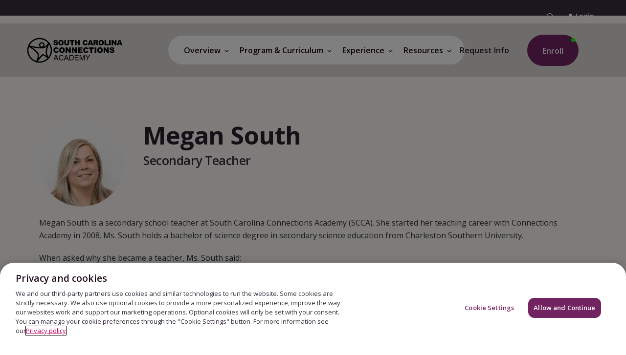

--- FILE ---
content_type: text/html
request_url: https://www.connectionsacademy.com/south-carolina-virtual-school/overview/staff/megan-south/
body_size: 38633
content:

<!DOCTYPE HTML>
<html lang="en" class="no-js">
    <head>
    <meta charset="UTF-8"/>
    
    <meta name="template" content="pvs-teacher-profile-template"/>
    



    
<title>Megan South - South Carolina Connections Academy Staff</title>

<meta name="viewport" content="width=device-width, initial-scale=1"/>
<meta http-equiv="Content-Type" content="text/html; charset=UTF-8"/>


    
    <meta name="description" content="Meet our school member, Megan South, at South Carolina Connections Academy. Our certified teachers are dedicated to helping all students. 
"/>

    <meta property="og:title" content="Megan South - South Carolina Connections Academy Staff"/>
    

    <meta property="og:description" content="Meet our school member, Megan South, at South Carolina Connections Academy. Our certified teachers are dedicated to helping all students. 
"/>
    

    
    <meta name="twitter:title" content="Megan South - South Carolina Connections Academy Staff"/>

    <meta property="og:url" content="https://www.connectionsacademy.com/south-carolina-virtual-school/overview/staff/megan-south/"/>
    

    
    <meta name="twitter:description" content="Meet our school member, Megan South, at South Carolina Connections Academy. Our certified teachers are dedicated to helping all students. 
"/>

    
    <meta name="article:modified_time" content="2025-11-28T19:53:17.279Z"/>







     



    <link rel="canonical" href="https://www.connectionsacademy.com/south-carolina-virtual-school/overview/staff/megan-south/"/>


    
    
        
        	<link rel="shortcut icon" href="/conf/pvs/ca/settings/wcm/templates/pvs-teacher-profile-template/favicon.ico"/>
              
     
    
    



    
	
    

    

    
    
<script type="text/javascript" src="https://www.connectionsacademy.com/static/cd501e2ce65ab0ec917b9e66452faa1fa11422373f0727"  ></script><script src="/etc/clientlibs/platform/aem-core/libraries/jquery-3-6-0.min.ACSHASHf7f88c154f8dde28b5bcdd9e1c79f655.js"></script>
<script src="/etc/clientlibs/platform/aem-core/custom-xss-validation.min.ACSHASH21223fd526fbe16606700d37ff17ffca.js"></script>
<script src="/etc/clientlibs/platform/aem-core/libraries/jquery-ui-1-13-2.min.ACSHASH1e2047978946a1d271356d0b557a84a3.js"></script>
<script src="/etc/clientlibs/platform/aem-core/libraries/picturefill.min.ACSHASHe22d1de6aa249e6152023448a4a570bf.js"></script>
<script src="/etc/clientlibs/platform/aem-core/form-validator.min.ACSHASHa3da1d940d1ee43da67eb8828eb88c2f.js"></script>
<script src="/etc/clientlibs/platform/aem-core/core-components.min.ACSHASHacfc87d3ac99a817e1520c20107ea4fd.js"></script>
<script src="/etc/clientlibs/pvs/pvs-personalization.min.ACSHASHb71023310324176718c49350ada3f8c2.js"></script>
<script src="/etc/clientlibs/pvs/pvs-commons.min.ACSHASHeafa192d253ab05624fece9b74aabe41.js"></script>



    
    
<link rel="stylesheet" href="/etc/clientlibs/platform/aem-core/libraries/bootstrap-4-3-1.min.ACSHASHcf4d74070a73cdb86117b5ecea837a56.css" type="text/css">
<link rel="stylesheet" href="/etc/clientlibs/platform/aem-core/libraries/font-awesome-4-2.min.ACSHASHbd12c3d96f5473480f04fb430338d21c.css" type="text/css">
<link rel="stylesheet" href="/etc/clientlibs/platform/aem-core/libraries/parsley-2-8.min.ACSHASHca334e633e206e73cb76e8ce5f18875f.css" type="text/css">
<link rel="stylesheet" href="/etc/clientlibs/platform/aem-core/components/content/static-collection.min.ACSHASHd8d236ca379e8a2f4fda3e67ba9e1224.css" type="text/css">
<link rel="stylesheet" href="/etc/clientlibs/platform/aem-core/components/content/video-common.min.ACSHASHcb44d5186cff54049f163ddbd3fe68d6.css" type="text/css">
<link rel="stylesheet" href="/etc/clientlibs/platform/aem-core/components/content/column-control.min.ACSHASH6371e8f53bc80147ef09e70201ed9df7.css" type="text/css">
<link rel="stylesheet" href="/etc/clientlibs/platform/aem-core/components/content/form.min.ACSHASHe08b1400d7f059fb2b04e9d889024555.css" type="text/css">
<link rel="stylesheet" href="/etc/clientlibs/platform/aem-core/components/content/content-tile.min.ACSHASH0dfd96162fc925d896026338f2848f99.css" type="text/css">
<link rel="stylesheet" href="/etc/themes/platform/pvs-theme.min.ACSHASHc45a5d7df8a36879a285a7a680f40d30.css" type="text/css">
<link rel="stylesheet" href="/etc/clientlibs/pvs/pvs-commons.min.ACSHASHe8a30936a4e9f35d67fb66e25d5df6f6.css" type="text/css">
<link rel="stylesheet" href="/etc/clientlibs/pvs/components/content/find-your-school.min.ACSHASH144ab09ca6d35ce228826a8201f587f2.css" type="text/css">
<link rel="stylesheet" href="/etc/clientlibs/pvs/ca.min.ACSHASHba7027700ed62edb2edc57dda064246e.css" type="text/css">
<link rel="stylesheet" href="/etc/clientlibs/platform/aem-core/components/content/rte-styles-for-ordered-list.min.ACSHASH5f44c4b223bc4ea49340790d743bacd4.css" type="text/css">
<link rel="stylesheet" href="/etc/clientlibs/pvs/components/content/algolia-search.min.ACSHASH733978f2eac678c0bc17a45577eca65a.css" type="text/css">
<link rel="stylesheet" href="/etc/clientlibs/pvs/components/content/countdown-popup.min.ACSHASH3a24d1cf8408413dd5d2fdc533866da3.css" type="text/css">




    

    

    

    

    

	

	
        <script> window.dataLayer = window.dataLayer || []; function gtag(){dataLayer.push(arguments);} gtag('consent', 'default', { ad_storage: "denied", analytics_storage: "denied", functionality_storage: "denied", personalization_storage: "denied", security_storage: "denied", ads_data_redaction: "true", 'wait_for_update': 500 }); </script> <!-- Google Tag Manager --> <script>(function(w,d,s,l,i){w[l]=w[l]||[];w[l].push({'gtm.start': new Date().getTime(),event:'gtm.js'});var f=d.getElementsByTagName(s)[0], j=d.createElement(s),dl=l!='dataLayer'?'&l='+l:'';j.async=true;j.src= 'https://www.googletagmanager.com/gtm.js?id='+i+dl;f.parentNode.insertBefore(j,f); })(window,document,'script','dataLayer','GTM-TFBNRXP');</script> <!-- End Google Tag Manager --><!-- OneTrust Cookies Consent Notice start for connectionsacademy.com -->
<script src="https://cdn.cookielaw.org/scripttemplates/otSDKStub.js" type="text/javascript" charset="UTF-8" data-domain-script="2c7de105-1c9c-482f-87ee-f1d8f7655036-test"></script>
<script type="text/javascript">
function OptanonWrapper(validGroups){var vwoConsentProvided=OnetrustActiveGroups.includes('C0004');window.VWO=window.VWO||[];window.VWO.init=window.VWO.init||function(state){window.VWO.consentState=state};if(OneTrust.IsAlertBoxClosedAndValid()){VWO.init(vwoConsentProvided?1:3)}else if(!OneTrust.IsAlertBoxClosedAndValid()){VWO.init(2)}}
</script>
<!-- OneTrust Cookies Consent Notice end for connectionsacademy.com --><!-- ConnectionsAcademy NR script -->
<script type="text/javascript">
;window.NREUM||(NREUM={});NREUM.init={distributed_tracing:{enabled:true},privacy:{cookies_enabled:true},ajax:{deny_list:["bam.nr-data.net"]}};

;NREUM.loader_config={accountID:"1765996",trustKey:"691807",agentID:"1120274721",licenseKey:"068b3faa02",applicationID:"1120274721"};
;NREUM.info={beacon:"bam.nr-data.net",errorBeacon:"bam.nr-data.net",licenseKey:"068b3faa02",applicationID:"1120274721",sa:1};
;/*! For license information please see nr-loader-spa-1.252.0.min.js.LICENSE.txt */
(()=>{var e,t,r={234:(e,t,r)=>{"use strict";r.d(t,{P_:()=>m,Mt:()=>b,C5:()=>s,DL:()=>w,OP:()=>D,lF:()=>O,Yu:()=>E,Dg:()=>v,CX:()=>c,GE:()=>x,sU:()=>N});var n=r(8632),i=r(9567);const o={beacon:n.ce.beacon,errorBeacon:n.ce.errorBeacon,licenseKey:void 0,applicationID:void 0,sa:void 0,queueTime:void 0,applicationTime:void 0,ttGuid:void 0,user:void 0,account:void 0,product:void 0,extra:void 0,jsAttributes:{},userAttributes:void 0,atts:void 0,transactionName:void 0,tNamePlain:void 0},a={};function s(e){if(!e)throw new Error("All info objects require an agent identifier!");if(!a[e])throw new Error("Info for ".concat(e," was never set"));return a[e]}function c(e,t){if(!e)throw new Error("All info objects require an agent identifier!");a[e]=(0,i.D)(t,o);const r=(0,n.ek)(e);r&&(r.info=a[e])}const u=e=>{if(!e||"string"!=typeof e)return!1;try{document.createDocumentFragment().querySelector(e)}catch{return!1}return!0};var d=r(7056),l=r(50);const f="[data-nr-mask]",h=()=>{const e={mask_selector:"*",block_selector:"[data-nr-block]",mask_input_options:{color:!1,date:!1,"datetime-local":!1,email:!1,month:!1,number:!1,range:!1,search:!1,tel:!1,text:!1,time:!1,url:!1,week:!1,textarea:!1,select:!1,password:!0}};return{feature_flags:[],proxy:{assets:void 0,beacon:void 0},privacy:{cookies_enabled:!0},ajax:{deny_list:void 0,block_internal:!0,enabled:!0,harvestTimeSeconds:10,autoStart:!0},distributed_tracing:{enabled:void 0,exclude_newrelic_header:void 0,cors_use_newrelic_header:void 0,cors_use_tracecontext_headers:void 0,allowed_origins:void 0},session:{domain:void 0,expiresMs:d.oD,inactiveMs:d.Hb},ssl:void 0,obfuscate:void 0,jserrors:{enabled:!0,harvestTimeSeconds:10,autoStart:!0},metrics:{enabled:!0,autoStart:!0},page_action:{enabled:!0,harvestTimeSeconds:30,autoStart:!0},page_view_event:{enabled:!0,autoStart:!0},page_view_timing:{enabled:!0,harvestTimeSeconds:30,long_task:!1,autoStart:!0},session_trace:{enabled:!0,harvestTimeSeconds:10,autoStart:!0},harvest:{tooManyRequestsDelay:60},session_replay:{autoStart:!0,enabled:!1,harvestTimeSeconds:60,sampling_rate:10,error_sampling_rate:100,collect_fonts:!1,inline_images:!1,inline_stylesheet:!0,mask_all_inputs:!0,get mask_text_selector(){return e.mask_selector},set mask_text_selector(t){u(t)?e.mask_selector="".concat(t,",").concat(f):""===t||null===t?e.mask_selector=f:(0,l.Z)("An invalid session_replay.mask_selector was provided. '*' will be used.",t)},get block_class(){return"nr-block"},get ignore_class(){return"nr-ignore"},get mask_text_class(){return"nr-mask"},get block_selector(){return e.block_selector},set block_selector(t){u(t)?e.block_selector+=",".concat(t):""!==t&&(0,l.Z)("An invalid session_replay.block_selector was provided and will not be used",t)},get mask_input_options(){return e.mask_input_options},set mask_input_options(t){t&&"object"==typeof t?e.mask_input_options={...t,password:!0}:(0,l.Z)("An invalid session_replay.mask_input_option was provided and will not be used",t)}},spa:{enabled:!0,harvestTimeSeconds:10,autoStart:!0}}},p={},g="All configuration objects require an agent identifier!";function m(e){if(!e)throw new Error(g);if(!p[e])throw new Error("Configuration for ".concat(e," was never set"));return p[e]}function v(e,t){if(!e)throw new Error(g);p[e]=(0,i.D)(t,h());const r=(0,n.ek)(e);r&&(r.init=p[e])}function b(e,t){if(!e)throw new Error(g);var r=m(e);if(r){for(var n=t.split("."),i=0;i<n.length-1;i++)if("object"!=typeof(r=r[n[i]]))return;r=r[n[n.length-1]]}return r}const y={accountID:void 0,trustKey:void 0,agentID:void 0,licenseKey:void 0,applicationID:void 0,xpid:void 0},A={};function w(e){if(!e)throw new Error("All loader-config objects require an agent identifier!");if(!A[e])throw new Error("LoaderConfig for ".concat(e," was never set"));return A[e]}function x(e,t){if(!e)throw new Error("All loader-config objects require an agent identifier!");A[e]=(0,i.D)(t,y);const r=(0,n.ek)(e);r&&(r.loader_config=A[e])}const E=(0,n.mF)().o;var _=r(385),T=r(6818);const S={buildEnv:T.Re,customTransaction:void 0,disabled:!1,distMethod:T.gF,isolatedBacklog:!1,loaderType:void 0,maxBytes:3e4,offset:Math.floor(_._A?.performance?.timeOrigin||_._A?.performance?.timing?.navigationStart||Date.now()),onerror:void 0,origin:""+_._A.location,ptid:void 0,releaseIds:{},session:void 0,xhrWrappable:"function"==typeof _._A.XMLHttpRequest?.prototype?.addEventListener,version:T.q4,denyList:void 0},R={};function D(e){if(!e)throw new Error("All runtime objects require an agent identifier!");if(!R[e])throw new Error("Runtime for ".concat(e," was never set"));return R[e]}function N(e,t){if(!e)throw new Error("All runtime objects require an agent identifier!");R[e]=(0,i.D)(t,S);const r=(0,n.ek)(e);r&&(r.runtime=R[e])}function O(e){return function(e){try{const t=s(e);return!!t.licenseKey&&!!t.errorBeacon&&!!t.applicationID}catch(e){return!1}}(e)}},9567:(e,t,r)=>{"use strict";r.d(t,{D:()=>i});var n=r(50);function i(e,t){try{if(!e||"object"!=typeof e)return(0,n.Z)("Setting a Configurable requires an object as input");if(!t||"object"!=typeof t)return(0,n.Z)("Setting a Configurable requires a model to set its initial properties");const r=Object.create(Object.getPrototypeOf(t),Object.getOwnPropertyDescriptors(t)),o=0===Object.keys(r).length?e:r;for(let a in o)if(void 0!==e[a])try{Array.isArray(e[a])&&Array.isArray(t[a])?r[a]=Array.from(new Set([...e[a],...t[a]])):"object"==typeof e[a]&&"object"==typeof t[a]?r[a]=i(e[a],t[a]):r[a]=e[a]}catch(e){(0,n.Z)("An error occurred while setting a property of a Configurable",e)}return r}catch(e){(0,n.Z)("An error occured while setting a Configurable",e)}}},6818:(e,t,r)=>{"use strict";r.d(t,{Re:()=>i,gF:()=>o,lF:()=>a,q4:()=>n});const n="1.252.0",i="PROD",o="CDN",a="2.0.0-alpha.11"},385:(e,t,r)=>{"use strict";r.d(t,{FN:()=>c,IF:()=>l,LW:()=>a,Nk:()=>h,Tt:()=>u,_A:()=>o,cv:()=>p,iS:()=>s,il:()=>n,ux:()=>d,v6:()=>i,w1:()=>f});const n="undefined"!=typeof window&&!!window.document,i="undefined"!=typeof WorkerGlobalScope&&("undefined"!=typeof self&&self instanceof WorkerGlobalScope&&self.navigator instanceof WorkerNavigator||"undefined"!=typeof globalThis&&globalThis instanceof WorkerGlobalScope&&globalThis.navigator instanceof WorkerNavigator),o=n?window:"undefined"!=typeof WorkerGlobalScope&&("undefined"!=typeof self&&self instanceof WorkerGlobalScope&&self||"undefined"!=typeof globalThis&&globalThis instanceof WorkerGlobalScope&&globalThis),a="complete"===o?.document?.readyState,s=Boolean("hidden"===o?.document?.visibilityState),c=""+o?.location,u=/iPad|iPhone|iPod/.test(o.navigator?.userAgent),d=u&&"undefined"==typeof SharedWorker,l=(()=>{const e=o.navigator?.userAgent?.match(/Firefox[/\s](\d+\.\d+)/);return Array.isArray(e)&&e.length>=2?+e[1]:0})(),f=Boolean(n&&window.document.documentMode),h=!!o.navigator?.sendBeacon,p=Math.floor(o?.performance?.timeOrigin||o?.performance?.timing?.navigationStart||Date.now())},1117:(e,t,r)=>{"use strict";r.d(t,{w:()=>o});var n=r(50);const i={agentIdentifier:"",ee:void 0};class o{constructor(e){try{if("object"!=typeof e)return(0,n.Z)("shared context requires an object as input");this.sharedContext={},Object.assign(this.sharedContext,i),Object.entries(e).forEach((e=>{let[t,r]=e;Object.keys(i).includes(t)&&(this.sharedContext[t]=r)}))}catch(e){(0,n.Z)("An error occured while setting SharedContext",e)}}}},8e3:(e,t,r)=>{"use strict";r.d(t,{L:()=>d,R:()=>c});var n=r(8325),i=r(1284),o=r(4322),a=r(3325);const s={};function c(e,t){const r={staged:!1,priority:a.p[t]||0};u(e),s[e].get(t)||s[e].set(t,r)}function u(e){e&&(s[e]||(s[e]=new Map))}function d(){let e=arguments.length>0&&void 0!==arguments[0]?arguments[0]:"",t=arguments.length>1&&void 0!==arguments[1]?arguments[1]:"feature",r=arguments.length>2&&void 0!==arguments[2]&&arguments[2];if(u(e),!e||!s[e].get(t)||r)return c(t);s[e].get(t).staged=!0;const a=[...s[e]];function c(t){const r=e?n.ee.get(e):n.ee,a=o.X.handlers;if(r.backlog&&a){var s=r.backlog[t],c=a[t];if(c){for(var u=0;s&&u<s.length;++u)l(s[u],c);(0,i.D)(c,(function(e,t){(0,i.D)(t,(function(t,r){r[0].on(e,r[1])}))}))}delete a[t],r.backlog[t]=null,r.emit("drain-"+t,[])}}a.every((e=>{let[t,r]=e;return r.staged}))&&(a.sort(((e,t)=>e[1].priority-t[1].priority)),a.forEach((t=>{let[r]=t;s[e].delete(r),c(r)})))}function l(e,t){var r=e[1];(0,i.D)(t[r],(function(t,r){var n=e[0];if(r[0]===n){var i=r[1],o=e[3],a=e[2];i.apply(o,a)}}))}},8325:(e,t,r)=>{"use strict";r.d(t,{A:()=>c,ee:()=>u});var n=r(8632),i=r(2210),o=r(234);class a{constructor(e){this.contextId=e}}var s=r(3117);const c="nr@context:".concat(s.a),u=function e(t,r){var n={},s={},d={},f=!1;try{f=16===r.length&&(0,o.OP)(r).isolatedBacklog}catch(e){}var h={on:g,addEventListener:g,removeEventListener:function(e,t){var r=n[e];if(!r)return;for(var i=0;i<r.length;i++)r[i]===t&&r.splice(i,1)},emit:function(e,r,n,i,o){!1!==o&&(o=!0);if(u.aborted&&!i)return;t&&o&&t.emit(e,r,n);for(var a=p(n),c=m(e),d=c.length,l=0;l<d;l++)c[l].apply(a,r);var f=b()[s[e]];f&&f.push([h,e,r,a]);return a},get:v,listeners:m,context:p,buffer:function(e,t){const r=b();if(t=t||"feature",h.aborted)return;Object.entries(e||{}).forEach((e=>{let[n,i]=e;s[i]=t,t in r||(r[t]=[])}))},abort:l,aborted:!1,isBuffering:function(e){return!!b()[s[e]]},debugId:r,backlog:f?{}:t&&"object"==typeof t.backlog?t.backlog:{}};return h;function p(e){return e&&e instanceof a?e:e?(0,i.X)(e,c,(()=>new a(c))):new a(c)}function g(e,t){n[e]=m(e).concat(t)}function m(e){return n[e]||[]}function v(t){return d[t]=d[t]||e(h,t)}function b(){return h.backlog}}(void 0,"globalEE"),d=(0,n.fP)();function l(){u.aborted=!0,Object.keys(u.backlog).forEach((e=>{delete u.backlog[e]}))}d.ee||(d.ee=u)},5546:(e,t,r)=>{"use strict";r.d(t,{E:()=>n,p:()=>i});var n=r(8325).ee.get("handle");function i(e,t,r,i,o){o?(o.buffer([e],i),o.emit(e,t,r)):(n.buffer([e],i),n.emit(e,t,r))}},4322:(e,t,r)=>{"use strict";r.d(t,{X:()=>o});var n=r(5546);o.on=a;var i=o.handlers={};function o(e,t,r,o){a(o||n.E,i,e,t,r)}function a(e,t,r,i,o){o||(o="feature"),e||(e=n.E);var a=t[o]=t[o]||{};(a[r]=a[r]||[]).push([e,i])}},3239:(e,t,r)=>{"use strict";r.d(t,{bP:()=>s,iz:()=>c,m$:()=>a});var n=r(385);let i=!1,o=!1;try{const e={get passive(){return i=!0,!1},get signal(){return o=!0,!1}};n._A.addEventListener("test",null,e),n._A.removeEventListener("test",null,e)}catch(e){}function a(e,t){return i||o?{capture:!!e,passive:i,signal:t}:!!e}function s(e,t){let r=arguments.length>2&&void 0!==arguments[2]&&arguments[2],n=arguments.length>3?arguments[3]:void 0;window.addEventListener(e,t,a(r,n))}function c(e,t){let r=arguments.length>2&&void 0!==arguments[2]&&arguments[2],n=arguments.length>3?arguments[3]:void 0;document.addEventListener(e,t,a(r,n))}},3117:(e,t,r)=>{"use strict";r.d(t,{a:()=>n});const n=(0,r(4402).Rl)()},4402:(e,t,r)=>{"use strict";r.d(t,{Ht:()=>u,M:()=>c,Rl:()=>a,ky:()=>s});var n=r(385);const i="xxxxxxxx-xxxx-4xxx-yxxx-xxxxxxxxxxxx";function o(e,t){return e?15&e[t]:16*Math.random()|0}function a(){const e=n._A?.crypto||n._A?.msCrypto;let t,r=0;return e&&e.getRandomValues&&(t=e.getRandomValues(new Uint8Array(30))),i.split("").map((e=>"x"===e?o(t,r++).toString(16):"y"===e?(3&o()|8).toString(16):e)).join("")}function s(e){const t=n._A?.crypto||n._A?.msCrypto;let r,i=0;t&&t.getRandomValues&&(r=t.getRandomValues(new Uint8Array(e)));const a=[];for(var s=0;s<e;s++)a.push(o(r,i++).toString(16));return a.join("")}function c(){return s(16)}function u(){return s(32)}},7056:(e,t,r)=>{"use strict";r.d(t,{Bq:()=>n,Hb:()=>o,IK:()=>c,oD:()=>i,uT:()=>s,wO:()=>a});const n="NRBA",i=144e5,o=18e5,a={PAUSE:"session-pause",RESET:"session-reset",RESUME:"session-resume",UPDATE:"session-update"},s={SAME_TAB:"same-tab",CROSS_TAB:"cross-tab"},c={OFF:0,FULL:1,ERROR:2}},7894:(e,t,r)=>{"use strict";function n(){return Math.round(performance.now())}r.d(t,{z:()=>n})},7243:(e,t,r)=>{"use strict";r.d(t,{e:()=>i});var n=r(385);function i(e){if(0===(e||"").indexOf("data:"))return{protocol:"data"};try{const t=new URL(e,location.href),r={port:t.port,hostname:t.hostname,pathname:t.pathname,search:t.search,protocol:t.protocol.slice(0,t.protocol.indexOf(":")),sameOrigin:t.protocol===n._A?.location?.protocol&&t.host===n._A?.location?.host};return r.port&&""!==r.port||("http:"===t.protocol&&(r.port="80"),"https:"===t.protocol&&(r.port="443")),r.pathname&&""!==r.pathname?r.pathname.startsWith("/")||(r.pathname="/".concat(r.pathname)):r.pathname="/",r}catch(e){return{}}}},50:(e,t,r)=>{"use strict";function n(e,t){"function"==typeof console.warn&&(console.warn("New Relic: ".concat(e)),t&&console.warn(t))}r.d(t,{Z:()=>n})},2825:(e,t,r)=>{"use strict";r.d(t,{N:()=>d,T:()=>l});var n=r(8325),i=r(5546),o=r(3325),a=r(385);const s="newrelic";const c={stn:[o.D.sessionTrace],err:[o.D.jserrors,o.D.metrics],ins:[o.D.pageAction],spa:[o.D.spa],sr:[o.D.sessionReplay,o.D.sessionTrace]},u=new Set;function d(e,t){const r=n.ee.get(t);e&&"object"==typeof e&&(u.has(t)||(Object.entries(e).forEach((e=>{let[t,n]=e;c[t]?c[t].forEach((e=>{n?(0,i.p)("feat-"+t,[],void 0,e,r):(0,i.p)("block-"+t,[],void 0,e,r),(0,i.p)("rumresp-"+t,[Boolean(n)],void 0,e,r)})):n&&(0,i.p)("feat-"+t,[],void 0,void 0,r),l[t]=Boolean(n)})),Object.keys(c).forEach((e=>{void 0===l[e]&&(c[e]?.forEach((t=>(0,i.p)("rumresp-"+e,[!1],void 0,t,r))),l[e]=!1)})),u.add(t),function(){let e=arguments.length>0&&void 0!==arguments[0]?arguments[0]:{};try{a._A.dispatchEvent(new CustomEvent(s,{detail:e}))}catch(e){}}({loaded:!0})))}const l={}},2210:(e,t,r)=>{"use strict";r.d(t,{X:()=>i});var n=Object.prototype.hasOwnProperty;function i(e,t,r){if(n.call(e,t))return e[t];var i=r();if(Object.defineProperty&&Object.keys)try{return Object.defineProperty(e,t,{value:i,writable:!0,enumerable:!1}),i}catch(e){}return e[t]=i,i}},1284:(e,t,r)=>{"use strict";r.d(t,{D:()=>n});const n=(e,t)=>Object.entries(e||{}).map((e=>{let[r,n]=e;return t(r,n)}))},4351:(e,t,r)=>{"use strict";r.d(t,{P:()=>o});var n=r(8325);const i=()=>{const e=new WeakSet;return(t,r)=>{if("object"==typeof r&&null!==r){if(e.has(r))return;e.add(r)}return r}};function o(e){try{return JSON.stringify(e,i())}catch(e){try{n.ee.emit("internal-error",[e])}catch(e){}}}},3960:(e,t,r)=>{"use strict";r.d(t,{KB:()=>a,b2:()=>o});var n=r(3239);function i(){return"undefined"==typeof document||"complete"===document.readyState}function o(e,t){if(i())return e();(0,n.bP)("load",e,t)}function a(e){if(i())return e();(0,n.iz)("DOMContentLoaded",e)}},8632:(e,t,r)=>{"use strict";r.d(t,{EZ:()=>d,ce:()=>o,ek:()=>u,fP:()=>a,gG:()=>l,h5:()=>c,mF:()=>s});var n=r(7894),i=r(385);const o={beacon:"bam.nr-data.net",errorBeacon:"bam.nr-data.net"};function a(){return i._A.NREUM||(i._A.NREUM={}),void 0===i._A.newrelic&&(i._A.newrelic=i._A.NREUM),i._A.NREUM}function s(){let e=a();return e.o||(e.o={ST:i._A.setTimeout,SI:i._A.setImmediate,CT:i._A.clearTimeout,XHR:i._A.XMLHttpRequest,REQ:i._A.Request,EV:i._A.Event,PR:i._A.Promise,MO:i._A.MutationObserver,FETCH:i._A.fetch}),e}function c(e,t){let r=a();r.initializedAgents??={},t.initializedAt={ms:(0,n.z)(),date:new Date},r.initializedAgents[e]=t}function u(e){let t=a();return t.initializedAgents?.[e]}function d(e,t){a()[e]=t}function l(){return function(){let e=a();const t=e.info||{};e.info={beacon:o.beacon,errorBeacon:o.errorBeacon,...t}}(),function(){let e=a();const t=e.init||{};e.init={...t}}(),s(),function(){let e=a();const t=e.loader_config||{};e.loader_config={...t}}(),a()}},7956:(e,t,r)=>{"use strict";r.d(t,{N:()=>i});var n=r(3239);function i(e){let t=arguments.length>1&&void 0!==arguments[1]&&arguments[1],r=arguments.length>2?arguments[2]:void 0,i=arguments.length>3?arguments[3]:void 0;(0,n.iz)("visibilitychange",(function(){if(t)return void("hidden"===document.visibilityState&&e());e(document.visibilityState)}),r,i)}},1214:(e,t,r)=>{"use strict";r.d(t,{em:()=>b,u5:()=>R,QU:()=>O,_L:()=>P,Gm:()=>M,Lg:()=>L,BV:()=>Z,Kf:()=>Y});var n=r(8325),i=r(3117);const o="nr@original:".concat(i.a);var a=Object.prototype.hasOwnProperty,s=!1;function c(e,t){return e||(e=n.ee),r.inPlace=function(e,t,n,i,o){n||(n="");const a="-"===n.charAt(0);for(let s=0;s<t.length;s++){const c=t[s],u=e[c];d(u)||(e[c]=r(u,a?c+n:n,i,c,o))}},r.flag=o,r;function r(t,r,n,s,c){return d(t)?t:(r||(r=""),nrWrapper[o]=t,function(e,t,r){if(Object.defineProperty&&Object.keys)try{return Object.keys(e).forEach((function(r){Object.defineProperty(t,r,{get:function(){return e[r]},set:function(t){return e[r]=t,t}})})),t}catch(e){u([e],r)}for(var n in e)a.call(e,n)&&(t[n]=e[n])}(t,nrWrapper,e),nrWrapper);function nrWrapper(){var o,a,d,l;try{a=this,o=[...arguments],d="function"==typeof n?n(o,a):n||{}}catch(t){u([t,"",[o,a,s],d],e)}i(r+"start",[o,a,s],d,c);try{return l=t.apply(a,o)}catch(e){throw i(r+"err",[o,a,e],d,c),e}finally{i(r+"end",[o,a,l],d,c)}}}function i(r,n,i,o){if(!s||t){var a=s;s=!0;try{e.emit(r,n,i,t,o)}catch(t){u([t,r,n,i],e)}s=a}}}function u(e,t){t||(t=n.ee);try{t.emit("internal-error",e)}catch(e){}}function d(e){return!(e&&"function"==typeof e&&e.apply&&!e[o])}var l=r(2210),f=r(385);const h={},p=f._A.XMLHttpRequest,g="addEventListener",m="removeEventListener",v="nr@wrapped:".concat(n.A);function b(e){var t=function(e){return(e||n.ee).get("events")}(e);if(h[t.debugId]++)return t;h[t.debugId]=1;var r=c(t,!0);function i(e){r.inPlace(e,[g,m],"-",o)}function o(e,t){return e[1]}return"getPrototypeOf"in Object&&(f.il&&y(document,i),y(f._A,i),y(p.prototype,i)),t.on(g+"-start",(function(e,t){var n=e[1];if(null!==n&&("function"==typeof n||"object"==typeof n)){var i=(0,l.X)(n,v,(function(){var e={object:function(){if("function"!=typeof n.handleEvent)return;return n.handleEvent.apply(n,arguments)},function:n}[typeof n];return e?r(e,"fn-",null,e.name||"anonymous"):n}));this.wrapped=e[1]=i}})),t.on(m+"-start",(function(e){e[1]=this.wrapped||e[1]})),t}function y(e,t){let r=e;for(;"object"==typeof r&&!Object.prototype.hasOwnProperty.call(r,g);)r=Object.getPrototypeOf(r);for(var n=arguments.length,i=new Array(n>2?n-2:0),o=2;o<n;o++)i[o-2]=arguments[o];r&&t(r,...i)}var A="fetch-",w=A+"body-",x=["arrayBuffer","blob","json","text","formData"],E=f._A.Request,_=f._A.Response,T="prototype";const S={};function R(e){const t=function(e){return(e||n.ee).get("fetch")}(e);if(!(E&&_&&f._A.fetch))return t;if(S[t.debugId]++)return t;function r(e,r,i){var o=e[r];"function"==typeof o&&(e[r]=function(){var e,r=[...arguments],a={};t.emit(i+"before-start",[r],a),a[n.A]&&a[n.A].dt&&(e=a[n.A].dt);var s=o.apply(this,r);return t.emit(i+"start",[r,e],s),s.then((function(e){return t.emit(i+"end",[null,e],s),e}),(function(e){throw t.emit(i+"end",[e],s),e}))})}return S[t.debugId]=1,x.forEach((e=>{r(E[T],e,w),r(_[T],e,w)})),r(f._A,"fetch",A),t.on(A+"end",(function(e,r){var n=this;if(r){var i=r.headers.get("content-length");null!==i&&(n.rxSize=i),t.emit(A+"done",[null,r],n)}else t.emit(A+"done",[e],n)})),t}const D={},N=["pushState","replaceState"];function O(e){const t=function(e){return(e||n.ee).get("history")}(e);return!f.il||D[t.debugId]++||(D[t.debugId]=1,c(t).inPlace(window.history,N,"-")),t}var I=r(3239);const j={},C=["appendChild","insertBefore","replaceChild"];function P(e){const t=function(e){return(e||n.ee).get("jsonp")}(e);if(!f.il||j[t.debugId])return t;j[t.debugId]=!0;var r=c(t),i=/[?&](?:callback|cb)=([^&#]+)/,o=/(.*)\.([^.]+)/,a=/^(\w+)(\.|$)(.*)$/;function s(e,t){if(!e)return t;const r=e.match(a),n=r[1];return s(r[3],t[n])}return r.inPlace(Node.prototype,C,"dom-"),t.on("dom-start",(function(e){!function(e){if(!e||"string"!=typeof e.nodeName||"script"!==e.nodeName.toLowerCase())return;if("function"!=typeof e.addEventListener)return;var n=(a=e.src,c=a.match(i),c?c[1]:null);var a,c;if(!n)return;var u=function(e){var t=e.match(o);if(t&&t.length>=3)return{key:t[2],parent:s(t[1],window)};return{key:e,parent:window}}(n);if("function"!=typeof u.parent[u.key])return;var d={};function l(){t.emit("jsonp-end",[],d),e.removeEventListener("load",l,(0,I.m$)(!1)),e.removeEventListener("error",f,(0,I.m$)(!1))}function f(){t.emit("jsonp-error",[],d),t.emit("jsonp-end",[],d),e.removeEventListener("load",l,(0,I.m$)(!1)),e.removeEventListener("error",f,(0,I.m$)(!1))}r.inPlace(u.parent,[u.key],"cb-",d),e.addEventListener("load",l,(0,I.m$)(!1)),e.addEventListener("error",f,(0,I.m$)(!1)),t.emit("new-jsonp",[e.src],d)}(e[0])})),t}const k={};function M(e){const t=function(e){return(e||n.ee).get("mutation")}(e);if(!f.il||k[t.debugId])return t;k[t.debugId]=!0;var r=c(t),i=f._A.MutationObserver;return i&&(window.MutationObserver=function(e){return this instanceof i?new i(r(e,"fn-")):i.apply(this,arguments)},MutationObserver.prototype=i.prototype),t}const H={};function L(e){const t=function(e){return(e||n.ee).get("promise")}(e);if(H[t.debugId])return t;H[t.debugId]=!0;var r=t.context,i=c(t),a=f._A.Promise;return a&&function(){function e(r){var n=t.context(),o=i(r,"executor-",n,null,!1);const s=Reflect.construct(a,[o],e);return t.context(s).getCtx=function(){return n},s}f._A.Promise=e,Object.defineProperty(e,"name",{value:"Promise"}),e.toString=function(){return a.toString()},Object.setPrototypeOf(e,a),["all","race"].forEach((function(r){const n=a[r];e[r]=function(e){let i=!1;[...e||[]].forEach((e=>{this.resolve(e).then(a("all"===r),a(!1))}));const o=n.apply(this,arguments);return o;function a(e){return function(){t.emit("propagate",[null,!i],o,!1,!1),i=i||!e}}}})),["resolve","reject"].forEach((function(r){const n=a[r];e[r]=function(e){const r=n.apply(this,arguments);return e!==r&&t.emit("propagate",[e,!0],r,!1,!1),r}})),e.prototype=a.prototype;const n=a.prototype.then;a.prototype.then=function(){var e=this,o=r(e);o.promise=e;for(var a=arguments.length,s=new Array(a),c=0;c<a;c++)s[c]=arguments[c];s[0]=i(s[0],"cb-",o,null,!1),s[1]=i(s[1],"cb-",o,null,!1);const u=n.apply(this,s);return o.nextPromise=u,t.emit("propagate",[e,!0],u,!1,!1),u},a.prototype.then[o]=n,t.on("executor-start",(function(e){e[0]=i(e[0],"resolve-",this,null,!1),e[1]=i(e[1],"resolve-",this,null,!1)})),t.on("executor-err",(function(e,t,r){e[1](r)})),t.on("cb-end",(function(e,r,n){t.emit("propagate",[n,!0],this.nextPromise,!1,!1)})),t.on("propagate",(function(e,r,n){this.getCtx&&!r||(this.getCtx=function(){if(e instanceof Promise)var r=t.context(e);return r&&r.getCtx?r.getCtx():this})}))}(),t}const z={},F="setTimeout",B="setInterval",U="clearTimeout",V="-start",q="-",G=[F,"setImmediate",B,U,"clearImmediate"];function Z(e){const t=function(e){return(e||n.ee).get("timer")}(e);if(z[t.debugId]++)return t;z[t.debugId]=1;var r=c(t);return r.inPlace(f._A,G.slice(0,2),F+q),r.inPlace(f._A,G.slice(2,3),B+q),r.inPlace(f._A,G.slice(3),U+q),t.on(B+V,(function(e,t,n){e[0]=r(e[0],"fn-",null,n)})),t.on(F+V,(function(e,t,n){this.method=n,this.timerDuration=isNaN(e[1])?0:+e[1],e[0]=r(e[0],"fn-",this,n)})),t}var W=r(50);const X={},K=["open","send"];function Y(e){var t=e||n.ee;const r=function(e){return(e||n.ee).get("xhr")}(t);if(X[r.debugId]++)return r;X[r.debugId]=1,b(t);var i=c(r),o=f._A.XMLHttpRequest,a=f._A.MutationObserver,s=f._A.Promise,u=f._A.setInterval,d="readystatechange",l=["onload","onerror","onabort","onloadstart","onloadend","onprogress","ontimeout"],h=[],p=f._A.XMLHttpRequest=function(e){const t=new o(e),n=r.context(t);try{r.emit("new-xhr",[t],n),t.addEventListener(d,(a=n,function(){var e=this;e.readyState>3&&!a.resolved&&(a.resolved=!0,r.emit("xhr-resolved",[],e)),i.inPlace(e,l,"fn-",w)}),(0,I.m$)(!1))}catch(e){(0,W.Z)("An error occurred while intercepting XHR",e);try{r.emit("internal-error",[e])}catch(e){}}var a;return t};function g(e,t){i.inPlace(t,["onreadystatechange"],"fn-",w)}if(function(e,t){for(var r in e)t[r]=e[r]}(o,p),p.prototype=o.prototype,i.inPlace(p.prototype,K,"-xhr-",w),r.on("send-xhr-start",(function(e,t){g(e,t),function(e){h.push(e),a&&(m?m.then(A):u?u(A):(v=-v,y.data=v))}(t)})),r.on("open-xhr-start",g),a){var m=s&&s.resolve();if(!u&&!s){var v=1,y=document.createTextNode(v);new a(A).observe(y,{characterData:!0})}}else t.on("fn-end",(function(e){e[0]&&e[0].type===d||A()}));function A(){for(var e=0;e<h.length;e++)g(0,h[e]);h.length&&(h=[])}function w(e,t){return t}return r}},7825:(e,t,r)=>{"use strict";r.d(t,{t:()=>n});const n=r(3325).D.ajax},6660:(e,t,r)=>{"use strict";r.d(t,{t:()=>n});const n=r(3325).D.jserrors},3081:(e,t,r)=>{"use strict";r.d(t,{gF:()=>o,mY:()=>i,t9:()=>n,vz:()=>s,xS:()=>a});const n=r(3325).D.metrics,i="sm",o="cm",a="storeSupportabilityMetrics",s="storeEventMetrics"},4649:(e,t,r)=>{"use strict";r.d(t,{t:()=>n});const n=r(3325).D.pageAction},7633:(e,t,r)=>{"use strict";r.d(t,{t:()=>n});const n=r(3325).D.pageViewEvent},9251:(e,t,r)=>{"use strict";r.d(t,{t:()=>n});const n=r(3325).D.pageViewTiming},7144:(e,t,r)=>{"use strict";r.d(t,{J0:()=>l,Mi:()=>d,Vb:()=>o,Ye:()=>s,fm:()=>c,i9:()=>a,t9:()=>i,u0:()=>u});var n=r(7056);const i=r(3325).D.sessionReplay,o=.12,a={DomContentLoaded:0,Load:1,FullSnapshot:2,IncrementalSnapshot:3,Meta:4,Custom:5},s=1e6,c=64e3,u={[n.IK.ERROR]:15e3,[n.IK.FULL]:3e5,[n.IK.OFF]:0},d={RESET:{message:"Session was reset",sm:"Reset"},IMPORT:{message:"Recorder failed to import",sm:"Import"},TOO_MANY:{message:"429: Too Many Requests",sm:"Too-Many"},TOO_BIG:{message:"Payload was too large",sm:"Too-Big"},CROSS_TAB:{message:"Session Entity was set to OFF on another tab",sm:"Cross-Tab"},ENTITLEMENTS:{message:"Session Replay is not allowed and will not be started",sm:"Entitlement"}},l=5e3},3614:(e,t,r)=>{"use strict";r.d(t,{BST_RESOURCE:()=>i,END:()=>s,FEATURE_NAME:()=>n,FN_END:()=>u,FN_START:()=>c,PUSH_STATE:()=>d,RESOURCE:()=>o,START:()=>a});const n=r(3325).D.sessionTrace,i="bstResource",o="resource",a="-start",s="-end",c="fn"+a,u="fn"+s,d="pushState"},7836:(e,t,r)=>{"use strict";r.d(t,{BODY:()=>x,CB_END:()=>E,CB_START:()=>u,END:()=>w,FEATURE_NAME:()=>i,FETCH:()=>T,FETCH_BODY:()=>v,FETCH_DONE:()=>m,FETCH_START:()=>g,FN_END:()=>c,FN_START:()=>s,INTERACTION:()=>f,INTERACTION_API:()=>d,INTERACTION_EVENTS:()=>o,JSONP_END:()=>b,JSONP_NODE:()=>p,JS_TIME:()=>_,MAX_TIMER_BUDGET:()=>a,REMAINING:()=>l,SPA_NODE:()=>h,START:()=>A,originalSetTimeout:()=>y});var n=r(234);const i=r(3325).D.spa,o=["click","submit","keypress","keydown","keyup","change"],a=999,s="fn-start",c="fn-end",u="cb-start",d="api-ixn-",l="remaining",f="interaction",h="spaNode",p="jsonpNode",g="fetch-start",m="fetch-done",v="fetch-body-",b="jsonp-end",y=n.Yu.ST,A="-start",w="-end",x="-body",E="cb"+w,_="jsTime",T="fetch"},5938:(e,t,r)=>{"use strict";r.d(t,{W:()=>i});var n=r(8325);class i{constructor(e,t,r){this.agentIdentifier=e,this.aggregator=t,this.ee=n.ee.get(e),this.featureName=r,this.blocked=!1}}},7530:(e,t,r)=>{"use strict";r.d(t,{j:()=>b});var n=r(3325),i=r(234),o=r(5546),a=r(8325),s=r(7894),c=r(8e3),u=r(3960),d=r(385),l=r(50),f=r(3081),h=r(8632);function p(){const e=(0,h.gG)();["setErrorHandler","finished","addToTrace","addRelease","addPageAction","setCurrentRouteName","setPageViewName","setCustomAttribute","interaction","noticeError","setUserId","setApplicationVersion","start","recordReplay","pauseReplay"].forEach((t=>{e[t]=function(){for(var r=arguments.length,n=new Array(r),i=0;i<r;i++)n[i]=arguments[i];return function(t){for(var r=arguments.length,n=new Array(r>1?r-1:0),i=1;i<r;i++)n[i-1]=arguments[i];let o=[];return Object.values(e.initializedAgents).forEach((e=>{e.exposed&&e.api[t]&&o.push(e.api[t](...n))})),o.length>1?o:o[0]}(t,...n)}}))}var g=r(2825);const m=e=>{const t=e.startsWith("http");e+="/",r.p=t?e:"https://"+e};let v=!1;function b(e){let t=arguments.length>1&&void 0!==arguments[1]?arguments[1]:{},b=arguments.length>2?arguments[2]:void 0,y=arguments.length>3?arguments[3]:void 0,{init:A,info:w,loader_config:x,runtime:E={loaderType:b},exposed:_=!0}=t;const T=(0,h.gG)();w||(A=T.init,w=T.info,x=T.loader_config),(0,i.Dg)(e.agentIdentifier,A||{}),(0,i.GE)(e.agentIdentifier,x||{}),w.jsAttributes??={},d.v6&&(w.jsAttributes.isWorker=!0),(0,i.CX)(e.agentIdentifier,w);const S=(0,i.P_)(e.agentIdentifier),R=[w.beacon,w.errorBeacon];v||(S.proxy.assets&&(m(S.proxy.assets),R.push(S.proxy.assets)),S.proxy.beacon&&R.push(S.proxy.beacon),p(),(0,h.EZ)("activatedFeatures",g.T)),E.denyList=[...S.ajax.deny_list||[],...S.ajax.block_internal?R:[]],(0,i.sU)(e.agentIdentifier,E),void 0===e.api&&(e.api=function(e,t){t||(0,c.R)(e,"api");const h={};var p=a.ee.get(e),g=p.get("tracer"),m="api-",v=m+"ixn-";function b(t,r,n,o){const a=(0,i.C5)(e);return null===r?delete a.jsAttributes[t]:(0,i.CX)(e,{...a,jsAttributes:{...a.jsAttributes,[t]:r}}),w(m,n,!0,o||null===r?"session":void 0)(t,r)}function y(){}["setErrorHandler","finished","addToTrace","addRelease"].forEach((e=>{h[e]=w(m,e,!0,"api")})),h.addPageAction=w(m,"addPageAction",!0,n.D.pageAction),h.setCurrentRouteName=w(m,"routeName",!0,n.D.spa),h.setPageViewName=function(t,r){if("string"==typeof t)return"/"!==t.charAt(0)&&(t="/"+t),(0,i.OP)(e).customTransaction=(r||"http://custom.transaction")+t,w(m,"setPageViewName",!0)()},h.setCustomAttribute=function(e,t){let r=arguments.length>2&&void 0!==arguments[2]&&arguments[2];if("string"==typeof e){if(["string","number","boolean"].includes(typeof t)||null===t)return b(e,t,"setCustomAttribute",r);(0,l.Z)("Failed to execute setCustomAttribute.\nNon-null value must be a string, number or boolean type, but a type of <".concat(typeof t,"> was provided."))}else(0,l.Z)("Failed to execute setCustomAttribute.\nName must be a string type, but a type of <".concat(typeof e,"> was provided."))},h.setUserId=function(e){if("string"==typeof e||null===e)return b("enduser.id",e,"setUserId",!0);(0,l.Z)("Failed to execute setUserId.\nNon-null value must be a string type, but a type of <".concat(typeof e,"> was provided."))},h.setApplicationVersion=function(e){if("string"==typeof e||null===e)return b("application.version",e,"setApplicationVersion",!1);(0,l.Z)("Failed to execute setApplicationVersion. Expected <String | null>, but got <".concat(typeof e,">."))},h.start=e=>{try{const t=e?"defined":"undefined";(0,o.p)(f.xS,["API/start/".concat(t,"/called")],void 0,n.D.metrics,p);const r=Object.values(n.D);if(void 0===e)e=r;else{if((e=Array.isArray(e)&&e.length?e:[e]).some((e=>!r.includes(e))))return(0,l.Z)("Invalid feature name supplied. Acceptable feature names are: ".concat(r));e.includes(n.D.pageViewEvent)||e.push(n.D.pageViewEvent)}e.forEach((e=>{p.emit("".concat(e,"-opt-in"))}))}catch(e){(0,l.Z)("An unexpected issue occurred",e)}},h.recordReplay=function(){(0,o.p)(f.xS,["API/recordReplay/called"],void 0,n.D.metrics,p),(0,o.p)("recordReplay",[],void 0,n.D.sessionReplay,p)},h.pauseReplay=function(){(0,o.p)(f.xS,["API/pauseReplay/called"],void 0,n.D.metrics,p),(0,o.p)("pauseReplay",[],void 0,n.D.sessionReplay,p)},h.interaction=function(){return(new y).get()};var A=y.prototype={createTracer:function(e,t){var r={},i=this,a="function"==typeof t;return(0,o.p)(f.xS,["API/createTracer/called"],void 0,n.D.metrics,p),(0,o.p)(v+"tracer",[(0,s.z)(),e,r],i,n.D.spa,p),function(){if(g.emit((a?"":"no-")+"fn-start",[(0,s.z)(),i,a],r),a)try{return t.apply(this,arguments)}catch(e){throw g.emit("fn-err",[arguments,this,e],r),e}finally{g.emit("fn-end",[(0,s.z)()],r)}}}};function w(e,t,r,i){return function(){return(0,o.p)(f.xS,["API/"+t+"/called"],void 0,n.D.metrics,p),i&&(0,o.p)(e+t,[(0,s.z)(),...arguments],r?null:this,i,p),r?void 0:this}}function x(){r.e(111).then(r.bind(r,7438)).then((t=>{let{setAPI:r}=t;r(e),(0,c.L)(e,"api")})).catch((()=>{(0,l.Z)("Downloading runtime APIs failed..."),(0,c.L)(e,"api",!0)}))}return["actionText","setName","setAttribute","save","ignore","onEnd","getContext","end","get"].forEach((e=>{A[e]=w(v,e,void 0,n.D.spa)})),h.noticeError=function(e,t){"string"==typeof e&&(e=new Error(e)),(0,o.p)(f.xS,["API/noticeError/called"],void 0,n.D.metrics,p),(0,o.p)("err",[e,(0,s.z)(),!1,t],void 0,n.D.jserrors,p)},d.il?(0,u.b2)((()=>x()),!0):x(),h}(e.agentIdentifier,y)),void 0===e.exposed&&(e.exposed=_),v=!0}},1926:(e,t,r)=>{r.nc=(()=>{try{return document?.currentScript?.nonce}catch(e){}return""})()},3325:(e,t,r)=>{"use strict";r.d(t,{D:()=>n,p:()=>i});const n={ajax:"ajax",jserrors:"jserrors",metrics:"metrics",pageAction:"page_action",pageViewEvent:"page_view_event",pageViewTiming:"page_view_timing",sessionReplay:"session_replay",sessionTrace:"session_trace",spa:"spa"},i={[n.pageViewEvent]:1,[n.pageViewTiming]:2,[n.metrics]:3,[n.jserrors]:4,[n.ajax]:5,[n.sessionTrace]:6,[n.pageAction]:7,[n.spa]:8,[n.sessionReplay]:9}}},n={};function i(e){var t=n[e];if(void 0!==t)return t.exports;var o=n[e]={exports:{}};return r[e](o,o.exports,i),o.exports}i.m=r,i.d=(e,t)=>{for(var r in t)i.o(t,r)&&!i.o(e,r)&&Object.defineProperty(e,r,{enumerable:!0,get:t[r]})},i.f={},i.e=e=>Promise.all(Object.keys(i.f).reduce(((t,r)=>(i.f[r](e,t),t)),[])),i.u=e=>({111:"nr-spa",164:"nr-spa-compressor",433:"nr-spa-recorder"}[e]+"-1.252.0.min.js"),i.o=(e,t)=>Object.prototype.hasOwnProperty.call(e,t),e={},t="NRBA-1.252.0.PROD:",i.l=(r,n,o,a)=>{if(e[r])e[r].push(n);else{var s,c;if(void 0!==o)for(var u=document.getElementsByTagName("script"),d=0;d<u.length;d++){var l=u[d];if(l.getAttribute("src")==r||l.getAttribute("data-webpack")==t+o){s=l;break}}if(!s){c=!0;var f={111:"sha512-EIHTFh/PyMHLspjr+lbpdxFHzJXOF7HH8nedLZZTJSO0SyJ4rECM57ibYM67sib1O2FH0nhyrm4QKgl30mtD8w==",433:"sha512-wCJ0jwoj4FyJOrl6z7VLilNolSSxqqm/5L08FBzY2sXjVPFpnyu6p3obblBOv9lj2u9awQrvcEGqvjyYflheow==",164:"sha512-we5lwLCaVV8XgmWsFLhIuQ0Ja0mW9HH9YHLBzjhalvM84n3Rpvmg1iFz7BOZeYnHrjU5dcWOHrtqxvdjDNy2ag=="};(s=document.createElement("script")).charset="utf-8",s.timeout=120,i.nc&&s.setAttribute("nonce",i.nc),s.setAttribute("data-webpack",t+o),s.src=r,0!==s.src.indexOf(window.location.origin+"/")&&(s.crossOrigin="anonymous"),f[a]&&(s.integrity=f[a])}e[r]=[n];var h=(t,n)=>{s.onerror=s.onload=null,clearTimeout(p);var i=e[r];if(delete e[r],s.parentNode&&s.parentNode.removeChild(s),i&&i.forEach((e=>e(n))),t)return t(n)},p=setTimeout(h.bind(null,void 0,{type:"timeout",target:s}),12e4);s.onerror=h.bind(null,s.onerror),s.onload=h.bind(null,s.onload),c&&document.head.appendChild(s)}},i.r=e=>{"undefined"!=typeof Symbol&&Symbol.toStringTag&&Object.defineProperty(e,Symbol.toStringTag,{value:"Module"}),Object.defineProperty(e,"__esModule",{value:!0})},i.p="https://js-agent.newrelic.com/",(()=>{var e={801:0,92:0};i.f.j=(t,r)=>{var n=i.o(e,t)?e[t]:void 0;if(0!==n)if(n)r.push(n[2]);else{var o=new Promise(((r,i)=>n=e[t]=[r,i]));r.push(n[2]=o);var a=i.p+i.u(t),s=new Error;i.l(a,(r=>{if(i.o(e,t)&&(0!==(n=e[t])&&(e[t]=void 0),n)){var o=r&&("load"===r.type?"missing":r.type),a=r&&r.target&&r.target.src;s.message="Loading chunk "+t+" failed.\n("+o+": "+a+")",s.name="ChunkLoadError",s.type=o,s.request=a,n[1](s)}}),"chunk-"+t,t)}};var t=(t,r)=>{var n,o,[a,s,c]=r,u=0;if(a.some((t=>0!==e[t]))){for(n in s)i.o(s,n)&&(i.m[n]=s[n]);if(c)c(i)}for(t&&t(r);u<a.length;u++)o=a[u],i.o(e,o)&&e[o]&&e[o][0](),e[o]=0},r=self["webpackChunk:NRBA-1.252.0.PROD"]=self["webpackChunk:NRBA-1.252.0.PROD"]||[];r.forEach(t.bind(null,0)),r.push=t.bind(null,r.push.bind(r))})(),(()=>{"use strict";i(1926);var e=i(50);class t{#e(t){for(var r=arguments.length,n=new Array(r>1?r-1:0),i=1;i<r;i++)n[i-1]=arguments[i];if("function"==typeof this.api?.[t])return this.api[t](...n);(0,e.Z)("Call to agent api ".concat(t," failed. The API is not currently initialized."))}addPageAction(e,t){return this.#e("addPageAction",e,t)}setPageViewName(e,t){return this.#e("setPageViewName",e,t)}setCustomAttribute(e,t,r){return this.#e("setCustomAttribute",e,t,r)}noticeError(e,t){return this.#e("noticeError",e,t)}setUserId(e){return this.#e("setUserId",e)}setApplicationVersion(e){return this.#e("setApplicationVersion",e)}setErrorHandler(e){return this.#e("setErrorHandler",e)}finished(e){return this.#e("finished",e)}addRelease(e,t){return this.#e("addRelease",e,t)}start(e){return this.#e("start",e)}recordReplay(){return this.#e("recordReplay")}pauseReplay(){return this.#e("pauseReplay")}addToTrace(e){return this.#e("addToTrace",e)}setCurrentRouteName(e){return this.#e("setCurrentRouteName",e)}interaction(){return this.#e("interaction")}}var r=i(3325),n=i(234);const o=Object.values(r.D);function a(e){const t={};return o.forEach((r=>{t[r]=function(e,t){return!1!==(0,n.Mt)(t,"".concat(e,".enabled"))}(r,e)})),t}var s=i(7530);var c=i(8e3),u=i(5938),d=i(3960),l=i(385);class f extends u.W{constructor(e,t,r){let i=!(arguments.length>3&&void 0!==arguments[3])||arguments[3];super(e,t,r),this.auto=i,this.abortHandler=void 0,this.featAggregate=void 0,this.onAggregateImported=void 0,!1===(0,n.Mt)(this.agentIdentifier,"".concat(this.featureName,".autoStart"))&&(this.auto=!1),this.auto&&(0,c.R)(e,r)}importAggregator(){let t=arguments.length>0&&void 0!==arguments[0]?arguments[0]:{};if(this.featAggregate)return;if(!this.auto)return void this.ee.on("".concat(this.featureName,"-opt-in"),(()=>{(0,c.R)(this.agentIdentifier,this.featureName),this.auto=!0,this.importAggregator()}));const r=l.il&&!0===(0,n.Mt)(this.agentIdentifier,"privacy.cookies_enabled");let o;this.onAggregateImported=new Promise((e=>{o=e}));const a=async()=>{let n;try{if(r){const{setupAgentSession:e}=await i.e(111).then(i.bind(i,1656));n=e(this.agentIdentifier)}}catch(t){(0,e.Z)("A problem occurred when starting up session manager. This page will not start or extend any session.",t)}try{if(!this.shouldImportAgg(this.featureName,n))return(0,c.L)(this.agentIdentifier,this.featureName),void o(!1);const{lazyFeatureLoader:e}=await i.e(111).then(i.bind(i,8582)),{Aggregate:r}=await e(this.featureName,"aggregate");this.featAggregate=new r(this.agentIdentifier,this.aggregator,t),o(!0)}catch(t){(0,e.Z)("Downloading and initializing ".concat(this.featureName," failed..."),t),this.abortHandler?.(),(0,c.L)(this.agentIdentifier,this.featureName,!0),o(!1)}};l.il?(0,d.b2)((()=>a()),!0):a()}shouldImportAgg(e,t){return e!==r.D.sessionReplay||!!n.Yu.MO&&(!1!==(0,n.Mt)(this.agentIdentifier,"session_trace.enabled")&&(!!t?.isNew||!!t?.state.sessionReplayMode))}}var h=i(7633);class p extends f{static featureName=h.t;constructor(e,t){let r=!(arguments.length>2&&void 0!==arguments[2])||arguments[2];super(e,t,h.t,r),this.importAggregator()}}var g=i(1117),m=i(1284);class v extends g.w{constructor(e){super(e),this.aggregatedData={}}store(e,t,r,n,i){var o=this.getBucket(e,t,r,i);return o.metrics=function(e,t){t||(t={count:0});return t.count+=1,(0,m.D)(e,(function(e,r){t[e]=b(r,t[e])})),t}(n,o.metrics),o}merge(e,t,r,n,i){var o=this.getBucket(e,t,n,i);if(o.metrics){var a=o.metrics;a.count+=r.count,(0,m.D)(r,(function(e,t){if("count"!==e){var n=a[e],i=r[e];i&&!i.c?a[e]=b(i.t,n):a[e]=function(e,t){if(!t)return e;t.c||(t=y(t.t));return t.min=Math.min(e.min,t.min),t.max=Math.max(e.max,t.max),t.t+=e.t,t.sos+=e.sos,t.c+=e.c,t}(i,a[e])}}))}else o.metrics=r}storeMetric(e,t,r,n){var i=this.getBucket(e,t,r);return i.stats=b(n,i.stats),i}getBucket(e,t,r,n){this.aggregatedData[e]||(this.aggregatedData[e]={});var i=this.aggregatedData[e][t];return i||(i=this.aggregatedData[e][t]={params:r||{}},n&&(i.custom=n)),i}get(e,t){return t?this.aggregatedData[e]&&this.aggregatedData[e][t]:this.aggregatedData[e]}take(e){for(var t={},r="",n=!1,i=0;i<e.length;i++)t[r=e[i]]=A(this.aggregatedData[r]),t[r].length&&(n=!0),delete this.aggregatedData[r];return n?t:null}}function b(e,t){return null==e?function(e){e?e.c++:e={c:1};return e}(t):t?(t.c||(t=y(t.t)),t.c+=1,t.t+=e,t.sos+=e*e,e>t.max&&(t.max=e),e<t.min&&(t.min=e),t):{t:e}}function y(e){return{t:e,min:e,max:e,sos:e*e,c:1}}function A(e){return"object"!=typeof e?[]:(0,m.D)(e,w)}function w(e,t){return t}var x=i(8632),E=i(4402),_=i(4351);var T=i(5546),S=i(7956),R=i(3239),D=i(7894),N=i(9251);class O extends f{static featureName=N.t;constructor(e,t){let r=!(arguments.length>2&&void 0!==arguments[2])||arguments[2];super(e,t,N.t,r),l.il&&((0,S.N)((()=>(0,T.p)("docHidden",[(0,D.z)()],void 0,N.t,this.ee)),!0),(0,R.bP)("pagehide",(()=>(0,T.p)("winPagehide",[(0,D.z)()],void 0,N.t,this.ee))),this.importAggregator())}}var I=i(3081);class j extends f{static featureName=I.t9;constructor(e,t){let r=!(arguments.length>2&&void 0!==arguments[2])||arguments[2];super(e,t,I.t9,r),this.importAggregator()}}var C=i(6660);class P{constructor(e,t,r,n){this.name="UncaughtError",this.message=e,this.sourceURL=t,this.line=r,this.column=n}}class k extends f{static featureName=C.t;#t=new Set;constructor(e,t){let n=!(arguments.length>2&&void 0!==arguments[2])||arguments[2];super(e,t,C.t,n);try{this.removeOnAbort=new AbortController}catch(e){}this.ee.on("fn-err",((e,t,n)=>{this.abortHandler&&!this.#t.has(n)&&(this.#t.add(n),(0,T.p)("err",[this.#r(n),(0,D.z)()],void 0,r.D.jserrors,this.ee))})),this.ee.on("internal-error",(e=>{this.abortHandler&&(0,T.p)("ierr",[this.#r(e),(0,D.z)(),!0],void 0,r.D.jserrors,this.ee)})),l._A.addEventListener("unhandledrejection",(e=>{this.abortHandler&&(0,T.p)("err",[this.#n(e),(0,D.z)(),!1,{unhandledPromiseRejection:1}],void 0,r.D.jserrors,this.ee)}),(0,R.m$)(!1,this.removeOnAbort?.signal)),l._A.addEventListener("error",(e=>{this.abortHandler&&(this.#t.has(e.error)?this.#t.delete(e.error):(0,T.p)("err",[this.#i(e),(0,D.z)()],void 0,r.D.jserrors,this.ee))}),(0,R.m$)(!1,this.removeOnAbort?.signal)),this.abortHandler=this.#o,this.importAggregator()}#o(){this.removeOnAbort?.abort(),this.#t.clear(),this.abortHandler=void 0}#r(e){return e instanceof Error?e:void 0!==e?.message?new P(e.message,e.filename||e.sourceURL,e.lineno||e.line,e.colno||e.col):new P("string"==typeof e?e:(0,_.P)(e))}#n(e){let t="Unhandled Promise Rejection: ";if(e?.reason instanceof Error)try{return e.reason.message=t+e.reason.message,e.reason}catch(t){return e.reason}if(void 0===e.reason)return new P(t);const r=this.#r(e.reason);return r.message=t+r.message,r}#i(e){if(e.error instanceof SyntaxError&&!/:\d+$/.test(e.error.stack?.trim())){const t=new P(e.message,e.filename,e.lineno,e.colno);return t.name=SyntaxError.name,t}return e.error instanceof Error?e.error:new P(e.message,e.filename,e.lineno,e.colno)}}var M=i(2210);let H=1;const L="nr@id";function z(e){const t=typeof e;return!e||"object"!==t&&"function"!==t?-1:e===l._A?0:(0,M.X)(e,L,(function(){return H++}))}function F(e){if("string"==typeof e&&e.length)return e.length;if("object"==typeof e){if("undefined"!=typeof ArrayBuffer&&e instanceof ArrayBuffer&&e.byteLength)return e.byteLength;if("undefined"!=typeof Blob&&e instanceof Blob&&e.size)return e.size;if(!("undefined"!=typeof FormData&&e instanceof FormData))try{return(0,_.P)(e).length}catch(e){return}}}var B=i(1214),U=i(7243);class V{constructor(e){this.agentIdentifier=e}generateTracePayload(e){if(!this.shouldGenerateTrace(e))return null;var t=(0,n.DL)(this.agentIdentifier);if(!t)return null;var r=(t.accountID||"").toString()||null,i=(t.agentID||"").toString()||null,o=(t.trustKey||"").toString()||null;if(!r||!i)return null;var a=(0,E.M)(),s=(0,E.Ht)(),c=Date.now(),u={spanId:a,traceId:s,timestamp:c};return(e.sameOrigin||this.isAllowedOrigin(e)&&this.useTraceContextHeadersForCors())&&(u.traceContextParentHeader=this.generateTraceContextParentHeader(a,s),u.traceContextStateHeader=this.generateTraceContextStateHeader(a,c,r,i,o)),(e.sameOrigin&&!this.excludeNewrelicHeader()||!e.sameOrigin&&this.isAllowedOrigin(e)&&this.useNewrelicHeaderForCors())&&(u.newrelicHeader=this.generateTraceHeader(a,s,c,r,i,o)),u}generateTraceContextParentHeader(e,t){return"00-"+t+"-"+e+"-01"}generateTraceContextStateHeader(e,t,r,n,i){return i+"@nr=0-1-"+r+"-"+n+"-"+e+"----"+t}generateTraceHeader(e,t,r,n,i,o){if(!("function"==typeof l._A?.btoa))return null;var a={v:[0,1],d:{ty:"Browser",ac:n,ap:i,id:e,tr:t,ti:r}};return o&&n!==o&&(a.d.tk=o),btoa((0,_.P)(a))}shouldGenerateTrace(e){return this.isDtEnabled()&&this.isAllowedOrigin(e)}isAllowedOrigin(e){var t=!1,r={};if((0,n.Mt)(this.agentIdentifier,"distributed_tracing")&&(r=(0,n.P_)(this.agentIdentifier).distributed_tracing),e.sameOrigin)t=!0;else if(r.allowed_origins instanceof Array)for(var i=0;i<r.allowed_origins.length;i++){var o=(0,U.e)(r.allowed_origins[i]);if(e.hostname===o.hostname&&e.protocol===o.protocol&&e.port===o.port){t=!0;break}}return t}isDtEnabled(){var e=(0,n.Mt)(this.agentIdentifier,"distributed_tracing");return!!e&&!!e.enabled}excludeNewrelicHeader(){var e=(0,n.Mt)(this.agentIdentifier,"distributed_tracing");return!!e&&!!e.exclude_newrelic_header}useNewrelicHeaderForCors(){var e=(0,n.Mt)(this.agentIdentifier,"distributed_tracing");return!!e&&!1!==e.cors_use_newrelic_header}useTraceContextHeadersForCors(){var e=(0,n.Mt)(this.agentIdentifier,"distributed_tracing");return!!e&&!!e.cors_use_tracecontext_headers}}var q=i(7825),G=["load","error","abort","timeout"],Z=G.length,W=n.Yu.REQ,X=n.Yu.XHR;class K extends f{static featureName=q.t;constructor(e,t){let i=!(arguments.length>2&&void 0!==arguments[2])||arguments[2];if(super(e,t,q.t,i),(0,n.OP)(e).xhrWrappable){this.dt=new V(e),this.handler=(e,t,r,n)=>(0,T.p)(e,t,r,n,this.ee);try{const e={xmlhttprequest:"xhr",fetch:"fetch",beacon:"beacon"};l._A?.performance?.getEntriesByType("resource").forEach((t=>{if(t.initiatorType in e&&0!==t.responseStatus){const n={status:t.responseStatus},i={rxSize:t.transferSize,duration:Math.floor(t.duration),cbTime:0};Y(n,t.name),this.handler("xhr",[n,i,t.startTime,t.responseEnd,e[t.initiatorType]],void 0,r.D.ajax)}}))}catch(e){}(0,B.u5)(this.ee),(0,B.Kf)(this.ee),function(e,t,i,o){function a(e){var t=this;t.totalCbs=0,t.called=0,t.cbTime=0,t.end=x,t.ended=!1,t.xhrGuids={},t.lastSize=null,t.loadCaptureCalled=!1,t.params=this.params||{},t.metrics=this.metrics||{},e.addEventListener("load",(function(r){E(t,e)}),(0,R.m$)(!1)),l.IF||e.addEventListener("progress",(function(e){t.lastSize=e.loaded}),(0,R.m$)(!1))}function s(e){this.params={method:e[0]},Y(this,e[1]),this.metrics={}}function c(t,r){var i=(0,n.DL)(e);i.xpid&&this.sameOrigin&&r.setRequestHeader("X-NewRelic-ID",i.xpid);var a=o.generateTracePayload(this.parsedOrigin);if(a){var s=!1;a.newrelicHeader&&(r.setRequestHeader("newrelic",a.newrelicHeader),s=!0),a.traceContextParentHeader&&(r.setRequestHeader("traceparent",a.traceContextParentHeader),a.traceContextStateHeader&&r.setRequestHeader("tracestate",a.traceContextStateHeader),s=!0),s&&(this.dt=a)}}function u(e,r){var n=this.metrics,i=e[0],o=this;if(n&&i){var a=F(i);a&&(n.txSize=a)}this.startTime=(0,D.z)(),this.body=i,this.listener=function(e){try{"abort"!==e.type||o.loadCaptureCalled||(o.params.aborted=!0),("load"!==e.type||o.called===o.totalCbs&&(o.onloadCalled||"function"!=typeof r.onload)&&"function"==typeof o.end)&&o.end(r)}catch(e){try{t.emit("internal-error",[e])}catch(e){}}};for(var s=0;s<Z;s++)r.addEventListener(G[s],this.listener,(0,R.m$)(!1))}function d(e,t,r){this.cbTime+=e,t?this.onloadCalled=!0:this.called+=1,this.called!==this.totalCbs||!this.onloadCalled&&"function"==typeof r.onload||"function"!=typeof this.end||this.end(r)}function f(e,t){var r=""+z(e)+!!t;this.xhrGuids&&!this.xhrGuids[r]&&(this.xhrGuids[r]=!0,this.totalCbs+=1)}function h(e,t){var r=""+z(e)+!!t;this.xhrGuids&&this.xhrGuids[r]&&(delete this.xhrGuids[r],this.totalCbs-=1)}function p(){this.endTime=(0,D.z)()}function g(e,r){r instanceof X&&"load"===e[0]&&t.emit("xhr-load-added",[e[1],e[2]],r)}function m(e,r){r instanceof X&&"load"===e[0]&&t.emit("xhr-load-removed",[e[1],e[2]],r)}function v(e,t,r){t instanceof X&&("onload"===r&&(this.onload=!0),("load"===(e[0]&&e[0].type)||this.onload)&&(this.xhrCbStart=(0,D.z)()))}function b(e,r){this.xhrCbStart&&t.emit("xhr-cb-time",[(0,D.z)()-this.xhrCbStart,this.onload,r],r)}function y(e){var t,r=e[1]||{};if("string"==typeof e[0]?0===(t=e[0]).length&&l.il&&(t=""+l._A.location.href):e[0]&&e[0].url?t=e[0].url:l._A?.URL&&e[0]&&e[0]instanceof URL?t=e[0].href:"function"==typeof e[0].toString&&(t=e[0].toString()),"string"==typeof t&&0!==t.length){t&&(this.parsedOrigin=(0,U.e)(t),this.sameOrigin=this.parsedOrigin.sameOrigin);var n=o.generateTracePayload(this.parsedOrigin);if(n&&(n.newrelicHeader||n.traceContextParentHeader))if(e[0]&&e[0].headers)s(e[0].headers,n)&&(this.dt=n);else{var i={};for(var a in r)i[a]=r[a];i.headers=new Headers(r.headers||{}),s(i.headers,n)&&(this.dt=n),e.length>1?e[1]=i:e.push(i)}}function s(e,t){var r=!1;return t.newrelicHeader&&(e.set("newrelic",t.newrelicHeader),r=!0),t.traceContextParentHeader&&(e.set("traceparent",t.traceContextParentHeader),t.traceContextStateHeader&&e.set("tracestate",t.traceContextStateHeader),r=!0),r}}function A(e,t){this.params={},this.metrics={},this.startTime=(0,D.z)(),this.dt=t,e.length>=1&&(this.target=e[0]),e.length>=2&&(this.opts=e[1]);var r,n=this.opts||{},i=this.target;"string"==typeof i?r=i:"object"==typeof i&&i instanceof W?r=i.url:l._A?.URL&&"object"==typeof i&&i instanceof URL&&(r=i.href),Y(this,r);var o=(""+(i&&i instanceof W&&i.method||n.method||"GET")).toUpperCase();this.params.method=o,this.body=n.body,this.txSize=F(n.body)||0}function w(e,t){var n;this.endTime=(0,D.z)(),this.params||(this.params={}),this.params.status=t?t.status:0,"string"==typeof this.rxSize&&this.rxSize.length>0&&(n=+this.rxSize);var o={txSize:this.txSize,rxSize:n,duration:(0,D.z)()-this.startTime};i("xhr",[this.params,o,this.startTime,this.endTime,"fetch"],this,r.D.ajax)}function x(e){var t=this.params,n=this.metrics;if(!this.ended){this.ended=!0;for(var o=0;o<Z;o++)e.removeEventListener(G[o],this.listener,!1);t.aborted||(n.duration=(0,D.z)()-this.startTime,this.loadCaptureCalled||4!==e.readyState?null==t.status&&(t.status=0):E(this,e),n.cbTime=this.cbTime,i("xhr",[t,n,this.startTime,this.endTime,"xhr"],this,r.D.ajax))}}function E(e,n){e.params.status=n.status;var i=function(e,t){var r=e.responseType;return"json"===r&&null!==t?t:"arraybuffer"===r||"blob"===r||"json"===r?F(e.response):"text"===r||""===r||void 0===r?F(e.responseText):void 0}(n,e.lastSize);if(i&&(e.metrics.rxSize=i),e.sameOrigin){var o=n.getResponseHeader("X-NewRelic-App-Data");o&&((0,T.p)(I.mY,["Ajax/CrossApplicationTracing/Header/Seen"],void 0,r.D.metrics,t),e.params.cat=o.split(", ").pop())}e.loadCaptureCalled=!0}t.on("new-xhr",a),t.on("open-xhr-start",s),t.on("open-xhr-end",c),t.on("send-xhr-start",u),t.on("xhr-cb-time",d),t.on("xhr-load-added",f),t.on("xhr-load-removed",h),t.on("xhr-resolved",p),t.on("addEventListener-end",g),t.on("removeEventListener-end",m),t.on("fn-end",b),t.on("fetch-before-start",y),t.on("fetch-start",A),t.on("fn-start",v),t.on("fetch-done",w)}(e,this.ee,this.handler,this.dt),this.importAggregator()}}}function Y(e,t){var r=(0,U.e)(t),n=e.params||e;n.hostname=r.hostname,n.port=r.port,n.protocol=r.protocol,n.host=r.hostname+":"+r.port,n.pathname=r.pathname,e.parsedOrigin=r,e.sameOrigin=r.sameOrigin}var J=i(3614);const{BST_RESOURCE:Q,RESOURCE:ee,START:te,END:re,FEATURE_NAME:ne,FN_END:ie,FN_START:oe,PUSH_STATE:ae}=J;var se=i(7056),ce=i(7144);class ue extends f{static featureName=ce.t9;constructor(e,t){let r=!(arguments.length>2&&void 0!==arguments[2])||arguments[2];super(e,t,ce.t9,r);try{const e=JSON.parse(localStorage.getItem("NRBA_SESSION"));e.sessionReplayMode!==se.IK.OFF?this.#a(e.sessionReplayMode):this.importAggregator({})}catch(e){this.importAggregator({})}}async#a(e){const{Recorder:t}=await Promise.all([i.e(111),i.e(433)]).then(i.bind(i,4136));this.recorder=new t({mode:e,agentIdentifier:this.agentIdentifier}),this.recorder.startRecording(),this.importAggregator({recorder:this.recorder})}}var de=i(7836);const{FEATURE_NAME:le,START:fe,END:he,BODY:pe,CB_END:ge,JS_TIME:me,FETCH:ve,FN_START:be,CB_START:ye,FN_END:Ae}=de;var we=i(4649);class xe extends f{static featureName=we.t;constructor(e,t){let r=!(arguments.length>2&&void 0!==arguments[2])||arguments[2];super(e,t,we.t,r),this.importAggregator()}}new class extends t{constructor(t){let r=arguments.length>1&&void 0!==arguments[1]?arguments[1]:(0,E.ky)(16);super(),l._A?(this.agentIdentifier=r,this.sharedAggregator=new v({agentIdentifier:this.agentIdentifier}),this.features={},(0,x.h5)(r,this),this.desiredFeatures=new Set(t.features||[]),this.desiredFeatures.add(p),(0,s.j)(this,t,t.loaderType||"agent"),this.run()):(0,e.Z)("Failed to initial the agent. Could not determine the runtime environment.")}get config(){return{info:(0,n.C5)(this.agentIdentifier),init:(0,n.P_)(this.agentIdentifier),loader_config:(0,n.DL)(this.agentIdentifier),runtime:(0,n.OP)(this.agentIdentifier)}}run(){try{const t=a(this.agentIdentifier),n=[...this.desiredFeatures];n.sort(((e,t)=>r.p[e.featureName]-r.p[t.featureName])),n.forEach((n=>{if(t[n.featureName]||n.featureName===r.D.pageViewEvent){const i=function(e){switch(e){case r.D.ajax:return[r.D.jserrors];case r.D.sessionTrace:return[r.D.ajax,r.D.pageViewEvent];case r.D.sessionReplay:return[r.D.sessionTrace];case r.D.pageViewTiming:return[r.D.pageViewEvent];default:return[]}}(n.featureName);i.every((e=>t[e]))||(0,e.Z)("".concat(n.featureName," is enabled but one or more dependent features has been disabled (").concat((0,_.P)(i),"). This may cause unintended consequences or missing data...")),this.features[n.featureName]=new n(this.agentIdentifier,this.sharedAggregator)}}))}catch(t){(0,e.Z)("Failed to initialize all enabled instrument classes (agent aborted) -",t);for(const e in this.features)this.features[e].abortHandler?.();const r=(0,x.fP)();return delete r.initializedAgents[this.agentIdentifier]?.api,delete r.initializedAgents[this.agentIdentifier]?.features,delete this.sharedAggregator,r.ee?.abort(),delete r.ee?.get(this.agentIdentifier),!1}}}({features:[K,p,O,class extends f{static featureName=ne;constructor(e,t){if(super(e,t,ne,!(arguments.length>2&&void 0!==arguments[2])||arguments[2]),!l.il)return;const n=this.ee;let i;(0,B.QU)(n),this.eventsEE=(0,B.em)(n),this.eventsEE.on(oe,(function(e,t){this.bstStart=(0,D.z)()})),this.eventsEE.on(ie,(function(e,t){(0,T.p)("bst",[e[0],t,this.bstStart,(0,D.z)()],void 0,r.D.sessionTrace,n)})),n.on(ae+te,(function(e){this.time=(0,D.z)(),this.startPath=location.pathname+location.hash})),n.on(ae+re,(function(e){(0,T.p)("bstHist",[location.pathname+location.hash,this.startPath,this.time],void 0,r.D.sessionTrace,n)}));try{i=new PerformanceObserver((e=>{const t=e.getEntries();(0,T.p)(Q,[t],void 0,r.D.sessionTrace,n)})),i.observe({type:ee,buffered:!0})}catch(e){}this.importAggregator({resourceObserver:i})}},ue,j,xe,k,class extends f{static featureName=le;constructor(e,t){if(super(e,t,le,!(arguments.length>2&&void 0!==arguments[2])||arguments[2]),!l.il)return;if(!(0,n.OP)(e).xhrWrappable)return;try{this.removeOnAbort=new AbortController}catch(e){}let r,i=0;const o=this.ee.get("tracer"),a=(0,B._L)(this.ee),s=(0,B.Lg)(this.ee),c=(0,B.BV)(this.ee),u=(0,B.Kf)(this.ee),d=this.ee.get("events"),f=(0,B.u5)(this.ee),h=(0,B.QU)(this.ee),p=(0,B.Gm)(this.ee);function g(e,t){h.emit("newURL",[""+window.location,t])}function m(){i++,r=window.location.hash,this[be]=(0,D.z)()}function v(){i--,window.location.hash!==r&&g(0,!0);var e=(0,D.z)();this[me]=~~this[me]+e-this[be],this[Ae]=e}function b(e,t){e.on(t,(function(){this[t]=(0,D.z)()}))}this.ee.on(be,m),s.on(ye,m),a.on(ye,m),this.ee.on(Ae,v),s.on(ge,v),a.on(ge,v),this.ee.buffer([be,Ae,"xhr-resolved"],this.featureName),d.buffer([be],this.featureName),c.buffer(["setTimeout"+he,"clearTimeout"+fe,be],this.featureName),u.buffer([be,"new-xhr","send-xhr"+fe],this.featureName),f.buffer([ve+fe,ve+"-done",ve+pe+fe,ve+pe+he],this.featureName),h.buffer(["newURL"],this.featureName),p.buffer([be],this.featureName),s.buffer(["propagate",ye,ge,"executor-err","resolve"+fe],this.featureName),o.buffer([be,"no-"+be],this.featureName),a.buffer(["new-jsonp","cb-start","jsonp-error","jsonp-end"],this.featureName),b(f,ve+fe),b(f,ve+"-done"),b(a,"new-jsonp"),b(a,"jsonp-end"),b(a,"cb-start"),h.on("pushState-end",g),h.on("replaceState-end",g),window.addEventListener("hashchange",g,(0,R.m$)(!0,this.removeOnAbort?.signal)),window.addEventListener("load",g,(0,R.m$)(!0,this.removeOnAbort?.signal)),window.addEventListener("popstate",(function(){g(0,i>1)}),(0,R.m$)(!0,this.removeOnAbort?.signal)),this.abortHandler=this.#o,this.importAggregator()}#o(){this.removeOnAbort?.abort(),this.abortHandler=void 0}}],loaderType:"spa"})})()})();
</script>
<!--ConnectionsAcademy NR script END --><!-- Algolia start for CA --> <script type="text/javascript"> var algoliaConfigPath = "/etc/clientlibs/pvs/algolia-config/ca/algolia-config.2.json"; </script> <!-- Algolia end for CA --><!-- SF personalization start --> <script type="text/javascript" src="//cdn.evgnet.com/beacon/q5568555555ec2d3y3n3n3d665551619/engage/scripts/evergage.min.js"></script> <!-- SF personalization end -->
    

    

    

	<!-- VWO script start--> <link rel="preconnect" href="https://dev.visualwebsiteoptimizer.com"/><script type='text/javascript' id='vwoCode'>window._vwo_code||(function(){var account_id=725137,version=2.1,settings_tolerance=2000,hide_element='body',hide_element_style='opacity:0 !important;filter:alpha(opacity=0) !important;background:none !important;transition:none !important;',f=!1,w=window,d=document,v=d.querySelector('#vwoCode'),cK='_vwo_'+account_id+'_settings',cc={};try{var c=JSON.parse(localStorage.getItem('_vwo_'+account_id+'_config'));cc=c&&typeof c==='object'?c:{}}catch(e){}var stT=cc.stT==='session'?w.sessionStorage:w.localStorage;code={nonce:v&&v.nonce,use_existing_jquery:function(){return typeof use_existing_jquery!=='undefined'?use_existing_jquery:undefined},library_tolerance:function(){return typeof library_tolerance!=='undefined'?library_tolerance:undefined},settings_tolerance:function(){return cc.sT||settings_tolerance},hide_element_style:function(){return'{'+(cc.hES||hide_element_style)+'}'},hide_element:function(){if(performance.getEntriesByName('first-contentful-paint')[0]){return''}return typeof cc.hE==='string'?cc.hE:hide_element},getVersion:function(){return version},finish:function(e){if(!f){f=!0;var t=d.getElementById('_vis_opt_path_hides');if(t)t.parentNode.removeChild(t);if(e)(new Image).src='https://dev.visualwebsiteoptimizer.com/ee.gif?a='+account_id+e}},finished:function(){return f},addScript:function(e){var t=d.createElement('script');t.type='text/javascript';if(e.src){t.src=e.src}else{t.text=e.text}v&&t.setAttribute('nonce',v.nonce);d.getElementsByTagName('head')[0].appendChild(t)},load:function(e,t){var n=this.getSettings(),i=d.createElement('script'),r=this;t=t||{};if(n){i.textContent=n;d.getElementsByTagName('head')[0].appendChild(i);if(!w.VWO||VWO.caE){stT.removeItem(cK);r.load(e)}}else{var o=new XMLHttpRequest;o.open('GET',e,!0);o.withCredentials=!t.dSC;o.responseType=t.responseType||'text';o.onload=function(){if(t.onloadCb){return t.onloadCb(o,e)}if(o.status===200||o.status===304){_vwo_code.addScript({text:o.responseText})}else{_vwo_code.finish('&e=loading_failure:'+e)}};o.onerror=function(){if(t.onerrorCb){return t.onerrorCb(e)}_vwo_code.finish('&e=loading_failure:'+e)};o.send()}},getSettings:function(){try{var e=stT.getItem(cK);if(!e){return}e=JSON.parse(e);if(Date.now()>e.e){stT.removeItem(cK);return}return e.s}catch(e){return}},init:function(){if(d.URL.indexOf('__vwo_disable__')>-1)return;var e=this.settings_tolerance();w._vwo_settings_timer=setTimeout(function(){_vwo_code.finish();stT.removeItem(cK)},e);var t;if(this.hide_element()!=='body'){t=d.createElement('style');var n=this.hide_element(),i=n?n+this.hide_element_style():'',r=d.getElementsByTagName('head')[0];t.setAttribute('id','_vis_opt_path_hides');v&&t.setAttribute('nonce',v.nonce);t.setAttribute('type','text/css');if(t.styleSheet)t.styleSheet.cssText=i;else t.appendChild(d.createTextNode(i));r.appendChild(t)}else{t=d.getElementsByTagName('head')[0];var i=d.createElement('div');i.style.cssText='z-index: 2147483647 !important;position: fixed !important;left: 0 !important;top: 0 !important;width: 100% !important;height: 100% !important;background: white !important;';i.setAttribute('id','_vis_opt_path_hides');i.classList.add('_vis_hide_layer');t.parentNode.insertBefore(i,t.nextSibling)}var o=window._vis_opt_url||d.URL,s='https://dev.visualwebsiteoptimizer.com/j.php?a='+account_id+'&u='+encodeURIComponent(o)+'&vn='+version;if(w.location.search.indexOf('_vwo_xhr')!==-1){this.addScript({src:s})}else{this.load(s+'&x=true')}}};w._vwo_code=code;code.init()})();</script> <!-- VWO script End-->



    

    
    
    
    
<script src="/etc.clientlibs/clientlibs/granite/jquery.min.ACSHASH3e24d4d067ac58228b5004abb50344ef.js"></script>
<script src="/etc.clientlibs/clientlibs/granite/utils.min.ACSHASH899004cc02c33efc1f6694b1aee587fd.js"></script>



    
        <script type="text/javascript">
                "use strict";
                (function () {
                    jQuery.noConflict(true);
                })();
        </script>
    
    
    <script type="text/javascript">
            (function() {
                window.ContextHub = window.ContextHub || {};

                /* setting paths */
                ContextHub.Paths = ContextHub.Paths || {};
                ContextHub.Paths.CONTEXTHUB_PATH = "/conf/pvs/landingpages/settings/cloudsettings/contexthub-configuration/contexthub";
                ContextHub.Paths.RESOURCE_PATH = "\/content\/pvs\/ca\/south\u002Dcarolina\u002Dvirtual\u002Dschool\/overview\/staff\/megan\u002Dsouth\/_jcr_content\/contexthub";
                ContextHub.Paths.SEGMENTATION_PATH = "\/conf\/pvs\/landingpages\/settings\/wcm\/segments";
                ContextHub.Paths.CQ_CONTEXT_PATH = "";

                /* setting initial constants */
                ContextHub.Constants = ContextHub.Constants || {};
                ContextHub.Constants.ANONYMOUS_HOME = "/home/users/f/ffM8qDPc6PG4dId9Yn-e";
                ContextHub.Constants.MODE = "no-ui";
            }());
        </script><script src="/conf/pvs/landingpages/settings/cloudsettings/contexthub-configuration/contexthub.kernel.js" type="text/javascript"></script>

    
    
<script src="/etc/clientlibs/platform/aem-core/libraries/jquery-noconflict.min.ACSHASHa4ed5a17b4a8ad9b7f91f37ca61f836f.js"></script>




    <div>

    <script type="text/javascript">
		var globalProperties = {"siteId":"pvs","homePageLevel":3,"sitemapLevel":4,"sitemapIndexLevel":3,"msmSitesLevel":0,"selfReferencingCanonical":true,"removeSitemapTrailingSlash":false,"extensionRemovalEnabled":true,"sitemapAlternativeLinksEnabled":false,"firstLevelNavEnabled":false,"secondLevelNavEnabled":false,"navContentEnabled":false,"footerFilteringEnabled":false,"useHomePageLevelInBreadcrumbs":true,"automaticMSMCanonicalTagEnabled":false,"columnControlConfigPath":"/etc/config/platform/aem-core/components/content/column-control-v2/columns","excludedContentPathsForSelfReferencingCanonicalTag":[],"navColumnControlConfigPath":"/etc/config/platform/aem-core/components/content/column-control/columns","embedPageConfigPath":"/etc/config/platform/aem-core/components/page/embed-page/column-width","megaNavContentBSVersion":3,"breadcrumbVersion":"v1","seoBreadcrumbEnabled":true,"seoHtmlMarkupEnabled":false,"enablePageLevelBreadcrumb":false,"blogPostConfig":false,"displayViewAllTagsForBlogs":false,"displayViewAllTagsForEvents":false,"rtlPage":false,"displayPastDatesForEvents":false,"walletAddEditEnabled":false,"walletAttemptsLimitationLogic":false,"cartMergeEnabled":false,"cartToHybrisEnabled":false,"updateProfileEnabled":false,"seoToolEnabled":true,"new2025AnalyticsEnabled":false,"masterNodeDisabledForPreviewServer":false,"altTextGenerationEnabled":true,"recaptchValidationEnabled":true,"recaptchaV3Enabled":true,"multicoloredFaviconEnabled":false,"alternativeFaviconEnabled":false,"includeHiddenPagesInSitemap":false,"disableChatbotForInternalUsers":false,"contentSelectorExportJsonEnabled":false,"customDropdownEnabled":false,"contentTileNonSemanticMarkupEnabled":false,"contentTileEyebrowEnabled":false,"tabPanelAccessibleMarkupEnabled":false,"tabPanelTitleAndSummaryEnabled":false,"localeSelectionAccessibleMarkupEnabled":false,"youTubeLazyLoadingEnabled":false,"heroSlideVideoBackgroundEnabled":false,"linkListAriaLabelSuffixEnabled":false,"xdefaultHreflangPopulationEnabled":false,"alternateLinksOutsideMsmPopulationEnabled":false,"eventHeadingStyle":"h2","globalProperties":[{"experian-phone-api-url":"https://api1-us1.pearson.com/experianapis/phone/validation/v2"},{"experian-email-api-url":"https://api1-us1.pearson.com/experianapis/email/validation/v1"},{"address-doctor-token-api-url":"https://api-pgi.pearson.com/us/pvs-ad/avtoken"},{"address-doctor-auto-suggest-api-url":"https://api-pgi.pearson.com/us/pvs-ad/avs"},{"lead-api-url":"https://api-pgi.pearson.com/us/pvs/meru/v1/lead"},{"recaptcha-v3-threshold-score":"0.3"},{"exclude-phone-number":"(555) 555-5555"},{"locationId":"42426"},{"virtualSchoolName":"south-carolina-virtual-school"},{"experian-recaptcha-api-url":"https://api1-us1.pearson.com/google_recaptcha_v3/siteverify"},{"microservice-environment":"live"},{"pvs-site-jabber-token":"59b4e75860c68a6bd958c5a7cd5d77ed032958fa"},{"events-thank-you-page":"/south-carolina-virtual-school/learn-more/events/thank-you"},{"gateway-location-ids":"2128708"},{"springs-location-ids":"2103653, 2028970, 2028971, 2113231"},{"blocked-mail-ids":".id,@service.com"},{"new2025AnalyticsEnabled":"false"}],"translations":{},"productMetatagNames":[],"navLibsCategories":[],"localesInfo":[],"customsMetasInfo":{},"homePageLocaleMapping":{},"suppressedExcludedLibsCategories":[],"standaloneLibsCategories":[],"tagListRootPaths":[]};
	</script>


</div>
    

    


    


    <link rel="alternate" hreflang="en" href="https://www.connectionsacademy.com/south-carolina-virtual-school/overview/staff/megan-south.html"/>

    


    
    



    
    

</head>
    <body data-breadcrumb="true" class="page basicpage header-yellow" id="page-653039e3c8">
        

    


        
        
        
            




            



            




    <header><div class="iparsys parsys section"><div class="section"><div class="new"></div>
</div><div class="iparys_inherited"><div class="iparsys parsys"><section class="global-message bgcolor--blue700 color--ink-black default-link-black-arrow section">


<div id="24-25 Enrollment" class="pmc-alert pmc-alert--banner  " data-pmcalert-type="default">
  <div class="pmc-alert__inner">
    <span class="pmc-alert__icon pmc-alert__icon--default" role="img" aria-label="default"></span>
   <div class="pmc-alert__content">
    <p>School has started, but there's still time to enroll. <a href="https://pearsonvirtualschools.my.site.com/s/login/SelfRegister?language=en_US&amp;schoolId=0018Z00002aLlVmQAK" aria-label="Enroll Now banner link. Opens new tab." target="_blank" class="new-window">Enroll Now</a></p>

   </div>
   
  </div>
 </div>
</section>
<section class="column-control bgcolor--grey-700 has-padding-top--none has-padding-bottom--none section skinny-nav">



    

    

    <div class="container">

        <div class="row"><div class="col-12"></div></div>
    </div>

</section>
<div class="function-panel-v2 section google-translate-panel"><div class="customTag">





<div  id='google_translate_element'> 
      
</div>

</div>

<script src="//translate.google.com/translate_a/element.js?cb=googleTranslateElementInit"></script>


    

	
    

	
    


</div>
<section class="column-control pvs-nav__wrapper algolia-Search-col section">



    

    

    <div class="container-fluid">

        <div class="row"><div class="col-md-8 col-12"><div class="text skip-navigation section">

  <p><a title="Skip Navigation" href="#skip-navigation-target">Skip Navigation</a></p>





    

	
    

	
    


</div>
<div class="logo-v2 section header-nav-site-logo">
<a id="logo" href="https://www.connectionsacademy.com/south-carolina-virtual-school/">
	<picture>
		<source media="(max-width: px)"/>
		<img src="/content/dam/pvs/ca/portals/75/images/logos/scca-logo.svg" alt="South Carolina Connections Academy Logo"/>
	</picture>
</a>

</div>
<nav role="navigation" class="mega-nav navbar navbar-default section">

    <div data-aria-label-nav="Primary"></div>
    <div class="navbar-header">
        <button aria-label="Primary items" title="Primary" data-toggle="collapse" data-target="#navbar-collapse-grid" class="navbar-toggle" aria-expanded="false"><span class="fa fa-bars"></span></button>
    </div>
    <div id="navbar-collapse-grid" class="navbar-collapse collapse">
        
        
            
    <ul class="nav navbar-nav">
      <li class="dropdown  mega-nav-full-width">
        <a href="/south-carolina-virtual-school/overview/" role="link" target="_self" aria-controls="menu-item--overview" class="dropdown-toggle js-opacity-0" data-toggle="dropdown">
          Overview
          <span class="caret"></span>
          
        </a>

        <ul id="menu-item--overview" class="dropdown-menu">
          
            <li>
              <section class="column-control section">



    

    

    <div class="container">

        <div class="row"><div class="col-md-4 col-12"><div class="content-tile section">

<div class="content-tile-container">
	
	
	
	
	<figure>
		<a href="/south-carolina-virtual-school/overview/contact-us/" aria-label="contactus">
			
    

        

        <picture>
            
            
            
                <img loading='lazy' src="/content/dam/pvs/ca/icons/contact.svg" alt="Telephone icon"/>
                
            
        </picture>
    

			<figcaption>
				
				<h6 class="content-tile__title">Contact Us</h6>
				<p class="content-tile-subtitle">We’d love to hear from you!</p>
				
			</figcaption>
		</a>
	</figure>
</div>



    

	
    

	
    


</div>
</div><div class="col-md-4 col-12"><div class="content-tile section">

<div class="content-tile-container">
	
	
	
	
	<figure>
		<a href="/south-carolina-virtual-school/overview/governance/" aria-label="notice">
			
    

        

        <picture>
            
            
            
                <img loading='lazy' src="/content/dam/pvs/ca/icons/governance.svg" alt="Clipboard icon"/>
                
            
        </picture>
    

			<figcaption>
				
				<h6 class="content-tile__title">Governance</h6>
				<p class="content-tile-subtitle">Read meeting minutes, contact our board, and more.</p>
				
			</figcaption>
		</a>
	</figure>
</div>



    

	
    

	
    


</div>
</div><div class="col-md-4 col-12"><div class="content-tile section">

<div class="content-tile-container">
	
	
	
	
	<figure>
		<a href="/south-carolina-virtual-school/overview/school-calendar/" aria-label="calendar">
			
    

        

        <picture>
            
            
            
                <img loading='lazy' src="/content/dam/pvs/ca/icons/calendar.svg" alt="Calendar icon"/>
                
            
        </picture>
    

			<figcaption>
				
				<h6 class="content-tile__title">Calendar</h6>
				<p class="content-tile-subtitle">Important dates, school closures and more.</p>
				
			</figcaption>
		</a>
	</figure>
</div>



    

	
    

	
    


</div>
</div></div>
    </div>

</section>
<section class="column-control section">



    

    

    <div class="container">

        <div class="row"><div class="col-md-4 col-12"><div class="content-tile section">

<div class="content-tile-container">
	
	
	
	
	<figure>
		<a href="/south-carolina-virtual-school/overview/about/" aria-label="about">
			
    

        

        <picture>
            
            
            
                <img loading='lazy' src="/content/dam/pvs/ca/icons/person.svg" alt="profile icon"/>
                
            
        </picture>
    

			<figcaption>
				
				<h6 class="content-tile__title">About</h6>
				<p class="content-tile-subtitle">Discover the South Carolina Connections Academy difference. </p>
				
			</figcaption>
		</a>
	</figure>
</div>



    

	
    

	
    


</div>
</div><div class="col-md-4 col-12"><div class="content-tile section">

<div class="content-tile-container">
	
	
	
	
	<figure>
		<a href="/south-carolina-virtual-school/overview/staff/" aria-label="staff">
			
    

        

        <picture>
            
            
            
                <img loading='lazy' src="/content/dam/pvs/ca/icons/staff.svg" alt="Group of people icon"/>
                
            
        </picture>
    

			<figcaption>
				
				<h6 class="content-tile__title">Staff</h6>
				<p class="content-tile-subtitle">Meet the talented people who keep us running.</p>
				
			</figcaption>
		</a>
	</figure>
</div>



    

	
    

	
    


</div>
</div><div class="col-md-4 col-12"><div class="content-tile section">

<div class="content-tile-container">
	
	
	
	
	<figure>
		<a href="/south-carolina-virtual-school/overview/news/" aria-label="news">
			
    

        

        <picture>
            
            
            
                <img loading='lazy' src="/content/dam/pvs/ca/icons/news.svg" alt="News icon"/>
                
            
        </picture>
    

			<figcaption>
				
				<h6 class="content-tile__title">News</h6>
				<p class="content-tile-subtitle">Catch up on recent happenings and important updates.</p>
				
			</figcaption>
		</a>
	</figure>
</div>



    

	
    

	
    


</div>
</div></div>
    </div>

</section>
<section class="column-control section">



    

    

    <div class="container">

        <div class="row"><div class="col-md-4 col-12"><div class="content-tile section">

<div class="content-tile-container">
	
	
	
	
	<figure>
		<a href="/south-carolina-virtual-school/overview/reviews/" aria-label="reviews">
			
    

        

        <picture>
            
            
            
                <img loading='lazy' src="/content/dam/pvs/ca/icons/review.svg" alt="Thumbs up icon"/>
                
            
        </picture>
    

			<figcaption>
				
				<h6 class="content-tile__title">Reviews</h6>
				<p class="content-tile-subtitle">What parents and student say about us.</p>
				
			</figcaption>
		</a>
	</figure>
</div>



    

	
    

	
    


</div>
</div><div class="col-md-4 col-12"><div class="content-tile section">

<div class="content-tile-container">
	
	
	
	
	<figure>
		<a href="/south-carolina-virtual-school/overview/costs/" aria-label="cost">
			
    

        

        <picture>
            
            
            
                <img loading='lazy' src="/content/dam/pvs/ca/icons/cost.svg" alt="Piggybank icon"/>
                
            
        </picture>
    

			<figcaption>
				
				<h6 class="content-tile__title">Costs</h6>
				<p class="content-tile-subtitle">Explore associated costs for our tuition-free school.</p>
				
			</figcaption>
		</a>
	</figure>
</div>



    

	
    

	
    


</div>
</div><div class="col-md-4 col-12"></div></div>
    </div>

</section>

            </li>
          

          
        </ul>
      </li>
    
      <li class="dropdown  mega-nav-full-width">
        <a href="/south-carolina-virtual-school/academics/" role="link" target="_self" aria-controls="menu-item--programcurriculum" class="dropdown-toggle js-opacity-0" data-toggle="dropdown">
          Program &amp; Curriculum
          <span class="caret"></span>
          
        </a>

        <ul id="menu-item--programcurriculum" class="dropdown-menu">
          
            <li>
              <section class="column-control section">



    

    

    <div class="container">

        <div class="row"><div class="col-md-4 col-12"><div class="content-tile section">

<div class="content-tile-container">
	
	
	
	
	<figure>
		<a href="/south-carolina-virtual-school/academics/graduation-requirements/" aria-label="graduation">
			
    

        

        <picture>
            
            
            
                <img loading='lazy' src="/content/dam/pvs/ca/icons/high.svg" alt="Graduation icon"/>
                
            
        </picture>
    

			<figcaption>
				
				<h6 class="content-tile__title">Graduation Requirements</h6>
				<p class="content-tile-subtitle">How our students meet South Carolina graduation requirements.</p>
				
			</figcaption>
		</a>
	</figure>
</div>



    

	
    

	
    


</div>
</div><div class="col-md-4 col-12"><div class="content-tile section">

<div class="content-tile-container">
	
	
	
	
	<figure>
		<a href="/south-carolina-virtual-school/academics/curriculum/" aria-label="curriculum">
			
    

        

        <picture>
            
            
            
                <img loading='lazy' src="/content/dam/pvs/ca/icons/curriculam.svg" alt="Online curriculum icon"/>
                
            
        </picture>
    

			<figcaption>
				
				<h6 class="content-tile__title">Curriculum</h6>
				<p class="content-tile-subtitle">Designed to inspire a lifelong passion for learning.</p>
				
			</figcaption>
		</a>
	</figure>
</div>



    

	
    

	
    


</div>
</div><div class="col-md-4 col-12"><div class="content-tile section">

<div class="content-tile-container">
	
	
	
	
	<figure>
		<a href="/south-carolina-virtual-school/academics/college-careers/" aria-label="collage careers">
			
    

        

        <picture>
            
            
            
                <img loading='lazy' src="/content/dam/pvs/ca/icons/college.svg" alt="College icon"/>
                
            
        </picture>
    

			<figcaption>
				
				<h6 class="content-tile__title">College and Career Prep</h6>
				<p class="content-tile-subtitle">How we help students prepare for the future.</p>
				
			</figcaption>
		</a>
	</figure>
</div>



    

	
    

	
    


</div>
</div></div>
    </div>

</section>
<section class="column-control section">



    

    

    <div class="container">

        <div class="row"><div class="col-md-4 col-12"><div class="content-tile section">

<div class="content-tile-container">
	
	
	
	
	<figure>
		<a href="/south-carolina-virtual-school/academics/accreditation/" aria-label="accreditation">
			
    

        

        <picture>
            
            
            
                <img loading='lazy' src="/content/dam/pvs/ca/icons/accreditation.svg" alt="Certificate icon"/>
                
            
        </picture>
    

			<figcaption>
				
				<h6 class="content-tile__title">Accreditation</h6>
				<p class="content-tile-subtitle">The importance of a quality education experience.</p>
				
			</figcaption>
		</a>
	</figure>
</div>



    

	
    

	
    


</div>
</div><div class="col-md-4 col-12"><div class="content-tile section">

<div class="content-tile-container">
	
	
	
	
	<figure>
		<a href="/south-carolina-virtual-school/academics/gifted-talented/" aria-label="gifted">
			
    

        

        <picture>
            
            
            
                <img loading='lazy' src="/content/dam/pvs/ca/icons/gift.svg" alt="Rocket icon"/>
                
            
        </picture>
    

			<figcaption>
				
				<h6 class="content-tile__title">Gifted and Talented</h6>
				<p class="content-tile-subtitle">Helping exceptional students thrive.</p>
				
			</figcaption>
		</a>
	</figure>
</div>



    

	
    

	
    


</div>
</div><div class="col-md-4 col-12"><div class="content-tile section">

<div class="content-tile-container">
	
	
	
	
	<figure>
		<a href="/south-carolina-virtual-school/academics/special-education/" aria-label="education">
			
    

        

        <picture>
            
            
            
                <img loading='lazy' src="/content/dam/pvs/ca/icons/elementary.svg" alt="Apple icon"/>
                
            
        </picture>
    

			<figcaption>
				
				<h6 class="content-tile__title">Special Education</h6>
				<p class="content-tile-subtitle">Creating a safe and inclusive learning environment.</p>
				
			</figcaption>
		</a>
	</figure>
</div>



    

	
    

	
    


</div>
</div></div>
    </div>

</section>

            </li>
          

          
        </ul>
      </li>
    
      <li class="dropdown  mega-nav-full-width">
        <a href="/south-carolina-virtual-school/experience/" role="link" target="_self" aria-controls="menu-item--experience" class="dropdown-toggle js-opacity-0" data-toggle="dropdown">
          Experience
          <span class="caret"></span>
          
        </a>

        <ul id="menu-item--experience" class="dropdown-menu">
          
            <li>
              <section class="column-control section">



    

    

    <div class="container">

        <div class="row"><div class="col-md-4 col-12"><div class="content-tile section">

<div class="content-tile-container">
	
	
	
	
	<figure>
		<a href="/south-carolina-virtual-school/experience/how-it-works/" aria-label="how its works">
			
    

        

        <picture>
            
            
            
                <img loading='lazy' src="/content/dam/pvs/ca/icons/howitworks.svg" alt="How it works icon"/>
                
            
        </picture>
    

			<figcaption>
				
				<h6 class="content-tile__title">How it Works</h6>
				<p class="content-tile-subtitle">What you need to know about online learning.</p>
				
			</figcaption>
		</a>
	</figure>
</div>



    

	
    

	
    


</div>
</div><div class="col-md-4 col-12"><div class="content-tile section">

<div class="content-tile-container">
	
	
	
	
	<figure>
		<a href="/south-carolina-virtual-school/experience/family-stories/" aria-label="family stories">
			
    

        

        <picture>
            
            
            
                <img loading='lazy' src="/content/dam/pvs/ca/icons/family.svg" alt="Microphone icon"/>
                
            
        </picture>
    

			<figcaption>
				
				<h6 class="content-tile__title">Family Stories</h6>
				<p class="content-tile-subtitle">Meet real South Carolina Connections Academy families.</p>
				
			</figcaption>
		</a>
	</figure>
</div>



    

	
    

	
    


</div>
</div><div class="col-md-4 col-12"><div class="content-tile section">

<div class="content-tile-container">
	
	
	
	
	<figure>
		<a href="/south-carolina-virtual-school/experience/learning-portal/" aria-label="learning portal">
			
    

        

        <picture>
            
            
            
                
                <img loading='lazy' src="/content/dam/pvs/ca/icons/demo.svg" alt="" role="presentation"/>
            
        </picture>
    

			<figcaption>
				
				<h6 class="content-tile__title">Online Classroom Demo</h6>
				<p class="content-tile-subtitle">Discover what it’s like to learn online.</p>
				
			</figcaption>
		</a>
	</figure>
</div>



    

	
    

	
    


</div>
</div></div>
    </div>

</section>
<section class="column-control section">



    

    

    <div class="container">

        <div class="row"><div class="col-md-4 col-12"><div class="content-tile section">

<div class="content-tile-container">
	
	
	
	
	<figure>
		<a href="/south-carolina-virtual-school/experience/day-in-the-life/" aria-label="daily school">
			
    

        

        <picture>
            
            
            
                <img loading='lazy' src="/content/dam/pvs/ca/icons/schedule.svg" alt="Clock icon"/>
                
            
        </picture>
    

			<figcaption>
				
				<h6 class="content-tile__title">Daily School Schedules</h6>
				<p class="content-tile-subtitle">What online school may look like for your family.</p>
				
			</figcaption>
		</a>
	</figure>
</div>



    

	
    

	
    


</div>
</div><div class="col-md-4 col-12"><div class="content-tile section">

<div class="content-tile-container">
	
	
	
	
	<figure>
		<a href="/south-carolina-virtual-school/experience/parents/" aria-label="parent involvement">
			
    

        

        <picture>
            
            
            
                <img loading='lazy' src="/content/dam/pvs/ca/icons/parent.svg" alt="Handshake icon"/>
                
            
        </picture>
    

			<figcaption>
				
				<h6 class="content-tile__title">Parent Involvement</h6>
				<p class="content-tile-subtitle">Help your child learn and grow as their Learning Coach.</p>
				
			</figcaption>
		</a>
	</figure>
</div>



    

	
    

	
    


</div>
</div><div class="col-md-4 col-12"><div class="content-tile section">

<div class="content-tile-container">
	
	
	
	
	<figure>
		<a href="/south-carolina-virtual-school/experience/school-community/" aria-label="school community">
			
    

        

        <picture>
            
            
            
                <img loading='lazy' src="/content/dam/pvs/ca/icons/socialization.svg" alt="Speech bubble icon"/>
                
            
        </picture>
    

			<figcaption>
				
				<h6 class="content-tile__title">Socialization</h6>
				<p class="content-tile-subtitle">How students make friends and develop social skills.</p>
				
			</figcaption>
		</a>
	</figure>
</div>



    

	
    

	
    


</div>
</div></div>
    </div>

</section>

            </li>
          

          
        </ul>
      </li>
    
      <li class="dropdown  mega-nav-full-width">
        <a href="/south-carolina-virtual-school/learn-more/" role="link" target="_self" aria-controls="menu-item--resources" class="dropdown-toggle js-opacity-0" data-toggle="dropdown">
          Resources
          <span class="caret"></span>
          
        </a>

        <ul id="menu-item--resources" class="dropdown-menu">
          
            <li>
              <section class="column-control section">



    

    

    <div class="container">

        <div class="row"><div class="col-md-4 col-12"><div class="content-tile section">

<div class="content-tile-container">
	
	
	
	
	<figure>
		<a href="/south-carolina-virtual-school/learn-more/faqs/" aria-label="faqs">
			
    

        

        <picture>
            
            
            
                <img loading='lazy' src="/content/dam/pvs/ca/icons/faq.svg" alt="Lighbulb icon"/>
                
            
        </picture>
    

			<figcaption>
				
				<h6 class="content-tile__title">FAQs</h6>
				<p class="content-tile-subtitle">Get answers to your most pressing questions.</p>
				
			</figcaption>
		</a>
	</figure>
</div>



    

	
    

	
    


</div>
</div><div class="col-md-4 col-12"><div class="content-tile section">

<div class="content-tile-container">
	
	
	
	
	<figure>
		<a href="https://www.connectionsacademy.com/support/resources/" target="_blank" class="new-window" rel="noreferrer" aria-label="blogs">
			
    

        

        <picture>
            
            
            
                <img loading='lazy' src="/content/dam/pvs/ca/icons/hubblog.svg" alt="Puzzle piece icon"/>
                
            
        </picture>
    

			<figcaption>
				
				<h6 class="content-tile__title">Resource Hub Blog</h6>
				<p class="content-tile-subtitle">Explore helpful tips, tricks, and more.</p>
				
			</figcaption>
		</a>
	</figure>
</div>



    

	
    

	
    


</div>
</div><div class="col-md-4 col-12"><div class="content-tile section">

<div class="content-tile-container">
	
	
	
	
	<figure>
		<a href="/south-carolina-virtual-school/learn-more/events/" aria-label="events">
			
    

        

        <picture>
            
            
            
                <img loading='lazy' src="/content/dam/pvs/ca/icons/information.svg" alt="Information session icon"/>
                
            
        </picture>
    

			<figcaption>
				
				<h6 class="content-tile__title">Information Sessions</h6>
				<p class="content-tile-subtitle">Get to know South Carolina Connections Academy in an upcoming event.</p>
				
			</figcaption>
		</a>
	</figure>
</div>



    

	
    

	
    


</div>
</div></div>
    </div>

</section>
<section class="column-control section">



    

    

    <div class="container">

        <div class="row"><div class="col-md-4 col-12"><div class="content-tile section">

<div class="content-tile-container">
	
	
	
	
	<figure>
		<a href="/south-carolina-virtual-school/learn-more/technology/" aria-label="technology">
			
    

        

        <picture>
            
            
            
                <img loading='lazy' src="/content/dam/pvs/ca/icons/technology.svg" alt="IT support icon"/>
                
            
        </picture>
    

			<figcaption>
				
				<h6 class="content-tile__title">Technology Support</h6>
				<p class="content-tile-subtitle">We’re here to help.</p>
				
			</figcaption>
		</a>
	</figure>
</div>



    

	
    

	
    


</div>
</div><div class="col-md-4 col-12"><div class="content-tile section">

<div class="content-tile-container">
	
	
	
	
	<figure>
		<a href="/south-carolina-virtual-school/learn-more/counseling/" aria-label="counseling">
			
    

        

        <picture>
            
            
            
                <img loading='lazy' src="/content/dam/pvs/ca/icons/counsel.svg" alt="Question thought bubble icon"/>
                
            
        </picture>
    

			<figcaption>
				
				<h6 class="content-tile__title">Counseling</h6>
				<p class="content-tile-subtitle">Academic goal setting, personal development, and more.</p>
				
			</figcaption>
		</a>
	</figure>
</div>



    

	
    

	
    


</div>
</div><div class="col-md-4 col-12"><div class="content-tile section">

<div class="content-tile-container">
	
	
	
	
	<figure>
		<a href="/south-carolina-virtual-school/enrollment/" aria-label="Enroll">
			
    

        

        <picture>
            
            
            
                <img loading='lazy' src="/content/dam/pvs/ca/icons/Clipboard.svg" alt="How to Enroll icon"/>
                
            
        </picture>
    

			<figcaption>
				
				<h6 class="content-tile__title">How to Enroll</h6>
				<p class="content-tile-subtitle">Check your eligibility, prepare documents, and more.</p>
				
			</figcaption>
		</a>
	</figure>
</div>



    

	
    

	
    


</div>
</div></div>
    </div>

</section>

            </li>
          

          
        </ul>
      </li>
    </ul>
    

        
    </div>


    

	
    

	
    


</nav>
<div class="link-list section header-nav-primary-link-list mobilewrap">
<div>
    
    
    
    <ul id="mn-root--368626796" data-more-label="More" data-view-more-label="View More">
        <li>
            
            
            
            <button type="button" class="dropdown-toggle" aria-controls="mn-overview" data-url="https://www.connectionsacademy.com/south-carolina-virtual-school/overview/">
                Overview
                <span class="caret"></span>
            </button>
            
            
            
                
    <ul id="mn-overview" class="dropdown-menu">
        <a href="#mn-root--368626796" class="back-link"></a>
        <h2>Overview</h2>
        
            <li>
                
                <a href="https://www.connectionsacademy.com/south-carolina-virtual-school/overview/contact-us/">Contact Us</a>
                
                
            </li>
        
            <li>
                
                <a href="https://www.connectionsacademy.com/south-carolina-virtual-school/overview/about/">About</a>
                
                
            </li>
        
            <li>
                
                <a href="https://www.connectionsacademy.com/south-carolina-virtual-school/overview/reviews/">Reviews</a>
                
                
            </li>
        
            <li>
                
                <a href="https://www.connectionsacademy.com/south-carolina-virtual-school/overview/governance/">Governance</a>
                
                
            </li>
        
            <li>
                
                <a href="https://www.connectionsacademy.com/south-carolina-virtual-school/overview/staff/">Staff</a>
                
                
            </li>
        
            <li>
                
                <a href="https://www.connectionsacademy.com/south-carolina-virtual-school/overview/costs/">Costs</a>
                
                
            </li>
        
            <li>
                
                <a href="https://www.connectionsacademy.com/south-carolina-virtual-school/overview/school-calendar/">Calendar</a>
                
                
            </li>
        
            <li>
                
                <a href="https://www.connectionsacademy.com/south-carolina-virtual-school/overview/news/">News</a>
                
                
            </li>
        
    </ul>

            
        </li>
    
        <li>
            
            
            
            <button type="button" class="dropdown-toggle" aria-controls="mn-academics" data-url="https://www.connectionsacademy.com/south-carolina-virtual-school/academics/">
                Program &amp; Curriculum
                <span class="caret"></span>
            </button>
            
            
            
                
    <ul id="mn-academics" class="dropdown-menu">
        <a href="#mn-root--368626796" class="back-link"></a>
        <h2>Program &amp; Curriculum</h2>
        
            <li>
                
                <a href="https://www.connectionsacademy.com/south-carolina-virtual-school/academics/graduation-requirements/">Graduation Requirements</a>
                
                
            </li>
        
            <li>
                
                <a href="https://www.connectionsacademy.com/south-carolina-virtual-school/academics/accreditation/">Accreditation</a>
                
                
            </li>
        
            <li>
                
                <a href="https://www.connectionsacademy.com/south-carolina-virtual-school/academics/curriculum/">Curriculum</a>
                
                
            </li>
        
            <li>
                
                <a href="https://www.connectionsacademy.com/south-carolina-virtual-school/academics/gifted-talented/">Gifted and Talented</a>
                
                
            </li>
        
            <li>
                
                <a href="https://www.connectionsacademy.com/south-carolina-virtual-school/academics/special-education/">Special Education</a>
                
                
            </li>
        
            <li>
                
                <a href="https://www.connectionsacademy.com/south-carolina-virtual-school/academics/college-careers/">College and Career Prep</a>
                
                
            </li>
        
    </ul>

            
        </li>
    
        <li>
            
            
            
            <button type="button" class="dropdown-toggle" aria-controls="mn-experience" data-url="https://www.connectionsacademy.com/south-carolina-virtual-school/experience/">
                Experience
                <span class="caret"></span>
            </button>
            
            
            
                
    <ul id="mn-experience" class="dropdown-menu">
        <a href="#mn-root--368626796" class="back-link"></a>
        <h2>Experience</h2>
        
            <li>
                
                <a href="https://www.connectionsacademy.com/south-carolina-virtual-school/experience/how-it-works/">How it Works</a>
                
                
            </li>
        
            <li>
                
                <a href="https://www.connectionsacademy.com/south-carolina-virtual-school/experience/day-in-the-life/">Daily School Schedules</a>
                
                
            </li>
        
            <li>
                
                <a href="https://www.connectionsacademy.com/south-carolina-virtual-school/experience/family-stories/">Family Stories</a>
                
                
            </li>
        
            <li>
                
                <a href="https://www.connectionsacademy.com/south-carolina-virtual-school/experience/parents/">Parent Involvement</a>
                
                
            </li>
        
            <li>
                
                <a href="https://www.connectionsacademy.com/south-carolina-virtual-school/experience/learning-portal/">Online Classroom</a>
                
                
            </li>
        
            <li>
                
                <a href="https://www.connectionsacademy.com/south-carolina-virtual-school/experience/school-community/">Socialization</a>
                
                
            </li>
        
    </ul>

            
        </li>
    
        <li>
            
            
            
            <button type="button" class="dropdown-toggle" aria-controls="mn-learn-more" data-url="https://www.connectionsacademy.com/south-carolina-virtual-school/learn-more/">
                Resources
                <span class="caret"></span>
            </button>
            
            
            
                
    <ul id="mn-learn-more" class="dropdown-menu">
        <a href="#mn-root--368626796" class="back-link"></a>
        <h2>Resources</h2>
        
            <li>
                
                <a href="https://www.connectionsacademy.com/south-carolina-virtual-school/learn-more/faqs/">FAQs</a>
                
                
            </li>
        
            <li>
                
                <a href="https://www.connectionsacademy.com/south-carolina-virtual-school/learn-more/technology/">Technology Support</a>
                
                
            </li>
        
            <li>
                
                <a href="https://www.connectionsacademy.com/south-carolina-virtual-school/learn-more/counseling/">Counseling</a>
                
                
            </li>
        
            <li>
                
                <a href="https://www.connectionsacademy.com/south-carolina-virtual-school/learn-more/events/">Information Sessions</a>
                
                
            </li>
        
    </ul>

            
        </li>
    
        <li>
            
            
            <a href="https://www.connectionsacademy.com/south-carolina-virtual-school/enrollment/">How to Enroll
                
            </a>
            
            
            
            
        </li>
    </ul>
</div>



	
    

	
    

</div>
</div><div class="col-md-4 col-12"><div class="function-panel section facet__module-wrapper header-nav-search-box ca-search-box-body algolia-autocomplete-pvs">

    
        <div class="facet__auto_suggest" data-hide-tags="true"></div>
    

    

</div>
<div class="search-box section header-nav-search-box hide">

<form action="https://www.connectionsacademy.com/south-carolina-virtual-school/search-results/" role="search" data-parsley-validate>
    
    
    <input type="hidden" name="_charset_" value="UTF-8"/>
    <input class="search-box-input" type="search" title="Search" aria-label="Search the site" minlength="3" pattern="^[^*?]*$" placeholder="Search" id="search-box-input" name="q" data-parsley-errors-messages-disabled/>
    <button aria-label="Search" class="search-box-icon" type="submit"></button>
    
</form>




</div>
<div class="content-tile login-button-header-tile js-modal-trigger section">

<div class="content-tile-container">
	
	
	
	
	<figure>
		
			
			<figcaption>
				
				<h2 class="content-tile__title">Login</h2>
				
				<div class="content-tile-text rte-container"><p><a href="#login">Login</a></p>
 </div>
			</figcaption>
		
	</figure>
</div>



    

	
    

	
    


</div>
<div class="content-tile call-us-button-header-tile section">

<div class="content-tile-container">
	
	
	
	
	<figure>
		<a href="tel:1-833-591-0251" aria-label="Call Us Button">
			
			<figcaption>
				
				<h2 class="content-tile__title">Call Us</h2>
				
				<div class="content-tile-text rte-container"><p>Call Us</p>
 </div>
			</figcaption>
		</a>
	</figure>
</div>



    

	
    

	
    


</div>
<div class="content-tile request-info-button-header-tile section">

<div class="content-tile-container">
	
	
	
	
	<figure>
		
			
			<figcaption>
				
				<h2 class="content-tile__title">Request Information</h2>
				
				<div class="content-tile-text rte-container"><p><a href="https://www.connectionsacademy.com/south-carolina-virtual-school/request-info/" aria-label="Request Info navigational button">Request Info</a></p>
 </div>
			</figcaption>
		
	</figure>
</div>



    

	
    

	
    


</div>
<div class="content-tile section enroll-button-header-tile enrollment-open">

<div class="content-tile-container">
	
	
	
	
	<figure>
		
			
			<figcaption>
				
				<h2 class="content-tile__title">Enroll</h2>
				
				<div class="content-tile-text rte-container"><p><a href="https://pearsonvirtualschools.my.site.com/s/login/SelfRegister?language=en_US&amp;schoolId=0018Z00002aLlVmQAK" aria-label="Enroll navigational button. Opens new tab." target="_blank" class="new-window">Enroll</a></p>
 </div>
			</figcaption>
		
	</figure>
</div>



    

	
    

	
    


</div>
</div></div>
    </div>

</section>
<div class="experiencefragment section">

    
    



    
    



    <div class="xf-content-height">
        


<div class="aem-Grid aem-Grid--12 aem-Grid--default--12 ">
    
    
        <!-- Getting class names set from developer configurations and combining it with the one configured in the style tab -->
        <div class="modal-component aem-GridColumn aem-GridColumn--default--12">



    

	
    

	
    



<div class="c-modal c-modal__col-12">
	<div class="dialog-backdrop">
		<div class="dialog-backgdrop__close-button"></div>
		
		<div role="dialog" id="login" aria-labelledby="dialog_label_login" aria-modal="true" class="hidden">
			<div class="c-modal__wrap">
				<h6 id="dialog_label_login" class="c-modal__title screenreader">login</h6>

				<div class="c-modal__content"><section class="column-control has-padding-top--none has-padding-bottom--none section">



    

    

    <div class="container">

        <div class="row"><div class="col-sm-6 col-xs-12"><div class="content-tile color--grey900 title-typesize--32 title-typesize--30-mob title-typefamily--sans title-typeweight--bold title--color--greydark title-line-height--35-mob title-line-height--40 section">

<div class="content-tile-container">
	
	
	
	
	<figure>
		
			
			<figcaption>
				
				<h3 class="content-tile__title">Log into Pearson Online Classroom</h3>
				
				<div class="content-tile-text rte-container"><p>In our online learning portal, current students will find coursework and lessons, Learning Coach resources, instructions for completing re-enrollment, and more. </p>
 </div>
			</figcaption>
		
	</figure>
</div>



    

	
    

	
    


</div>
<div class="content-tile primary-purple-btn has-mob-margin-bottom--15 section">

<div class="content-tile-container">
	
	
	
	
	<figure>
		
			
			<figcaption>
				
				
				
				<div class="content-tile-text rte-container"><p><a aria-label="Log In pop-up button" href="https://classroom.pearson.com/login.aspx?partner=connectionsAcademy">Log In</a></p>
 </div>
			</figcaption>
		
	</figure>
</div>



    

	
    

	
    


</div>
</div><div class="col-sm-6 col-xs-12"><div class="content-tile color--grey900 title-typesize--32 title-typesize--30-mob title-typefamily--sans title-typeweight--bold title--color--greydark has-padding-left--0__has-padding-right--15 title-line-height--35-mob title-line-height--40 section">

<div class="content-tile-container">
	
	
	
	
	<figure>
		
			
			<figcaption>
				
				<h3 class="content-tile__title">Did you already start an application?</h3>
				
				<div class="content-tile-text rte-container"><p>Log into the Enrollment Portal to complete online enrollment forms and submit required documents for South Carolina Connections Academy.</p>
 </div>
			</figcaption>
		
	</figure>
</div>



    

	
    

	
    


</div>
<div class="content-tile primary-purple-btn has-mob-margin-bottom--15 section">

<div class="content-tile-container">
	
	
	
	
	<figure>
		
			
			<figcaption>
				
				
				
				<div class="content-tile-text rte-container"><p><a aria-label="Finish Enrollment pop-up button" href="https://pearsonvirtualschools.my.site.com/s/login/?language=en_US">Finish Enrollment</a></p>
 </div>
			</figcaption>
		
	</figure>
</div>



    

	
    

	
    


</div>
</div></div>
    </div>

</section>
</div>

				<button class="c-modal__close" onclick="closeDialog(this)"><span class="screenreader">Close login dialog</span></button>
			</div>
		</div>
	</div>
</div>


    
<link rel="stylesheet" href="/etc/clientlibs/platform/aem-core/components/content/modal-component.min.ACSHASH84a8fc182ad622b99f9440dd98c21254.css" type="text/css">



</div>

    
    
</div>

    </div>

</div>
</div>
</div>
</div>
 </header>


 

     

        



 
    <main role="main"><div><section class="column-control bgcolor--purple700 has-padding-top--none section teacher-profile-banner">



    

    

    <div class="container-fluid">

        <div class="row"><div class="col-12"></div></div>
    </div>

</section>
<section class="column-control bgcolor--beige200 teacher-profile section">



    

    

    <div class="container">

        <div class="row"><div class="col-12"><div class="content-tile content-tile-landscape--40-60 has-padding-bottom--none align-text--left--center-TabMob-768 has-margin-bottom--none teacher-profile-photo section">

<div class="content-tile-container">
	
	
	
	
	<figure>
		
			
    

        
            
        

        <picture style="--original-image-ratio: 1">
            
            <source srcset="/content/dam/pvs/ca/portals/75/images/school-profiles/scca/megan-south-scca-carousel.jpg.transform/tiny-size-xs/img.jpeg" media="(max-width:320px)"/>
<source srcset="/content/dam/pvs/ca/portals/75/images/school-profiles/scca/megan-south-scca-carousel.jpg.transform/tiny-size-xl/img.jpeg" media="(max-width:480px)"/>
<source srcset="/content/dam/pvs/ca/portals/75/images/school-profiles/scca/megan-south-scca-carousel.jpg.transform/medium-size/img.jpeg" media="(max-width:991px)"/>
<source srcset="/content/dam/pvs/ca/portals/75/images/school-profiles/scca/megan-south-scca-carousel.jpg.transform/big-size-xs/img.jpeg" media="(max-width:1199px)"/>
<source srcset="/content/dam/pvs/ca/portals/75/images/school-profiles/scca/megan-south-scca-carousel.jpg.transform/big-size-xl/img.jpeg" media="(min-width:1200px)"/>

            
                <img loading='lazy' src="/content/dam/pvs/ca/portals/75/images/school-profiles/scca/megan-south-scca-carousel.jpg" alt="Image of Ms. South"/>
                
            
        </picture>
    

			<figcaption>
				
				<h1 class="content-tile__title">Megan South</h1>
				<p class="content-tile-subtitle">Secondary Teacher</p>
				
			</figcaption>
		
	</figure>
</div>



    

	
    

	
    


</div>
<div class="content-tile section">

<div class="content-tile-container">
	
	
	
	
	<figure>
		
			
			<figcaption>
				
				
				
				<div class="content-tile-text rte-container"><p>Megan South is a secondary school teacher at South Carolina Connections Academy (SCCA). She started her teaching career with Connections Academy in 2008. Ms. South holds a bachelor of science degree in secondary science education from Charleston Southern University.</p>
<p>When asked why she became a teacher, Ms. South said:</p>
<p>&quot;I became a teacher for many reasons. First, I love the energizing environment. It’s impossible to be stagnant or bored with a job as challenging and exciting as teaching! My brain is constantly engaged as I work to solve a multitude of problems each day that I’ve never faced before. We teachers view ourselves as lifelong learners and relish the chance to grow and evolve. In addition, the innocent enthusiasm of the students keeps us young, as they remind us to smile even through the most frustrating moments. Second, I have an opportunity to let my personality and sense of humor come out! The greatest asset we bring to the work each day is our unique personalities. Teachers absolutely must use their individual gifts to lead and motivate their students. Third, I get the opportunity to be an inspiration to my students. Each day when I interact with my students, I never know what I will say or do that will leave a lasting impression on them. We can all remember something positive (or negative) that one of our teachers said to us or the class—something that stuck in our minds and influenced our viewpoints for all these years. When you bring the full force of your personality and expertise, you can’t help but inspire your students. This is a sacred trust we are given as teachers, and, in my opinion, it is definitely one of the benefits of the job. Last, I am giving back to the community.<br />
</p>
 </div>
			</figcaption>
		
	</figure>
</div>



    

	
    

	
    


</div>
<div class="content-tile has-font-size--20 text-font-weight--bold has-line-height--28 section">

<div class="content-tile-container">
	
	
	
	
	<figure>
		
			
			<figcaption>
				
				
				
				<div class="content-tile-text rte-container"><p><i>&quot;I love everything about South Carolina Connections Academy! I feel, from an educator’s standpoint, that I get to know my students better here than I would at a bricks-and-mortar school.&quot;</i></p>
<p><span class="minor">—  Ms. South</span></p>
 </div>
			</figcaption>
		
	</figure>
</div>



    

	
    

	
    


</div>
<div class="content-tile section">

<div class="content-tile-container">
	
	
	
	
	<figure>
		
			
			<figcaption>
				
				
				
				<div class="content-tile-text rte-container"><p>The majority of teachers enter this profession because they want to make a difference in the world and in their own communities. This is a noble and valiant purpose that we should always keep in the forefront of our minds. No matter the challenges we face, our work truly can have positive ramifications for our students, their families, and the future. Giving our best to each student and watching him or her grow is definitely the greatest gift of all.I</p>
<p>] love everything about SCCA! I feel, from an educator’s standpoint, that I get to know my students better here than I would at a bricks-and-mortar school. We have the best families who are a joy to work with. We also have some of the best teachers available. Together, we have assembled a virtual family of people who are committed to the success of our students across the state.&quot;<br />
</p>
 </div>
			</figcaption>
		
	</figure>
</div>



    

	
    

	
    


</div>
</div></div>
    </div>

</section>
<section class="column-control bgcolor--beige200 section">



    

    

    <div class="container">

        <div class="row"><div class="col-12"><div class="content-tile primary-purple-btn left-icon section">

<div class="content-tile-container">
	
	
	
	
	<figure>
		
			
			<figcaption>
				
				
				
				<div class="content-tile-text rte-container"><p><a href="https://www.connectionsacademy.com/south-carolina-virtual-school/overview/staff/">Return to Staff</a></p>
 </div>
			</figcaption>
		
	</figure>
</div>



    

	
    

	
    


</div>
</div></div>
    </div>

</section>
</div> </main>


     

        



 

     
    <footer><div><div class="iparsys parsys section"><div class="section"><div class="new"></div>
</div><div class="iparys_inherited"><div class="iparsys parsys"><div class="experiencefragment section">

    
    



    
    



    <div class="xf-content-height">
        


<div class="aem-Grid aem-Grid--12 aem-Grid--default--12 ">
    
    
        <!-- Getting class names set from developer configurations and combining it with the one configured in the style tab -->
        <section class="column-control flex-layout bgcolor--beige400 has-padding-top--90 has-padding-bottom--90 has-padding-horizontal--30 has-padding-mob-bottom--60 centered-color-blocks aem-GridColumn aem-GridColumn--default--12">



    

    

    <div class="container">

        <div class="row"><div class="col-sm-6 col-xs-12"><div class="content-tile color--grey900 bgcolor--chalk-white primary-purple-btn pad--45__figure title-typesize--h3 title-typesize--18-mob title-typesize--25 title-typefamily--sans title-typeweight--bold title--color--greydark border-radius-tile-60px align-text--center shadow-light has-mob-margin-bottom--30 has-line-height--35-mob break-word title-line-height--35 title-line-height--30-mob large-text-inline-block section">

<div class="content-tile-container">
	
	
	
	
	<figure>
		
			
			<figcaption>
				
				<h2 class="content-tile__title">Check Out the Online Classroom</h2>
				
				<div class="content-tile-text rte-container"><p>Discover how teachers harness technology to connect with their classrooms and empower students to learn how they learn best.</p>
<p><a href="https://www.connectionsacademy.com/south-carolina-virtual-school/experience/learning-portal/">Experience Our Online Classroom Now</a></p>
 </div>
			</figcaption>
		
	</figure>
</div>



    

	
    

	
    


</div>
</div><div class="col-sm-6 col-xs-12"><div class="content-tile color--grey900 bgcolor--chalk-white primary-purple-btn pad--45__figure title-typesize--h3 title-typesize--18-mob title-typesize--25 title-typefamily--sans title-typeweight--bold title--color---grey900 border-radius-tile-60px align-text--center shadow-light has-mob-margin-bottom--30 has-line-height--35-mob break-word title-line-height--35 title-line-height--30-mob large-text-inline-block section">

<div class="content-tile-container">
	
	
	
	
	<figure>
		
			
			<figcaption>
				
				<h2 class="content-tile__title">How Online School Works</h2>
				
				<div class="content-tile-text rte-container"><p>Learn how online school works and how the staff at South Carolina Connections Academy provide a high-quality and personalized education designed to help each student thrive.</p>
<p><a href="https://www.connectionsacademy.com/south-carolina-virtual-school/experience/how-it-works/">What to Expect</a></p>
 </div>
			</figcaption>
		
	</figure>
</div>



    

	
    

	
    


</div>
</div></div>
    </div>

</section>

    
    
</div>

    </div>

</div>
<div class="experiencefragment section">

    
    



    
    



    <div class="xf-content-height">
        


<div class="aem-Grid aem-Grid--12 aem-Grid--default--12 ">
    
    
        <!-- Getting class names set from developer configurations and combining it with the one configured in the style tab -->
        <section class="column-control custom-school-wrapper has-padding-top--60 has-padding-bottom--none tablet--light-yellow aem-GridColumn siteref-embed-form-wrapper aem-GridColumn--default--12">



    

    

<style>
    
        .bg-602605509 {
            
            background-image: url('/content/dam/pvs/ca/SiteRefresh/SL-siteref-embed-bg-desktop.png');
            background-size: ;
            background-position: top;
            background-repeat: repeat;
        }
    
    
    
        
        @media screen and (min-width: 768px) and (max-width: 1024px) {
            .bg-602605509 {
                background-image: url("/content/dam/pvs/ca/SiteRefresh/SL-siteref-embed-bg-tablet.png");
            }
        }
    
    

    
</style>
<div class="column-control--bg bg-602605509 "></div>

    <div class="container">

        <div class="row"><div class="col-12"><section class="column-control has-padding-top--none has-padding-bottom--none section">



    

    

    

        <div class="row"><div class="col-md-2 col-12"></div><div class="col-md-8 col-12"><div class="content-tile color--grey700 title-typesize--20 title-typefamily--atten title-typeweight--500-bold align-text--center has-font-size--20 has-font-size--18mob text-font-family--atten text-font-weight--500-bold has-line-height--24 has-line-height--20-mob letter-spacing--2plus section">

<div class="content-tile-container">
	
	
	
	
	<figure>
		
			
			<figcaption>
				
				
				
				<div class="content-tile-text rte-container"><p>Get an inside look at South Carolina Connections Academy</p>
 </div>
			</figcaption>
		
	</figure>
</div>



    

	
    

	
    


</div>
<div class="content-tile color--greydark title-typesize--30-mob title-typesize--55 title-typefamily--sans title-typeweight--bold align-text--center has-font-size--30 has-font-size--50 text-font-family--sans has-line-height--55 has-line-height--35-mob letter-spacing--default embed-form-bg-title-text section">

<div class="content-tile-container">
	
	
	
	
	<figure>
		
			
			<figcaption>
				
				<h2 class="content-tile__title"> Learn more with the Connections Academy eGuide</h2>
				
				
			</figcaption>
		
	</figure>
</div>



    

	
    

	
    


</div>
<div class="content-tile title-typefamily--sans default-title-typeweight align-text--center has-font-size--16 has-line-height--24 embed-form-bg-text-desc section">

<div class="content-tile-container">
	
	
	
	
	<figure>
		
			
			<figcaption>
				
				
				
				<div class="content-tile-text rte-container"><p>We know that choosing the right path for your child’s education is a big decision. Our free eGuide is full of information to help you make the best choice for your child’s learning journey and fill you in on all the details about online learning. </p>
 </div>
			</figcaption>
		
	</figure>
</div>



    

	
    

	
    


</div>
</div><div class="col-md-2 col-12"></div></div>
    

</section>
<section class="column-control has-padding-top--none has-padding-bottom--none triple-icon-column-control section">



    

    

    

        <div class="row"><div class="col-10pct col-12"></div><div class=" col-80pct col-12"><section class="column-control has-padding-top--none has-padding-bottom--none triple-icon-inner-section section">



    

    

    

        <div class="row"><div class="col-md-4 col-12"><div class="content-tile color--grey900 title-typefamily--sans content-tile-left-icon has-font-size--14 text-font-weight--bold has-line-height--20 siteref-icon-btn section">

<div class="content-tile-container">
	
	
	
	
	<figure>
		
			
    

        

        <picture>
            
            
            
                
                <img loading='lazy' src="/content/dam/pvs/ca/portals/75/images/icons/sample-schedules-icon.svg" alt="" role="presentation"/>
            
        </picture>
    

			<figcaption>
				
				
				
				<div class="content-tile-text rte-container"><p>Sample Schedules</p>
 </div>
			</figcaption>
		
	</figure>
</div>



    

	
    

	
    


</div>
</div><div class="col-md-4 col-12"><div class="content-tile color--grey900 title-typefamily--sans content-tile-left-icon has-font-size--14 text-font-family--sans text-font-weight--bold has-line-height--20 siteref-icon-btn section">

<div class="content-tile-container">
	
	
	
	
	<figure>
		
			
    

        

        <picture>
            
            
            
                
                <img loading='lazy' src="/content/dam/pvs/ca/portals/75/images/icons/sample-lessons-icon.svg" alt="" role="presentation"/>
            
        </picture>
    

			<figcaption>
				
				
				
				<div class="content-tile-text rte-container"><p>Sample Lessons</p>
 </div>
			</figcaption>
		
	</figure>
</div>



    

	
    

	
    


</div>
</div><div class="col-md-4 col-12"><div class="content-tile color--grey900 title-typefamily--sans content-tile-left-icon has-font-size--14 text-font-family--sans text-font-weight--bold has-line-height--20 siteref-icon-btn section">

<div class="content-tile-container">
	
	
	
	
	<figure>
		
			
    

        

        <picture>
            
            
            
                
                <img loading='lazy' src="/content/dam/pvs/ca/portals/75/images/icons/student-stories-icon.svg" alt="" role="presentation"/>
            
        </picture>
    

			<figcaption>
				
				
				
				<div class="content-tile-text rte-container"><p>Student Stories</p>
 </div>
			</figcaption>
		
	</figure>
</div>



    

	
    

	
    


</div>
</div></div>
    

</section>
</div><div class=" col-10pct col-12"></div></div>
    

</section>
<section class="column-control has-padding-top--none has-padding-bottom--none section siteref-embed-form-section">



    

    

    

        <div class="row"><div class="col-md-6 col-12"><div class="content-tile color--grey900 content-tile-left-icon has-padding-horizontal--30 has-font-size--14 text-font-weight--bold has-line-height--12 letter-spacing--default section siteref-embed-form-review">

<div class="content-tile-container">
	
	
	
	
	<figure>
		
			
    

        
            
        

        <picture style="--original-image-ratio: 1.067">
            
            <source srcset="/content/dam/pvs/ca/SiteRefresh/siteref-embed-form-star-review.png.transform/tiny-size-xs/img.png" media="(max-width:320px)"/>
<source srcset="/content/dam/pvs/ca/SiteRefresh/siteref-embed-form-star-review.png.transform/tiny-size-xl/img.png" media="(max-width:480px)"/>
<source srcset="/content/dam/pvs/ca/SiteRefresh/siteref-embed-form-star-review.png.transform/medium-size/img.png" media="(max-width:991px)"/>
<source srcset="/content/dam/pvs/ca/SiteRefresh/siteref-embed-form-star-review.png.transform/big-size-xs/img.png" media="(max-width:1199px)"/>
<source srcset="/content/dam/pvs/ca/SiteRefresh/siteref-embed-form-star-review.png.transform/big-size-xl/img.png" media="(min-width:1200px)"/>

            
                
                <img loading='lazy' src="/content/dam/pvs/ca/SiteRefresh/siteref-embed-form-star-review.png" alt="" role="presentation"/>
            
        </picture>
    

			<figcaption>
				
				
				
				<div class="content-tile-text rte-container"><p><a href="https://aem-auth-stg-gold-aem-ue1.pmc.pearsondev.tech/content/pvs/ca/south-carolina-virtual-school/overview/reviews.html">5/5     &quot;Connections Academy ROCKS!&quot;     <span class="minor">Nicole M</span>.</a></p>
 </div>
			</figcaption>
		
	</figure>
</div>



    

	
    

	
    


</div>
</div><div class="col-md-6 col-12"><section class="column-control has-padding-top--30 has-padding-bottom--none has-padding-horizontal--none section siteref-embed-form">



    

    

    

        <div class="row"><div class="col-12"><section class="column-control bgcolor--chalk-white form-card-wrapper embedded-thank-you-msg-container section">



    

    

    

        <div class="row"><div class="col-12"><div class="embed section embeded-request-form  embedded-thank-you-hidden-content ">



<div class="aem-Grid aem-Grid--12 aem-Grid--default--12 ">
    
    
        <!-- Getting class names set from developer configurations and combining it with the one configured in the style tab -->
        <section class="column-control aem-GridColumn aem-GridColumn--default--12">



    

    

    <div class="container">

        <div class="row"><div class="col-xs-12"><div class="function-panel-v2 section"><div class="customTag">





<div > 
      
</div>

</div>

<script src="https://www.google.com/recaptcha/api.js?render=6LcB2o8bAAAAAOkqFFm9cvHR-SiRQFhA4EBCvMKV"></script>


    

	
    

	
    


</div>
<div class="form section"><form class="forms" action="https://www.connectionsacademy.com/request-info/thank-you-page/" method="GET" id="request-info-form" role="form">
	<input type="hidden" name="_charset_" value="UTF-8"/>
	<input type="hidden" name="advocacyOptIn"
                            value="true" />
                    <input type="hidden" name="company"
                            value="Connections Academy" />
                    <input type="hidden" name="country"
                            value="United States" />
                    <input type="hidden" name="landingPageURL"
                            value=" " />
                    <input type="hidden" name="mktgLeadSourceCode"
                            value="requestInfo" />
                    <input type="hidden" name="sfInstance"
                            value="CE" />
                    <input type="hidden" name="fb_event_id"
                            value=" " />
                    <div class="parsys"><div class="hidden section"><input id="new_form_country" name="country" value="United States" type="hidden">
</div>
<div class="hidden section"><input id="new_form_programOptions" name="programOptions" value="" type="hidden">
</div>
<div class="hidden section"><input id="new_form_schoolIDLocation" name="schoolIDLocation" value="" type="hidden">
</div>
<div class="hidden section"><input id="new_form_sfInstance" name="sfInstance" value="CE" type="hidden">
</div>
<div class="hidden section"><input id="new_form_recordTypeName" name="recordTypeName" value="" type="hidden">
</div>
<div class="hidden section"><input id="new_form_leadSource" name="leadSource" value="AEM Landing Page" type="hidden">
</div>
<div class="hidden section"><input id="new_form_mktgLeadSourceCode" name="mktgLeadSourceCode" value="requestInfo" type="hidden">
</div>
<div class="hidden section"><input id="new_form_landingPageURL" name="landingPageURL" value="" type="hidden">
</div>
<div class="hidden section"><input id="new_form_utmSource" name="utmSource" value="" type="hidden">
</div>
<div class="hidden section"><input id="new_form_adGroup" name="adGroup" value="" type="hidden">
</div>
<div class="hidden section"><input id="new_form_utmTerm" name="utmTerm" value="" type="hidden">
</div>
<div class="hidden section"><input id="new_form_utmCampaign" name="utmCampaign" value="" type="hidden">
</div>
<div class="hidden section"><input id="new_form_utmContent" name="utmContent" value="" type="hidden">
</div>
<div class="hidden section"><input id="new_form_advocacyOptIn" name="advocacyOptIn" value="true" type="hidden">
</div>
<div class="hidden section"><input id="new_form_gaClientId" name="gaClientId" value="" type="hidden">
</div>
<div class="hidden section"><input id="new_form_gaMedium" name="gaMedium" value="" type="hidden">
</div>
<div class="hidden section"><input id="new_form_gaSource" name="gaSource" value="" type="hidden">
</div>
<div class="hidden section"><input id="new_form_gaExpID" name="gaExpID" value="" type="hidden">
</div>
<div class="hidden section"><input id="new_form_gaDevice" name="gaDevice" value="" type="hidden">
</div>
<div class="hidden section"><input id="new_form_gaClickID" name="gaClickID" value="" type="hidden">
</div>
<div class="hidden section"><input id="new_form_msnYahooKeyword" name="msnYahooKeyword" value="" type="hidden">
</div>
<div class="hidden section"><input id="new_form_phoneNumberType" name="phoneNumberType" value="" type="hidden">
</div>
<div class="hidden section"><input id="new_form_channelType" name="channelType" value="" type="hidden">
</div>
<div class="hidden section"><input id="new_form_matchType" name="matchType" value="" type="hidden">
</div>
<div class="hidden section"><input id="new_form_company" name="company" value="Connections Academy" type="hidden">
</div>
<div class="hidden section"><input id="new_form_referralRockCode" name="referralRockCode" value="" type="hidden">
</div>
<div class="hidden section"><input id="new_form_referralRockID" name="referralRockID" value="" type="hidden">
</div>
<div class="hidden section"><input id="new_form_aemUniqueID" name="aemUniqueID" value="" type="hidden">
</div>
<section class="column-control has-padding-top--none has-padding-bottom--none section">



    

    

    

        <div class="row"><div class="col-sm-6 col-xs-12"><div class="text-field default section"><div class="">
	<label for="441210825" class="control-label sr-only">
		First Name<span class="form-field-required">*</span>
		</label> <span class="error-message" aria-live="polite" aria-relevant="additions text"></span>
	<input type="text" class="form-control" id="441210825"
		name="firstName"
		 placeholder="First Name*" maxlength="40"  required aria-required="true" data-required-msg="Please enter a valid name"  aria-required="false"
		aria-invalid="false" />
	</div></div>
<div class="text-field validate-country-name hide section"><div class="">
	<label for="559446983" class="control-label sr-only">
		Country Name</label> <span class="error-message" aria-live="polite" aria-relevant="additions text"></span>
	<input type="text" class="form-control" id="559446983"
		name="country-name"
		 placeholder="Country*" maxlength="10"  pattern="^([0-9]{5})(?:[-]*([0-9]{4}))?$" 
		aria-invalid="false" />
	</div></div>
</div><div class="col-sm-6 col-xs-12"><div class="text-field default section"><div class="">
	<label for="-1410147994" class="control-label sr-only">
		Last Name<span class="form-field-required">*</span>
		</label> <span class="error-message" aria-live="polite" aria-relevant="additions text"></span>
	<input type="text" class="form-control" id="-1410147994"
		name="lastName"
		 placeholder="Last Name*" maxlength="80"  required aria-required="true" data-required-msg="Please enter a valid name"  aria-required="false"
		aria-invalid="false" />
	</div></div>
</div></div>
    

</section>
<section class="column-control has-padding-top--none has-padding-bottom--none section">



    

    

    

        <div class="row"><div class="col-sm-6 col-xs-12"><div class="text-field default validate-zip-code number-pad section"><div class="">
	<label for="-748781270" class="control-label sr-only">
		Zip code<span class="form-field-required">*</span>
		</label> <span class="error-message" aria-live="polite" aria-relevant="additions text"></span>
	<input type="text" class="form-control" id="-748781270"
		name="postalCode"
		 placeholder="ZIP Code*" maxlength="10"  pattern="^([0-9]{5})(?:[-]*([0-9]{4}))?$"  required aria-required="true" data-required-msg="Please enter a valid ZIP code" data-constraint-msg="Please enter a valid ZIP code" aria-required="false"
		aria-invalid="false" />
	</div></div>
</div><div class="col-sm-6 col-xs-12"><div class="text-field default verify-phone number-pad section"><div class="">
	<label for="-1336312679" class="control-label sr-only">
		Phone<span class="form-field-required">*</span>
		</label> <span class="error-message" aria-live="polite" aria-relevant="additions text"></span>
	<input type="text" class="form-control" id="-1336312679"
		name="phone"
		 placeholder="Phone Number*" maxlength="40"  required aria-required="true" data-required-msg="Please enter a valid phone number"  aria-required="false"
		aria-invalid="false" />
	</div></div>
</div></div>
    

</section>
<section class="column-control has-padding-top--none has-padding-bottom--none has-padding-horizontal--15 siteref-email section">



    

    

    

        <div class="row"><div class="col-xs-12"><div class="text-field default verify-email section"><div class="">
	<label for="-538709340" class="control-label sr-only">
		Email<span class="form-field-required">*</span>
		</label> <span class="error-message" aria-live="polite" aria-relevant="additions text"></span>
	<input type="text" class="form-control" id="-538709340"
		name="email"
		 placeholder="Email Address*" maxlength="80"  required aria-required="true" data-required-msg="Please enter a valid email address"  aria-required="false"
		aria-invalid="false" />
	</div></div>
</div></div>
    

</section>
<section class="column-control has-padding-top--none has-padding-bottom--none has-padding-horizontal--15 section siteref-grade">



    

    

    

        <div class="row"><div class="col-xs-12"><div class="dropdown-list pvs-multi-select section"><div class="">

<label for="-84163470" class="control-label sr-only">
			grade level(s)<span class="form-field-required">*</span>
			</label> 
		<span class="error-message"></span>
	<select class="form-control" id="-84163470" name="interestedGrades"
		 required aria-required="true" data-required-msg="Please select at least one grade level."multiple aria-multiselectable="true"
		aria-invalid="false" />
	<option value="" disabled>Grade level(s)*</option>
	<option aria-selected="false" value="PRE-K">Pre-K</option>
	<option aria-selected="false" value="K">Kindergarten</option>
	<option aria-selected="false" value="1">Grade 1</option>
	<option aria-selected="false" value="2">Grade 2</option>
	<option aria-selected="false" value="3">Grade 3</option>
	<option aria-selected="false" value="4">Grade 4</option>
	<option aria-selected="false" value="5">Grade 5</option>
	<option aria-selected="false" value="6">Grade 6</option>
	<option aria-selected="false" value="7">Grade 7</option>
	<option aria-selected="false" value="8">Grade 8</option>
	<option aria-selected="false" value="9">Grade 9</option>
	<option aria-selected="false" value="10">Grade 10</option>
	<option aria-selected="false" value="11">Grade 11</option>
	<option aria-selected="false" value="12">Grade 12</option>
	</select>
	</div>
</div>
</div></div>
    

</section>
<div class="check-box-list section"><div class="">
		<fieldset
			 aria-required="false">
			<legend class="control-label sr-only">SMS Opt-In<span class="error-message"></span>
			</legend>
			<label class="checkbox-inline"> <input type="checkbox"
					name="smsOptOut" value="false"
					checked
					aria-checked="true"
					 />
					Text me about webinar reminders&comma; enrollment updates&comma; and other offers. Text message and data rates may apply. Message frequency varies. Reply STOP to opt-out.</label>
			</fieldset>
		</div>
</div>
<div class="function-panel-v2 section"><div class="customTag">





<input type=hidden id=g-recaptcha-response name=g-recaptcha-response> 
      
</input>

</div>




    

	
    

	
    


</div>
<div class="submit-button section"><button type="submit">
	Send Me Information</button></div>
</div>
</form></div>
</div></div>
    </div>

</section>

    
    
</div>





    

	
    

	
    


</div>
<section class="column-control embedded-thank-you-msg-display section">



    

    

    

        <div class="row"><div class="col-12"><div class="text section embedded-thank-you-msg-header">

  <p>Thanks for getting in touch,</p>





    

	
    

	
    


</div>
<div class="text embedded-thank-you-msg-first-name section">




    

	
    

	
    


</div>
<div class="text thankyou-msg-content section">

  <p>We appreciate you taking the time to sign up for our free eGuide. We look forward to sharing all the ways our online public school can help your child thrive.</p>





    

	
    

	
    


</div>
<div class="content-tile button--block embedded-thank-you-eguide-btn section">

<div class="content-tile-container">
	
	
	
	
	<figure>
		<a href="/content/dam/pvs/ca/portals/75/documents/eguide/Connections-Academy-eGuide-508.pdf" target="_blank" class="new-window" rel="noreferrer" aria-label="Link to Connections Academy eGuide PDF">
			
			<figcaption>
				
				<h2 class="content-tile__title">View eGuide Now</h2>
				
				
			</figcaption>
		</a>
	</figure>
</div>



    

	
    

	
    


</div>
</div></div>
    

</section>
</div></div>
    

</section>
</div></div>
    

</section>
</div></div>
    

</section>
</div></div>
    </div>

</section>

    
        <!-- Getting class names set from developer configurations and combining it with the one configured in the style tab -->
        <section class="column-control bgcolor--beige200 has-padding-horizontal--none aem-GridColumn aem-GridColumn--default--12">



    

    

    <div class="container">

        <div class="row"><div class="col-12"><div class="text bgcolor--default default-btn-size default-btn-type default-btn-width default-color default-padding default-type-family default-type-size default-type-weight color-default text-default link-color-hot-pink-800 form-below-content section">

  <p><span class="minor">By submitting this form, you consent to receive emails, autodialed marketing calls, and text messages from Connections Academy and other educational opportunities at the email address and phone number you provided and agree to our <a href="https://www.connectionsacademy.com/terms-of-use/" target="_blank">Terms of Use</a>, <a href="https://www.connectionsacademy.com/privacy-policy/" target="_blank">Privacy Policy</a> and acknowledge that you are at least 18 years of age. You may opt out of receiving these communications at any time. If you do not consent, <a href="https://www.connectionsacademy.com/about/contact-us/" target="_blank">contact us</a> for more details.</span><br />
</p>





    

	
    

	
    


</div>
</div></div>
    </div>

</section>

    
    
</div>

    </div>

</div>
<div class="parsys section"></div>
<section class="column-control bgcolor--beige200 has-padding-top--30 has-padding-bottom--30 breadcrumb-container section">



    

    

    <div class="container">

        <div class="row"><div class="col-12"><nav class="breadcrumb-wrapper-nav-hide c-breadcrumb__wrapper section">


    <nav class="breadcrumb c-breadcrumb__nav section">
		<ul class="c-breadcrumb__list">
			
	
		<li class="c-breadcrumb__item">
			
			<a href="https://www.connectionsacademy.com/south-carolina-virtual-school/">SCCA</a>

			
			

			
			

			
			
		</li>
	
		<li class="c-breadcrumb__item">
			
			<a href="https://www.connectionsacademy.com/south-carolina-virtual-school/overview/">Overview</a>

			
			

			
			

			
			
		</li>
	
		<li class="c-breadcrumb__item">
			
			<a href="https://www.connectionsacademy.com/south-carolina-virtual-school/overview/staff/">Staff</a>

			
			

			
			

			
			
		</li>
	
		<li class="c-breadcrumb__item" aria-current="page">
			
			

			
			<p>Megan South</p>

			
			

			
			
		</li>
	
	
		<script type="application/ld+json">
			{
  "@context" : "https://schema.org",
  "@type" : "BreadcrumbList",
  "itemListElement" : [ {
    "@type" : "ListItem",
    "position" : 1,
    "item" : {
      "@id" : "https://www.connectionsacademy.com/south-carolina-virtual-school/",
      "name" : "SCCA"
    }
  }, {
    "@type" : "ListItem",
    "position" : 2,
    "item" : {
      "@id" : "https://www.connectionsacademy.com/south-carolina-virtual-school/overview/",
      "name" : "Overview"
    }
  }, {
    "@type" : "ListItem",
    "position" : 3,
    "item" : {
      "@id" : "https://www.connectionsacademy.com/south-carolina-virtual-school/overview/staff/",
      "name" : "Staff"
    }
  }, {
    "@type" : "ListItem",
    "position" : 4,
    "item" : {
      "@id" : "https://www.connectionsacademy.com/south-carolina-virtual-school/overview/staff/megan-south/",
      "name" : "Megan South"
    }
  } ]
}
		</script>
	

			
		
			
			
		</ul>
	</nav>
</nav>
</div></div>
    </div>

</section>
<div class="experiencefragment section">

    
    



    
    



    <div class="xf-content-height">
        


<div class="aem-Grid aem-Grid--12 aem-Grid--default--12 ">
    
    
        <!-- Getting class names set from developer configurations and combining it with the one configured in the style tab -->
        <div class="parsys aem-GridColumn aem-GridColumn--default--12"><section class="column-control bgcolor--blue-light footer section">



    

    

    <div class="container">

        <div class="row"><div class="col-xs-12"><section class="column-control has-padding-top--15 has-padding-bottom--45 section border-bottom-sushine footer-content-wrapper-top sub-site-footer">



    

    

    

        <div class="row"><div class="col-sm-3 col-xs-12"><div class="logo-v2 section">
<a id="logo" href="https://www.connectionsacademy.com/south-carolina-virtual-school/">
	<picture>
		<source media="(max-width: px)"/>
		<img src="/content/dam/pvs/ca/portals/75/images/logos/scca-logo.svg" alt="Virginia Connections Academy Logo"/>
	</picture>
</a>

</div>
</div><div class="col-sm-3 col-xs-12"><div class="content-tile contact section">

<div class="content-tile-container">
	
	
	
	
	<figure>
		
			
			<figcaption>
				
				
				
				<div class="content-tile-text rte-container"><p>201 Executive Center Drive, Suite 250 Columbia, SC 29210<br />
</p>
<p><a href="tel:1-833-591-0251">1-833-591-0251</a></p>
 </div>
			</figcaption>
		
	</figure>
</div>



    

	
    

	
    


</div>
</div><div class="col-sm-3 col-xs-12"><section class="column-control has-padding-top--none has-padding-bottom--none has-padding-horizontal--none section">



    

    

    

        <div class="row"><div class="col-xs-12"><div class="social-links section">

    
<link rel="stylesheet" href="/etc/clientlibs/platform/aem-core/components/content/social-links.min.ACSHASHda4fe63359349df9709a7c55ffa945e7.css" type="text/css">



<ul class="social-links__list">
    <li class="social-links__item">
        <a href="https://www.facebook.com/SouthCarolinaConnectionsAcademy/" title="Facebook" target="_blank" rel="noopener noreferrer" aria-label="Facebook. Opens in new tab." class="social-links--facebook"></a>
    </li>

    <li class="social-links__item">
        <a href="https://twitter.com/connectionsacad/" title="Twitter" target="_blank" rel="noopener noreferrer" aria-label="Twitter. Opens in new tab." class="social-links--twitter"></a>
    </li>

    <li class="social-links__item">
        <a href="https://youtube.com/connectionsacademy/" title="Youtube" target="_blank" rel="noopener noreferrer" aria-label="Youtube. Opens in new tab." class="social-links--youtube"></a>
    </li>

    

    <li class="social-links__item">
        <a href="https://www.instagram.com/connectionsacademy/" title="Instagram" target="_blank" rel="noopener noreferrer" aria-label="Instagram. Opens in new tab." class="social-links--instagram"></a>
    </li>

    <li class="social-links__item">
        <a href="https://www.tiktok.com/@connectionsacademy/" title="TikTok" target="_blank" rel="noopener noreferrer" aria-label="TikTok. Opens in new tab." class="social-links--tiktok"></a>
    </li>
</ul>


    

	
    

	
    


</div>
<div class="content-tile has-padding-right--0__has-padding-left--15 footer-school-store section">

<div class="content-tile-container">
	
	
	
	
	<figure>
		
			
			<figcaption>
				
				
				
				<div class="content-tile-text rte-container"><p><a href="https://connectionsacademyschools.itemorder.com/shop/home/" title="School Store" target="_blank">School Store</a></p>
 </div>
			</figcaption>
		
	</figure>
</div>



    

	
    

	
    


</div>
</div></div>
    

</section>
</div><div class="col-sm-3 col-xs-12"><div class="content-tile button--find-school section js-modal-trigger ">

<div class="content-tile-container">
	
	
	
	
	<figure>
		
			
			<figcaption>
				
				
				
				<div class="content-tile-text rte-container"><p><a href="https://www.connectionsacademy.com/schools-near-me/" title="Find Your School">Find Your School</a></p>
 </div>
			</figcaption>
		
	</figure>
</div>



    

	
    

	
    


</div>
</div></div>
    

</section>
<section class="column-control bgcolor--transparent has-padding-top--30 has-padding-bottom--15 section">



    

    

    

        <div class="row"><div class="col-sm-3 col-xs-12"><div class="content-tile default-link-black-arrow color-blue-link section">

<div class="content-tile-container">
	
	
	
	
	<figure>
		
			
			<figcaption>
				
				
				
				<div class="content-tile-text rte-container"><p><a href="https://www.connectionsacademy.com/" title="Go to ConnectionsAcademy.com">Go to ConnectionsAcademy.com</a></p>
 </div>
			</figcaption>
		
	</figure>
</div>



    

	
    

	
    


</div>
</div><div class=" col-sm-9 col-xs-12"><div class="content-tile legal-notes section">

<div class="content-tile-container">
	
	
	
	
	<figure>
		
			
			<figcaption>
				
				
				
				<div class="content-tile-text rte-container"><p><span class="milli-plus"><a adhocenable="false" href="https://www.connectionsacademy.com/privacy-policy/" title="Privacy Policy">Privacy</a> <a href="https://www.connectionsacademy.com/terms-of-use/" title="Terms of Use">Terms of Use</a> <a href="https://www.connectionsacademy.com/accessibility/">Accessibility</a> <a href="https://www.connectionsacademy.com/careers/" title="Careers">Careers</a>  <a href="https://www.connectionsacademy.com/nondiscrimination/" title="Nondiscrimination policy">Nondiscrimination Policy</a></span></p>
 </div>
			</figcaption>
		
	</figure>
</div>



    

	
    

	
    


</div>
<section class="column-control cognia-accreditation-copy-right section">



    

    

    

        <div class="row"><div class="col-sm-8 col-xs-12"></div><div class="col-sm-4 col-xs-12"><div class="content-tile copyright-data section">

<div class="content-tile-container">
	
	
	
	
	<figure>
		
			
			<figcaption>
				
				
				
				<div class="content-tile-text rte-container"><p><span style="display: inline;">© 2025 Pearson Education, Inc.</span><br />
</p>
 </div>
			</figcaption>
		
	</figure>
</div>



    

	
    

	
    


</div>
</div></div>
    

</section>
</div></div>
    

</section>
</div></div>
    </div>

</section>
<section class="column-control siteref-purple section siteref-footer-wrapper">



    

    

    <div class="container">

        <div class="row"><div class="col-sm-3 col-xs-12"><div class="logo-v2 section">
<a id="logo" href="https://www.connectionsacademy.com/south-carolina-virtual-school/">
	<picture>
		<source media="(max-width: px)"/>
		<img src="/content/dam/pvs/ca/portals/75/images/logos/scca-logo.svg" alt="Virginia Connections Academy Logo"/>
	</picture>
</a>

</div>
<div class="social-links footer-white section">

    



<ul class="social-links__list">
    <li class="social-links__item">
        <a href="https://www.facebook.com/SouthCarolinaConnectionsAcademy/" title="Facebook" target="_blank" rel="noopener noreferrer" aria-label="Facebook. Opens in new tab." class="social-links--facebook"></a>
    </li>

    <li class="social-links__item">
        <a href="https://twitter.com/connectionsacad" title="Twitter" target="_blank" rel="noopener noreferrer" aria-label="Twitter. Opens in new tab." class="social-links--twitter"></a>
    </li>

    <li class="social-links__item">
        <a href="https://www.youtube.com/connectionsacademy" title="Youtube" target="_blank" rel="noopener noreferrer" aria-label="Youtube. Opens in new tab." class="social-links--youtube"></a>
    </li>

    

    <li class="social-links__item">
        <a href="https://www.instagram.com/connectionsacademy/" title="Instagram" target="_blank" rel="noopener noreferrer" aria-label="Instagram. Opens in new tab." class="social-links--instagram"></a>
    </li>

    <li class="social-links__item">
        <a href="https://www.tiktok.com/@connectionsacademy" title="TikTok" target="_blank" rel="noopener noreferrer" aria-label="TikTok. Opens in new tab." class="social-links--tiktok"></a>
    </li>

    

    
</ul>


    

	
    

	
    


</div>
<div class="content-tile color--chalk-white default-link-type--without-arrow-white title--color--chalk-white contact section">

<div class="content-tile-container">
	
	
	
	
	<figure>
		
			
			<figcaption>
				
				
				
				<div class="content-tile-text rte-container"><p><a href="https://connectionsacademyschools.itemorder.com/shop/home/" title="School Store" target="_blank" class="new-window" aria-label="School Store. Opens new tab.">School Store</a></p>
<p>201 Executive Center Drive, Suite 250 Columbia, SC 29210<br />
</p>
<p><a href="tel:1-833-591-0251">1-833-591-0251</a></p>
 </div>
			</figcaption>
		
	</figure>
</div>



    

	
    

	
    


</div>
</div><div class="col-sm-3 col-xs-12"><div class="content-tile color--chalk-white section">

<div class="content-tile-container">
	
	
	
	
	<figure>
		
			
			<figcaption>
				
				<h5 class="content-tile__title">HELPFUL LINKS</h5>
				
				<div class="content-tile-text rte-container"><p><a href="https://www.connectionsacademy.com/south-carolina-virtual-school/enrollment/" aria-label="How To Enroll">How To Enroll</a></p>
<p><a href="https://www.connectionsacademy.com/south-carolina-virtual-school/experience/how-it-works/" aria-label="How it Works">How it Works</a></p>
<p><a href="https://www.connectionsacademy.com/south-carolina-virtual-school/learn-more/faqs/" aria-label="FAQs">FAQs</a></p>
<p><a href="https://www.connectionsacademy.com/south-carolina-virtual-school/academics/curriculum/" aria-label="Curriculum">Curriculum</a></p>
<p><a href="https://www.connectionsacademy.com/south-carolina-virtual-school/overview/reviews/" aria-label="Reviews">Reviews</a></p>
 </div>
			</figcaption>
		
	</figure>
</div>



    

	
    

	
    


</div>
</div><div class="col-sm-3 col-xs-12"><div class="content-tile color--chalk-white legal-notes-1 section">

<div class="content-tile-container">
	
	
	
	
	<figure>
		
			
			<figcaption>
				
				
				
				<div class="content-tile-text rte-container"><p><a href="https://www.connectionsacademy.com/privacy-policy/" aria-label="Privacy Policy">Privacy</a></p>
<p><a href="https://www.connectionsacademy.com/terms-of-use/" aria-label="Terms of Use">Terms of Use</a></p>
<p><a href="https://www.connectionsacademy.com/accessibility/" aria-label="Accessibility">Accessibility</a></p>
<p><a href="https://www.connectionsacademy.com/careers/" title="Careers">Careers</a></p>
<p><a href="https://www.connectionsacademy.com/nondiscrimination/" aria-label="Nondiscrimination Policy">Nondiscrimination Policy</a></p>
 </div>
			</figcaption>
		
	</figure>
</div>



    

	
    

	
    


</div>
</div><div class="col-sm-3 col-xs-12"><div class="content-tile primary-white-btn section">

<div class="content-tile-container">
	
	
	
	
	<figure>
		
			
			<figcaption>
				
				
				
				<div class="content-tile-text rte-container"><p><a href="https://pearsonvirtualschools.my.site.com/s/login/SelfRegister?language=en_US&amp;schoolId=0018Z00002aLlVmQAK" target="_blank" class="new-window" aria-label="Enroll footer button. Opens new tab.">Enroll</a></p>
 </div>
			</figcaption>
		
	</figure>
</div>



    

	
    

	
    


</div>
<div class="content-tile primary-white-btn section">

<div class="content-tile-container">
	
	
	
	
	<figure>
		
			
			<figcaption>
				
				
				
				<div class="content-tile-text rte-container"><p><a href="https://www.connectionsacademy.com/schools-near-me/" aria-label="Find Your School footer button">Find Your School</a></p>
 </div>
			</figcaption>
		
	</figure>
</div>



    

	
    

	
    


</div>
</div></div>
    </div>

</section>
<div class="experiencefragment section">

    
    



    
    



    <div class="xf-content-height">
        


<div class="aem-Grid aem-Grid--12 aem-Grid--default--12 ">
    
    
        <!-- Getting class names set from developer configurations and combining it with the one configured in the style tab -->
        <section class="column-control has-padding-bottom--30 aem-GridColumn siteref-sec-footer-wrapper aem-GridColumn--default--12">



    

    

    <div class="container">

        <div class="row"><div class="col-sm-3 col-xs-12"><div class="logo-v2 secondary-footer-logo section">
<a id="logo" href="https://www.pearson.com/" target="_blank">
	<picture>
		<source media="(max-width: px)"/>
		<img src="/content/dam/pvs/ca/portals/75/images/logos/PEARSON-LOGO-PURPLE-RGB.svg" alt="Pearson Logo"/>
	</picture>
</a>

</div>
</div><div class="col-sm-3 col-xs-12"><div class="content-tile siteref-footer-section section">

<div class="content-tile-container">
	
	
	
	
	<figure>
		
			
			<figcaption>
				
				
				
				<div class="content-tile-text rte-container"><p>Connections Academy is a part of Pearson, the world's leading learning company.</p>
 </div>
			</figcaption>
		
	</figure>
</div>



    

	
    

	
    


</div>
</div><div class="col-sm-3 col-xs-12"><div class="content-tile content-tile-left-icon siteref-footer-section section">

<div class="content-tile-container">
	
	
	
	
	<figure>
		
			
    

        

        <picture>
            
            
            
                <img loading='lazy' src="/content/dam/one-dot-com/one-dot-com/connections-academy/Cognia_ACCRED-Badge-GREY-4.75x4.75.svg" alt="Cognia Logo"/>
                
            
        </picture>
    

			<figcaption>
				
				
				
				<div class="content-tile-text rte-container"><p>Connections Academy is a division of Connections Education LLC, which is accredited by Cognia, formerly AdvancED.</p>
 </div>
			</figcaption>
		
	</figure>
</div>



    

	
    

	
    


</div>
</div><div class="col-sm-3 col-xs-12"><div class="content-tile has-padding-top--15 section copyright-data siteref-footer-section">

<div class="content-tile-container">
	
	
	
	
	<figure>
		
			
			<figcaption>
				
				
				
				<div class="content-tile-text rte-container"><p><span style="display: inline;">© 2026 Pearson Education, Inc.</span><br />
</p>
 </div>
			</figcaption>
		
	</figure>
</div>



    

	
    

	
    


</div>
</div></div>
    </div>

</section>

    
    
</div>

    </div>

</div>
</div>

    
    
</div>

    </div>

</div>
<div class="experiencefragment section">

    
    



    
    



    <div class="xf-content-height">
        


<div class="aem-Grid aem-Grid--12 aem-Grid--default--12 ">
    
    
        <!-- Getting class names set from developer configurations and combining it with the one configured in the style tab -->
        <section class="column-control beige-500 has-padding-top--none has-padding-bottom--none has-padding-mob-top--none aem-GridColumn aem-GridColumn--default--12 Sl-siteref-request-info-sticky-column-control">



    

    

    <div class="container">

        <div class="row"><div class="col-sm-6 col-xs-12"><div class="content-tile primary-white-btn button--block section SL-siteref-request-info-sticky-btn-mobile">

<div class="content-tile-container">
	
	
	
	
	<figure>
		
			
			<figcaption>
				
				
				
				<div class="content-tile-text rte-container"><p><a title="Request Info Button" href="https://www.connectionsacademy.com/south-carolina-virtual-school/request-info/" aria-label="Request Info mobile sticky button">Request Info</a></p>
 </div>
			</figcaption>
		
	</figure>
</div>



    

	
    

	
    


</div>
</div><div class="col-sm-6 col-xs-12"><div class="content-tile primary-purple-btn button--block has-margin-top--30 SL-siteref-request-info-sticky-btn-mobile js-modal-trigger section">

<div class="content-tile-container">
	
	
	
	
	<figure>
		
			
			<figcaption>
				
				
				
				<div class="content-tile-text rte-container"><p><a title="Enroll Now" href="https://pearsonvirtualschools.my.site.com/s/login/SelfRegister?language=en_US&amp;schoolId=0018Z00002aLlVmQAK" aria-label="Enroll Now mobile sticky button. Opens new tab." target="_blank" class="new-window">Enroll Now</a></p>
 </div>
			</figcaption>
		
	</figure>
</div>



    

	
    

	
    


</div>
</div></div>
    </div>

</section>

    
        <!-- Getting class names set from developer configurations and combining it with the one configured in the style tab -->
        <section class="column-control hide-the-column aem-GridColumn footer-mobile-sticky-button aem-GridColumn--default--12">



    

    

    <div class="container">

        <div class="row"><div class="col-xs-12"></div></div>
    </div>

</section>

    
    
</div>

    </div>

</div>
<div class="salesforce-chat section">


    
<link rel="stylesheet" href="/etc/clientlibs/pvs/components/content/salesforce-chat/ca.min.ACSHASHac9ccb1d7cb9bf30a12761a224130331.css" type="text/css">








<script type="text/javascript">
	window.sfChatSnapIn = window.sfChatSnapIn || {};
	sfChatSnapIn.componentSettings = JSON.parse('{\x22isPCx\x22:true,\x22isMIAW\x22:false,\x22isPOA\x22:false,\x22delayLoading\x22:false,\x22schoolLookUpByZipEnabled\x22:false}');
	var blockSchoolId = '';
</script>
<script type="text/javascript" src="https://pearsonvirtualschools.my.site.com/embeddedservice/5.0/esw.min.js"></script>
<script type="text/javascript">
sfChatSnapIn.initialize = function (embedded_svc, gslbBaseURL) {
    embedded_svc.init(
            'https://pearsonvirtualschools.my.salesforce.com',
            'https://pearsonvirtualschools.my.salesforce-sites.com/',
            gslbBaseURL,
            '00D8Z000000bioE',
            'Public_Website_Chat',
            {
                baseLiveAgentContentURL: 'https://c.la5-c2-ia5.salesforceliveagent.com/content',
                deploymentId: '5728Z000000c2XV',
                buttonId: '5738Z000000c2jJ',
                baseLiveAgentURL: 'https://d.la5-c2-ia5.salesforceliveagent.com/chat',
                eswLiveAgentDevName: 'EmbeddedServiceLiveAgent_Parent04I8Z000000TSHHUA4_18ad2846f7f',
                isOfflineSupportEnabled: false
            }
        );
}
</script>


    
<script src="/etc/clientlibs/pvs/components/content/salesforce-chat/common.min.ACSHASH2110bbc0d07b5258af5a702a4c9fd885.js"></script>


</div>
</div>
</div>
</div>
</div> </footer>


        
        

            
    
    
    
    
<script src="/etc/clientlibs/platform/aem-core/libraries/bootstrap-4-3-1.min.ACSHASHcb8bf3d1be0523e7c0bd6ce9a1c7a388.js"></script>
<script src="/etc/clientlibs/platform/aem-core/libraries/parsley-2-8.min.ACSHASH556fd9ab479352b3d4b9e80b17f0b476.js"></script>
<script src="/etc/themes/platform/pvs-theme.min.ACSHASHe5162739a9c47246e782ea8a9e567a75.js"></script>
<script src="/etc/clientlibs/pvs/components/content/find-your-school.min.ACSHASHdb86a0b1dbf01b66b1a0c78579b1503f.js"></script>
<script src="/etc/clientlibs/pvs/ca.min.ACSHASH070c528a806ba55d7c0499f1bc84ee76.js"></script>
<script src="/etc.clientlibs/clientlibs/granite/moment.min.ACSHASH3d5308df772b5389ba56d101818be1b9.js"></script>
<script src="/etc.clientlibs/clientlibs/social/thirdparty/moment.timezone.min.ACSHASHdd64dd64b7b8fced0995952f1ccd7e20.js"></script>
<script src="/etc/clientlibs/pvs/components/content/algolia-search.min.ACSHASHe9c1cf2fdcc8d9b96323975f9b40da28.js"></script>




    
    


    <div class="cloudservice script-include-service">

    
</div>
<div class="cloudservice gtm">
	<!-- Google Tag Manager (noscript) -->
<noscript><iframe src="https://www.googletagmanager.com/ns.html?id=GTM-TFBNRXP"
height="0" width="0" style="display:none;visibility:hidden"></iframe></noscript>
<!-- End Google Tag Manager (noscript) -->

</div>


    

    
    

            

            


        
        
    </body>
</html>


--- FILE ---
content_type: text/html
request_url: https://www.connectionsacademy.com/south-carolina-virtual-school/overview/staff/megan-south/
body_size: 38636
content:

<!DOCTYPE HTML>
<html lang="en" class="no-js">
    <head>
    <meta charset="UTF-8"/>
    
    <meta name="template" content="pvs-teacher-profile-template"/>
    



    
<title>Megan South - South Carolina Connections Academy Staff</title>

<meta name="viewport" content="width=device-width, initial-scale=1"/>
<meta http-equiv="Content-Type" content="text/html; charset=UTF-8"/>


    
    <meta name="description" content="Meet our school member, Megan South, at South Carolina Connections Academy. Our certified teachers are dedicated to helping all students. 
"/>

    <meta property="og:title" content="Megan South - South Carolina Connections Academy Staff"/>
    

    <meta property="og:description" content="Meet our school member, Megan South, at South Carolina Connections Academy. Our certified teachers are dedicated to helping all students. 
"/>
    

    
    <meta name="twitter:title" content="Megan South - South Carolina Connections Academy Staff"/>

    <meta property="og:url" content="https://www.connectionsacademy.com/south-carolina-virtual-school/overview/staff/megan-south/"/>
    

    
    <meta name="twitter:description" content="Meet our school member, Megan South, at South Carolina Connections Academy. Our certified teachers are dedicated to helping all students. 
"/>

    
    <meta name="article:modified_time" content="2025-11-28T19:53:17.279Z"/>







     



    <link rel="canonical" href="https://www.connectionsacademy.com/south-carolina-virtual-school/overview/staff/megan-south/"/>


    
    
        
        	<link rel="shortcut icon" href="/conf/pvs/ca/settings/wcm/templates/pvs-teacher-profile-template/favicon.ico"/>
              
     
    
    



    
	
    

    

    
    
<script type="text/javascript" src="https://www.connectionsacademy.com/static/cd501e2ce65ab0ec917b9e66452faa1fa11422373f0727"  ></script><script src="/etc/clientlibs/platform/aem-core/libraries/jquery-3-6-0.min.ACSHASHf7f88c154f8dde28b5bcdd9e1c79f655.js"></script>
<script src="/etc/clientlibs/platform/aem-core/custom-xss-validation.min.ACSHASH21223fd526fbe16606700d37ff17ffca.js"></script>
<script src="/etc/clientlibs/platform/aem-core/libraries/jquery-ui-1-13-2.min.ACSHASH1e2047978946a1d271356d0b557a84a3.js"></script>
<script src="/etc/clientlibs/platform/aem-core/libraries/picturefill.min.ACSHASHe22d1de6aa249e6152023448a4a570bf.js"></script>
<script src="/etc/clientlibs/platform/aem-core/form-validator.min.ACSHASHa3da1d940d1ee43da67eb8828eb88c2f.js"></script>
<script src="/etc/clientlibs/platform/aem-core/core-components.min.ACSHASHacfc87d3ac99a817e1520c20107ea4fd.js"></script>
<script src="/etc/clientlibs/pvs/pvs-personalization.min.ACSHASHb71023310324176718c49350ada3f8c2.js"></script>
<script src="/etc/clientlibs/pvs/pvs-commons.min.ACSHASHeafa192d253ab05624fece9b74aabe41.js"></script>



    
    
<link rel="stylesheet" href="/etc/clientlibs/platform/aem-core/libraries/bootstrap-4-3-1.min.ACSHASHcf4d74070a73cdb86117b5ecea837a56.css" type="text/css">
<link rel="stylesheet" href="/etc/clientlibs/platform/aem-core/libraries/font-awesome-4-2.min.ACSHASHbd12c3d96f5473480f04fb430338d21c.css" type="text/css">
<link rel="stylesheet" href="/etc/clientlibs/platform/aem-core/libraries/parsley-2-8.min.ACSHASHca334e633e206e73cb76e8ce5f18875f.css" type="text/css">
<link rel="stylesheet" href="/etc/clientlibs/platform/aem-core/components/content/static-collection.min.ACSHASHd8d236ca379e8a2f4fda3e67ba9e1224.css" type="text/css">
<link rel="stylesheet" href="/etc/clientlibs/platform/aem-core/components/content/video-common.min.ACSHASHcb44d5186cff54049f163ddbd3fe68d6.css" type="text/css">
<link rel="stylesheet" href="/etc/clientlibs/platform/aem-core/components/content/column-control.min.ACSHASH6371e8f53bc80147ef09e70201ed9df7.css" type="text/css">
<link rel="stylesheet" href="/etc/clientlibs/platform/aem-core/components/content/form.min.ACSHASHe08b1400d7f059fb2b04e9d889024555.css" type="text/css">
<link rel="stylesheet" href="/etc/clientlibs/platform/aem-core/components/content/content-tile.min.ACSHASH0dfd96162fc925d896026338f2848f99.css" type="text/css">
<link rel="stylesheet" href="/etc/themes/platform/pvs-theme.min.ACSHASHc45a5d7df8a36879a285a7a680f40d30.css" type="text/css">
<link rel="stylesheet" href="/etc/clientlibs/pvs/pvs-commons.min.ACSHASHe8a30936a4e9f35d67fb66e25d5df6f6.css" type="text/css">
<link rel="stylesheet" href="/etc/clientlibs/pvs/components/content/find-your-school.min.ACSHASH144ab09ca6d35ce228826a8201f587f2.css" type="text/css">
<link rel="stylesheet" href="/etc/clientlibs/pvs/ca.min.ACSHASHba7027700ed62edb2edc57dda064246e.css" type="text/css">
<link rel="stylesheet" href="/etc/clientlibs/platform/aem-core/components/content/rte-styles-for-ordered-list.min.ACSHASH5f44c4b223bc4ea49340790d743bacd4.css" type="text/css">
<link rel="stylesheet" href="/etc/clientlibs/pvs/components/content/algolia-search.min.ACSHASH733978f2eac678c0bc17a45577eca65a.css" type="text/css">
<link rel="stylesheet" href="/etc/clientlibs/pvs/components/content/countdown-popup.min.ACSHASH3a24d1cf8408413dd5d2fdc533866da3.css" type="text/css">




    

    

    

    

    

	

	
        <script> window.dataLayer = window.dataLayer || []; function gtag(){dataLayer.push(arguments);} gtag('consent', 'default', { ad_storage: "denied", analytics_storage: "denied", functionality_storage: "denied", personalization_storage: "denied", security_storage: "denied", ads_data_redaction: "true", 'wait_for_update': 500 }); </script> <!-- Google Tag Manager --> <script>(function(w,d,s,l,i){w[l]=w[l]||[];w[l].push({'gtm.start': new Date().getTime(),event:'gtm.js'});var f=d.getElementsByTagName(s)[0], j=d.createElement(s),dl=l!='dataLayer'?'&l='+l:'';j.async=true;j.src= 'https://www.googletagmanager.com/gtm.js?id='+i+dl;f.parentNode.insertBefore(j,f); })(window,document,'script','dataLayer','GTM-TFBNRXP');</script> <!-- End Google Tag Manager --><!-- OneTrust Cookies Consent Notice start for connectionsacademy.com -->
<script src="https://cdn.cookielaw.org/scripttemplates/otSDKStub.js" type="text/javascript" charset="UTF-8" data-domain-script="2c7de105-1c9c-482f-87ee-f1d8f7655036-test"></script>
<script type="text/javascript">
function OptanonWrapper(validGroups){var vwoConsentProvided=OnetrustActiveGroups.includes('C0004');window.VWO=window.VWO||[];window.VWO.init=window.VWO.init||function(state){window.VWO.consentState=state};if(OneTrust.IsAlertBoxClosedAndValid()){VWO.init(vwoConsentProvided?1:3)}else if(!OneTrust.IsAlertBoxClosedAndValid()){VWO.init(2)}}
</script>
<!-- OneTrust Cookies Consent Notice end for connectionsacademy.com --><!-- ConnectionsAcademy NR script -->
<script type="text/javascript">
;window.NREUM||(NREUM={});NREUM.init={distributed_tracing:{enabled:true},privacy:{cookies_enabled:true},ajax:{deny_list:["bam.nr-data.net"]}};

;NREUM.loader_config={accountID:"1765996",trustKey:"691807",agentID:"1120274721",licenseKey:"068b3faa02",applicationID:"1120274721"};
;NREUM.info={beacon:"bam.nr-data.net",errorBeacon:"bam.nr-data.net",licenseKey:"068b3faa02",applicationID:"1120274721",sa:1};
;/*! For license information please see nr-loader-spa-1.252.0.min.js.LICENSE.txt */
(()=>{var e,t,r={234:(e,t,r)=>{"use strict";r.d(t,{P_:()=>m,Mt:()=>b,C5:()=>s,DL:()=>w,OP:()=>D,lF:()=>O,Yu:()=>E,Dg:()=>v,CX:()=>c,GE:()=>x,sU:()=>N});var n=r(8632),i=r(9567);const o={beacon:n.ce.beacon,errorBeacon:n.ce.errorBeacon,licenseKey:void 0,applicationID:void 0,sa:void 0,queueTime:void 0,applicationTime:void 0,ttGuid:void 0,user:void 0,account:void 0,product:void 0,extra:void 0,jsAttributes:{},userAttributes:void 0,atts:void 0,transactionName:void 0,tNamePlain:void 0},a={};function s(e){if(!e)throw new Error("All info objects require an agent identifier!");if(!a[e])throw new Error("Info for ".concat(e," was never set"));return a[e]}function c(e,t){if(!e)throw new Error("All info objects require an agent identifier!");a[e]=(0,i.D)(t,o);const r=(0,n.ek)(e);r&&(r.info=a[e])}const u=e=>{if(!e||"string"!=typeof e)return!1;try{document.createDocumentFragment().querySelector(e)}catch{return!1}return!0};var d=r(7056),l=r(50);const f="[data-nr-mask]",h=()=>{const e={mask_selector:"*",block_selector:"[data-nr-block]",mask_input_options:{color:!1,date:!1,"datetime-local":!1,email:!1,month:!1,number:!1,range:!1,search:!1,tel:!1,text:!1,time:!1,url:!1,week:!1,textarea:!1,select:!1,password:!0}};return{feature_flags:[],proxy:{assets:void 0,beacon:void 0},privacy:{cookies_enabled:!0},ajax:{deny_list:void 0,block_internal:!0,enabled:!0,harvestTimeSeconds:10,autoStart:!0},distributed_tracing:{enabled:void 0,exclude_newrelic_header:void 0,cors_use_newrelic_header:void 0,cors_use_tracecontext_headers:void 0,allowed_origins:void 0},session:{domain:void 0,expiresMs:d.oD,inactiveMs:d.Hb},ssl:void 0,obfuscate:void 0,jserrors:{enabled:!0,harvestTimeSeconds:10,autoStart:!0},metrics:{enabled:!0,autoStart:!0},page_action:{enabled:!0,harvestTimeSeconds:30,autoStart:!0},page_view_event:{enabled:!0,autoStart:!0},page_view_timing:{enabled:!0,harvestTimeSeconds:30,long_task:!1,autoStart:!0},session_trace:{enabled:!0,harvestTimeSeconds:10,autoStart:!0},harvest:{tooManyRequestsDelay:60},session_replay:{autoStart:!0,enabled:!1,harvestTimeSeconds:60,sampling_rate:10,error_sampling_rate:100,collect_fonts:!1,inline_images:!1,inline_stylesheet:!0,mask_all_inputs:!0,get mask_text_selector(){return e.mask_selector},set mask_text_selector(t){u(t)?e.mask_selector="".concat(t,",").concat(f):""===t||null===t?e.mask_selector=f:(0,l.Z)("An invalid session_replay.mask_selector was provided. '*' will be used.",t)},get block_class(){return"nr-block"},get ignore_class(){return"nr-ignore"},get mask_text_class(){return"nr-mask"},get block_selector(){return e.block_selector},set block_selector(t){u(t)?e.block_selector+=",".concat(t):""!==t&&(0,l.Z)("An invalid session_replay.block_selector was provided and will not be used",t)},get mask_input_options(){return e.mask_input_options},set mask_input_options(t){t&&"object"==typeof t?e.mask_input_options={...t,password:!0}:(0,l.Z)("An invalid session_replay.mask_input_option was provided and will not be used",t)}},spa:{enabled:!0,harvestTimeSeconds:10,autoStart:!0}}},p={},g="All configuration objects require an agent identifier!";function m(e){if(!e)throw new Error(g);if(!p[e])throw new Error("Configuration for ".concat(e," was never set"));return p[e]}function v(e,t){if(!e)throw new Error(g);p[e]=(0,i.D)(t,h());const r=(0,n.ek)(e);r&&(r.init=p[e])}function b(e,t){if(!e)throw new Error(g);var r=m(e);if(r){for(var n=t.split("."),i=0;i<n.length-1;i++)if("object"!=typeof(r=r[n[i]]))return;r=r[n[n.length-1]]}return r}const y={accountID:void 0,trustKey:void 0,agentID:void 0,licenseKey:void 0,applicationID:void 0,xpid:void 0},A={};function w(e){if(!e)throw new Error("All loader-config objects require an agent identifier!");if(!A[e])throw new Error("LoaderConfig for ".concat(e," was never set"));return A[e]}function x(e,t){if(!e)throw new Error("All loader-config objects require an agent identifier!");A[e]=(0,i.D)(t,y);const r=(0,n.ek)(e);r&&(r.loader_config=A[e])}const E=(0,n.mF)().o;var _=r(385),T=r(6818);const S={buildEnv:T.Re,customTransaction:void 0,disabled:!1,distMethod:T.gF,isolatedBacklog:!1,loaderType:void 0,maxBytes:3e4,offset:Math.floor(_._A?.performance?.timeOrigin||_._A?.performance?.timing?.navigationStart||Date.now()),onerror:void 0,origin:""+_._A.location,ptid:void 0,releaseIds:{},session:void 0,xhrWrappable:"function"==typeof _._A.XMLHttpRequest?.prototype?.addEventListener,version:T.q4,denyList:void 0},R={};function D(e){if(!e)throw new Error("All runtime objects require an agent identifier!");if(!R[e])throw new Error("Runtime for ".concat(e," was never set"));return R[e]}function N(e,t){if(!e)throw new Error("All runtime objects require an agent identifier!");R[e]=(0,i.D)(t,S);const r=(0,n.ek)(e);r&&(r.runtime=R[e])}function O(e){return function(e){try{const t=s(e);return!!t.licenseKey&&!!t.errorBeacon&&!!t.applicationID}catch(e){return!1}}(e)}},9567:(e,t,r)=>{"use strict";r.d(t,{D:()=>i});var n=r(50);function i(e,t){try{if(!e||"object"!=typeof e)return(0,n.Z)("Setting a Configurable requires an object as input");if(!t||"object"!=typeof t)return(0,n.Z)("Setting a Configurable requires a model to set its initial properties");const r=Object.create(Object.getPrototypeOf(t),Object.getOwnPropertyDescriptors(t)),o=0===Object.keys(r).length?e:r;for(let a in o)if(void 0!==e[a])try{Array.isArray(e[a])&&Array.isArray(t[a])?r[a]=Array.from(new Set([...e[a],...t[a]])):"object"==typeof e[a]&&"object"==typeof t[a]?r[a]=i(e[a],t[a]):r[a]=e[a]}catch(e){(0,n.Z)("An error occurred while setting a property of a Configurable",e)}return r}catch(e){(0,n.Z)("An error occured while setting a Configurable",e)}}},6818:(e,t,r)=>{"use strict";r.d(t,{Re:()=>i,gF:()=>o,lF:()=>a,q4:()=>n});const n="1.252.0",i="PROD",o="CDN",a="2.0.0-alpha.11"},385:(e,t,r)=>{"use strict";r.d(t,{FN:()=>c,IF:()=>l,LW:()=>a,Nk:()=>h,Tt:()=>u,_A:()=>o,cv:()=>p,iS:()=>s,il:()=>n,ux:()=>d,v6:()=>i,w1:()=>f});const n="undefined"!=typeof window&&!!window.document,i="undefined"!=typeof WorkerGlobalScope&&("undefined"!=typeof self&&self instanceof WorkerGlobalScope&&self.navigator instanceof WorkerNavigator||"undefined"!=typeof globalThis&&globalThis instanceof WorkerGlobalScope&&globalThis.navigator instanceof WorkerNavigator),o=n?window:"undefined"!=typeof WorkerGlobalScope&&("undefined"!=typeof self&&self instanceof WorkerGlobalScope&&self||"undefined"!=typeof globalThis&&globalThis instanceof WorkerGlobalScope&&globalThis),a="complete"===o?.document?.readyState,s=Boolean("hidden"===o?.document?.visibilityState),c=""+o?.location,u=/iPad|iPhone|iPod/.test(o.navigator?.userAgent),d=u&&"undefined"==typeof SharedWorker,l=(()=>{const e=o.navigator?.userAgent?.match(/Firefox[/\s](\d+\.\d+)/);return Array.isArray(e)&&e.length>=2?+e[1]:0})(),f=Boolean(n&&window.document.documentMode),h=!!o.navigator?.sendBeacon,p=Math.floor(o?.performance?.timeOrigin||o?.performance?.timing?.navigationStart||Date.now())},1117:(e,t,r)=>{"use strict";r.d(t,{w:()=>o});var n=r(50);const i={agentIdentifier:"",ee:void 0};class o{constructor(e){try{if("object"!=typeof e)return(0,n.Z)("shared context requires an object as input");this.sharedContext={},Object.assign(this.sharedContext,i),Object.entries(e).forEach((e=>{let[t,r]=e;Object.keys(i).includes(t)&&(this.sharedContext[t]=r)}))}catch(e){(0,n.Z)("An error occured while setting SharedContext",e)}}}},8e3:(e,t,r)=>{"use strict";r.d(t,{L:()=>d,R:()=>c});var n=r(8325),i=r(1284),o=r(4322),a=r(3325);const s={};function c(e,t){const r={staged:!1,priority:a.p[t]||0};u(e),s[e].get(t)||s[e].set(t,r)}function u(e){e&&(s[e]||(s[e]=new Map))}function d(){let e=arguments.length>0&&void 0!==arguments[0]?arguments[0]:"",t=arguments.length>1&&void 0!==arguments[1]?arguments[1]:"feature",r=arguments.length>2&&void 0!==arguments[2]&&arguments[2];if(u(e),!e||!s[e].get(t)||r)return c(t);s[e].get(t).staged=!0;const a=[...s[e]];function c(t){const r=e?n.ee.get(e):n.ee,a=o.X.handlers;if(r.backlog&&a){var s=r.backlog[t],c=a[t];if(c){for(var u=0;s&&u<s.length;++u)l(s[u],c);(0,i.D)(c,(function(e,t){(0,i.D)(t,(function(t,r){r[0].on(e,r[1])}))}))}delete a[t],r.backlog[t]=null,r.emit("drain-"+t,[])}}a.every((e=>{let[t,r]=e;return r.staged}))&&(a.sort(((e,t)=>e[1].priority-t[1].priority)),a.forEach((t=>{let[r]=t;s[e].delete(r),c(r)})))}function l(e,t){var r=e[1];(0,i.D)(t[r],(function(t,r){var n=e[0];if(r[0]===n){var i=r[1],o=e[3],a=e[2];i.apply(o,a)}}))}},8325:(e,t,r)=>{"use strict";r.d(t,{A:()=>c,ee:()=>u});var n=r(8632),i=r(2210),o=r(234);class a{constructor(e){this.contextId=e}}var s=r(3117);const c="nr@context:".concat(s.a),u=function e(t,r){var n={},s={},d={},f=!1;try{f=16===r.length&&(0,o.OP)(r).isolatedBacklog}catch(e){}var h={on:g,addEventListener:g,removeEventListener:function(e,t){var r=n[e];if(!r)return;for(var i=0;i<r.length;i++)r[i]===t&&r.splice(i,1)},emit:function(e,r,n,i,o){!1!==o&&(o=!0);if(u.aborted&&!i)return;t&&o&&t.emit(e,r,n);for(var a=p(n),c=m(e),d=c.length,l=0;l<d;l++)c[l].apply(a,r);var f=b()[s[e]];f&&f.push([h,e,r,a]);return a},get:v,listeners:m,context:p,buffer:function(e,t){const r=b();if(t=t||"feature",h.aborted)return;Object.entries(e||{}).forEach((e=>{let[n,i]=e;s[i]=t,t in r||(r[t]=[])}))},abort:l,aborted:!1,isBuffering:function(e){return!!b()[s[e]]},debugId:r,backlog:f?{}:t&&"object"==typeof t.backlog?t.backlog:{}};return h;function p(e){return e&&e instanceof a?e:e?(0,i.X)(e,c,(()=>new a(c))):new a(c)}function g(e,t){n[e]=m(e).concat(t)}function m(e){return n[e]||[]}function v(t){return d[t]=d[t]||e(h,t)}function b(){return h.backlog}}(void 0,"globalEE"),d=(0,n.fP)();function l(){u.aborted=!0,Object.keys(u.backlog).forEach((e=>{delete u.backlog[e]}))}d.ee||(d.ee=u)},5546:(e,t,r)=>{"use strict";r.d(t,{E:()=>n,p:()=>i});var n=r(8325).ee.get("handle");function i(e,t,r,i,o){o?(o.buffer([e],i),o.emit(e,t,r)):(n.buffer([e],i),n.emit(e,t,r))}},4322:(e,t,r)=>{"use strict";r.d(t,{X:()=>o});var n=r(5546);o.on=a;var i=o.handlers={};function o(e,t,r,o){a(o||n.E,i,e,t,r)}function a(e,t,r,i,o){o||(o="feature"),e||(e=n.E);var a=t[o]=t[o]||{};(a[r]=a[r]||[]).push([e,i])}},3239:(e,t,r)=>{"use strict";r.d(t,{bP:()=>s,iz:()=>c,m$:()=>a});var n=r(385);let i=!1,o=!1;try{const e={get passive(){return i=!0,!1},get signal(){return o=!0,!1}};n._A.addEventListener("test",null,e),n._A.removeEventListener("test",null,e)}catch(e){}function a(e,t){return i||o?{capture:!!e,passive:i,signal:t}:!!e}function s(e,t){let r=arguments.length>2&&void 0!==arguments[2]&&arguments[2],n=arguments.length>3?arguments[3]:void 0;window.addEventListener(e,t,a(r,n))}function c(e,t){let r=arguments.length>2&&void 0!==arguments[2]&&arguments[2],n=arguments.length>3?arguments[3]:void 0;document.addEventListener(e,t,a(r,n))}},3117:(e,t,r)=>{"use strict";r.d(t,{a:()=>n});const n=(0,r(4402).Rl)()},4402:(e,t,r)=>{"use strict";r.d(t,{Ht:()=>u,M:()=>c,Rl:()=>a,ky:()=>s});var n=r(385);const i="xxxxxxxx-xxxx-4xxx-yxxx-xxxxxxxxxxxx";function o(e,t){return e?15&e[t]:16*Math.random()|0}function a(){const e=n._A?.crypto||n._A?.msCrypto;let t,r=0;return e&&e.getRandomValues&&(t=e.getRandomValues(new Uint8Array(30))),i.split("").map((e=>"x"===e?o(t,r++).toString(16):"y"===e?(3&o()|8).toString(16):e)).join("")}function s(e){const t=n._A?.crypto||n._A?.msCrypto;let r,i=0;t&&t.getRandomValues&&(r=t.getRandomValues(new Uint8Array(e)));const a=[];for(var s=0;s<e;s++)a.push(o(r,i++).toString(16));return a.join("")}function c(){return s(16)}function u(){return s(32)}},7056:(e,t,r)=>{"use strict";r.d(t,{Bq:()=>n,Hb:()=>o,IK:()=>c,oD:()=>i,uT:()=>s,wO:()=>a});const n="NRBA",i=144e5,o=18e5,a={PAUSE:"session-pause",RESET:"session-reset",RESUME:"session-resume",UPDATE:"session-update"},s={SAME_TAB:"same-tab",CROSS_TAB:"cross-tab"},c={OFF:0,FULL:1,ERROR:2}},7894:(e,t,r)=>{"use strict";function n(){return Math.round(performance.now())}r.d(t,{z:()=>n})},7243:(e,t,r)=>{"use strict";r.d(t,{e:()=>i});var n=r(385);function i(e){if(0===(e||"").indexOf("data:"))return{protocol:"data"};try{const t=new URL(e,location.href),r={port:t.port,hostname:t.hostname,pathname:t.pathname,search:t.search,protocol:t.protocol.slice(0,t.protocol.indexOf(":")),sameOrigin:t.protocol===n._A?.location?.protocol&&t.host===n._A?.location?.host};return r.port&&""!==r.port||("http:"===t.protocol&&(r.port="80"),"https:"===t.protocol&&(r.port="443")),r.pathname&&""!==r.pathname?r.pathname.startsWith("/")||(r.pathname="/".concat(r.pathname)):r.pathname="/",r}catch(e){return{}}}},50:(e,t,r)=>{"use strict";function n(e,t){"function"==typeof console.warn&&(console.warn("New Relic: ".concat(e)),t&&console.warn(t))}r.d(t,{Z:()=>n})},2825:(e,t,r)=>{"use strict";r.d(t,{N:()=>d,T:()=>l});var n=r(8325),i=r(5546),o=r(3325),a=r(385);const s="newrelic";const c={stn:[o.D.sessionTrace],err:[o.D.jserrors,o.D.metrics],ins:[o.D.pageAction],spa:[o.D.spa],sr:[o.D.sessionReplay,o.D.sessionTrace]},u=new Set;function d(e,t){const r=n.ee.get(t);e&&"object"==typeof e&&(u.has(t)||(Object.entries(e).forEach((e=>{let[t,n]=e;c[t]?c[t].forEach((e=>{n?(0,i.p)("feat-"+t,[],void 0,e,r):(0,i.p)("block-"+t,[],void 0,e,r),(0,i.p)("rumresp-"+t,[Boolean(n)],void 0,e,r)})):n&&(0,i.p)("feat-"+t,[],void 0,void 0,r),l[t]=Boolean(n)})),Object.keys(c).forEach((e=>{void 0===l[e]&&(c[e]?.forEach((t=>(0,i.p)("rumresp-"+e,[!1],void 0,t,r))),l[e]=!1)})),u.add(t),function(){let e=arguments.length>0&&void 0!==arguments[0]?arguments[0]:{};try{a._A.dispatchEvent(new CustomEvent(s,{detail:e}))}catch(e){}}({loaded:!0})))}const l={}},2210:(e,t,r)=>{"use strict";r.d(t,{X:()=>i});var n=Object.prototype.hasOwnProperty;function i(e,t,r){if(n.call(e,t))return e[t];var i=r();if(Object.defineProperty&&Object.keys)try{return Object.defineProperty(e,t,{value:i,writable:!0,enumerable:!1}),i}catch(e){}return e[t]=i,i}},1284:(e,t,r)=>{"use strict";r.d(t,{D:()=>n});const n=(e,t)=>Object.entries(e||{}).map((e=>{let[r,n]=e;return t(r,n)}))},4351:(e,t,r)=>{"use strict";r.d(t,{P:()=>o});var n=r(8325);const i=()=>{const e=new WeakSet;return(t,r)=>{if("object"==typeof r&&null!==r){if(e.has(r))return;e.add(r)}return r}};function o(e){try{return JSON.stringify(e,i())}catch(e){try{n.ee.emit("internal-error",[e])}catch(e){}}}},3960:(e,t,r)=>{"use strict";r.d(t,{KB:()=>a,b2:()=>o});var n=r(3239);function i(){return"undefined"==typeof document||"complete"===document.readyState}function o(e,t){if(i())return e();(0,n.bP)("load",e,t)}function a(e){if(i())return e();(0,n.iz)("DOMContentLoaded",e)}},8632:(e,t,r)=>{"use strict";r.d(t,{EZ:()=>d,ce:()=>o,ek:()=>u,fP:()=>a,gG:()=>l,h5:()=>c,mF:()=>s});var n=r(7894),i=r(385);const o={beacon:"bam.nr-data.net",errorBeacon:"bam.nr-data.net"};function a(){return i._A.NREUM||(i._A.NREUM={}),void 0===i._A.newrelic&&(i._A.newrelic=i._A.NREUM),i._A.NREUM}function s(){let e=a();return e.o||(e.o={ST:i._A.setTimeout,SI:i._A.setImmediate,CT:i._A.clearTimeout,XHR:i._A.XMLHttpRequest,REQ:i._A.Request,EV:i._A.Event,PR:i._A.Promise,MO:i._A.MutationObserver,FETCH:i._A.fetch}),e}function c(e,t){let r=a();r.initializedAgents??={},t.initializedAt={ms:(0,n.z)(),date:new Date},r.initializedAgents[e]=t}function u(e){let t=a();return t.initializedAgents?.[e]}function d(e,t){a()[e]=t}function l(){return function(){let e=a();const t=e.info||{};e.info={beacon:o.beacon,errorBeacon:o.errorBeacon,...t}}(),function(){let e=a();const t=e.init||{};e.init={...t}}(),s(),function(){let e=a();const t=e.loader_config||{};e.loader_config={...t}}(),a()}},7956:(e,t,r)=>{"use strict";r.d(t,{N:()=>i});var n=r(3239);function i(e){let t=arguments.length>1&&void 0!==arguments[1]&&arguments[1],r=arguments.length>2?arguments[2]:void 0,i=arguments.length>3?arguments[3]:void 0;(0,n.iz)("visibilitychange",(function(){if(t)return void("hidden"===document.visibilityState&&e());e(document.visibilityState)}),r,i)}},1214:(e,t,r)=>{"use strict";r.d(t,{em:()=>b,u5:()=>R,QU:()=>O,_L:()=>P,Gm:()=>M,Lg:()=>L,BV:()=>Z,Kf:()=>Y});var n=r(8325),i=r(3117);const o="nr@original:".concat(i.a);var a=Object.prototype.hasOwnProperty,s=!1;function c(e,t){return e||(e=n.ee),r.inPlace=function(e,t,n,i,o){n||(n="");const a="-"===n.charAt(0);for(let s=0;s<t.length;s++){const c=t[s],u=e[c];d(u)||(e[c]=r(u,a?c+n:n,i,c,o))}},r.flag=o,r;function r(t,r,n,s,c){return d(t)?t:(r||(r=""),nrWrapper[o]=t,function(e,t,r){if(Object.defineProperty&&Object.keys)try{return Object.keys(e).forEach((function(r){Object.defineProperty(t,r,{get:function(){return e[r]},set:function(t){return e[r]=t,t}})})),t}catch(e){u([e],r)}for(var n in e)a.call(e,n)&&(t[n]=e[n])}(t,nrWrapper,e),nrWrapper);function nrWrapper(){var o,a,d,l;try{a=this,o=[...arguments],d="function"==typeof n?n(o,a):n||{}}catch(t){u([t,"",[o,a,s],d],e)}i(r+"start",[o,a,s],d,c);try{return l=t.apply(a,o)}catch(e){throw i(r+"err",[o,a,e],d,c),e}finally{i(r+"end",[o,a,l],d,c)}}}function i(r,n,i,o){if(!s||t){var a=s;s=!0;try{e.emit(r,n,i,t,o)}catch(t){u([t,r,n,i],e)}s=a}}}function u(e,t){t||(t=n.ee);try{t.emit("internal-error",e)}catch(e){}}function d(e){return!(e&&"function"==typeof e&&e.apply&&!e[o])}var l=r(2210),f=r(385);const h={},p=f._A.XMLHttpRequest,g="addEventListener",m="removeEventListener",v="nr@wrapped:".concat(n.A);function b(e){var t=function(e){return(e||n.ee).get("events")}(e);if(h[t.debugId]++)return t;h[t.debugId]=1;var r=c(t,!0);function i(e){r.inPlace(e,[g,m],"-",o)}function o(e,t){return e[1]}return"getPrototypeOf"in Object&&(f.il&&y(document,i),y(f._A,i),y(p.prototype,i)),t.on(g+"-start",(function(e,t){var n=e[1];if(null!==n&&("function"==typeof n||"object"==typeof n)){var i=(0,l.X)(n,v,(function(){var e={object:function(){if("function"!=typeof n.handleEvent)return;return n.handleEvent.apply(n,arguments)},function:n}[typeof n];return e?r(e,"fn-",null,e.name||"anonymous"):n}));this.wrapped=e[1]=i}})),t.on(m+"-start",(function(e){e[1]=this.wrapped||e[1]})),t}function y(e,t){let r=e;for(;"object"==typeof r&&!Object.prototype.hasOwnProperty.call(r,g);)r=Object.getPrototypeOf(r);for(var n=arguments.length,i=new Array(n>2?n-2:0),o=2;o<n;o++)i[o-2]=arguments[o];r&&t(r,...i)}var A="fetch-",w=A+"body-",x=["arrayBuffer","blob","json","text","formData"],E=f._A.Request,_=f._A.Response,T="prototype";const S={};function R(e){const t=function(e){return(e||n.ee).get("fetch")}(e);if(!(E&&_&&f._A.fetch))return t;if(S[t.debugId]++)return t;function r(e,r,i){var o=e[r];"function"==typeof o&&(e[r]=function(){var e,r=[...arguments],a={};t.emit(i+"before-start",[r],a),a[n.A]&&a[n.A].dt&&(e=a[n.A].dt);var s=o.apply(this,r);return t.emit(i+"start",[r,e],s),s.then((function(e){return t.emit(i+"end",[null,e],s),e}),(function(e){throw t.emit(i+"end",[e],s),e}))})}return S[t.debugId]=1,x.forEach((e=>{r(E[T],e,w),r(_[T],e,w)})),r(f._A,"fetch",A),t.on(A+"end",(function(e,r){var n=this;if(r){var i=r.headers.get("content-length");null!==i&&(n.rxSize=i),t.emit(A+"done",[null,r],n)}else t.emit(A+"done",[e],n)})),t}const D={},N=["pushState","replaceState"];function O(e){const t=function(e){return(e||n.ee).get("history")}(e);return!f.il||D[t.debugId]++||(D[t.debugId]=1,c(t).inPlace(window.history,N,"-")),t}var I=r(3239);const j={},C=["appendChild","insertBefore","replaceChild"];function P(e){const t=function(e){return(e||n.ee).get("jsonp")}(e);if(!f.il||j[t.debugId])return t;j[t.debugId]=!0;var r=c(t),i=/[?&](?:callback|cb)=([^&#]+)/,o=/(.*)\.([^.]+)/,a=/^(\w+)(\.|$)(.*)$/;function s(e,t){if(!e)return t;const r=e.match(a),n=r[1];return s(r[3],t[n])}return r.inPlace(Node.prototype,C,"dom-"),t.on("dom-start",(function(e){!function(e){if(!e||"string"!=typeof e.nodeName||"script"!==e.nodeName.toLowerCase())return;if("function"!=typeof e.addEventListener)return;var n=(a=e.src,c=a.match(i),c?c[1]:null);var a,c;if(!n)return;var u=function(e){var t=e.match(o);if(t&&t.length>=3)return{key:t[2],parent:s(t[1],window)};return{key:e,parent:window}}(n);if("function"!=typeof u.parent[u.key])return;var d={};function l(){t.emit("jsonp-end",[],d),e.removeEventListener("load",l,(0,I.m$)(!1)),e.removeEventListener("error",f,(0,I.m$)(!1))}function f(){t.emit("jsonp-error",[],d),t.emit("jsonp-end",[],d),e.removeEventListener("load",l,(0,I.m$)(!1)),e.removeEventListener("error",f,(0,I.m$)(!1))}r.inPlace(u.parent,[u.key],"cb-",d),e.addEventListener("load",l,(0,I.m$)(!1)),e.addEventListener("error",f,(0,I.m$)(!1)),t.emit("new-jsonp",[e.src],d)}(e[0])})),t}const k={};function M(e){const t=function(e){return(e||n.ee).get("mutation")}(e);if(!f.il||k[t.debugId])return t;k[t.debugId]=!0;var r=c(t),i=f._A.MutationObserver;return i&&(window.MutationObserver=function(e){return this instanceof i?new i(r(e,"fn-")):i.apply(this,arguments)},MutationObserver.prototype=i.prototype),t}const H={};function L(e){const t=function(e){return(e||n.ee).get("promise")}(e);if(H[t.debugId])return t;H[t.debugId]=!0;var r=t.context,i=c(t),a=f._A.Promise;return a&&function(){function e(r){var n=t.context(),o=i(r,"executor-",n,null,!1);const s=Reflect.construct(a,[o],e);return t.context(s).getCtx=function(){return n},s}f._A.Promise=e,Object.defineProperty(e,"name",{value:"Promise"}),e.toString=function(){return a.toString()},Object.setPrototypeOf(e,a),["all","race"].forEach((function(r){const n=a[r];e[r]=function(e){let i=!1;[...e||[]].forEach((e=>{this.resolve(e).then(a("all"===r),a(!1))}));const o=n.apply(this,arguments);return o;function a(e){return function(){t.emit("propagate",[null,!i],o,!1,!1),i=i||!e}}}})),["resolve","reject"].forEach((function(r){const n=a[r];e[r]=function(e){const r=n.apply(this,arguments);return e!==r&&t.emit("propagate",[e,!0],r,!1,!1),r}})),e.prototype=a.prototype;const n=a.prototype.then;a.prototype.then=function(){var e=this,o=r(e);o.promise=e;for(var a=arguments.length,s=new Array(a),c=0;c<a;c++)s[c]=arguments[c];s[0]=i(s[0],"cb-",o,null,!1),s[1]=i(s[1],"cb-",o,null,!1);const u=n.apply(this,s);return o.nextPromise=u,t.emit("propagate",[e,!0],u,!1,!1),u},a.prototype.then[o]=n,t.on("executor-start",(function(e){e[0]=i(e[0],"resolve-",this,null,!1),e[1]=i(e[1],"resolve-",this,null,!1)})),t.on("executor-err",(function(e,t,r){e[1](r)})),t.on("cb-end",(function(e,r,n){t.emit("propagate",[n,!0],this.nextPromise,!1,!1)})),t.on("propagate",(function(e,r,n){this.getCtx&&!r||(this.getCtx=function(){if(e instanceof Promise)var r=t.context(e);return r&&r.getCtx?r.getCtx():this})}))}(),t}const z={},F="setTimeout",B="setInterval",U="clearTimeout",V="-start",q="-",G=[F,"setImmediate",B,U,"clearImmediate"];function Z(e){const t=function(e){return(e||n.ee).get("timer")}(e);if(z[t.debugId]++)return t;z[t.debugId]=1;var r=c(t);return r.inPlace(f._A,G.slice(0,2),F+q),r.inPlace(f._A,G.slice(2,3),B+q),r.inPlace(f._A,G.slice(3),U+q),t.on(B+V,(function(e,t,n){e[0]=r(e[0],"fn-",null,n)})),t.on(F+V,(function(e,t,n){this.method=n,this.timerDuration=isNaN(e[1])?0:+e[1],e[0]=r(e[0],"fn-",this,n)})),t}var W=r(50);const X={},K=["open","send"];function Y(e){var t=e||n.ee;const r=function(e){return(e||n.ee).get("xhr")}(t);if(X[r.debugId]++)return r;X[r.debugId]=1,b(t);var i=c(r),o=f._A.XMLHttpRequest,a=f._A.MutationObserver,s=f._A.Promise,u=f._A.setInterval,d="readystatechange",l=["onload","onerror","onabort","onloadstart","onloadend","onprogress","ontimeout"],h=[],p=f._A.XMLHttpRequest=function(e){const t=new o(e),n=r.context(t);try{r.emit("new-xhr",[t],n),t.addEventListener(d,(a=n,function(){var e=this;e.readyState>3&&!a.resolved&&(a.resolved=!0,r.emit("xhr-resolved",[],e)),i.inPlace(e,l,"fn-",w)}),(0,I.m$)(!1))}catch(e){(0,W.Z)("An error occurred while intercepting XHR",e);try{r.emit("internal-error",[e])}catch(e){}}var a;return t};function g(e,t){i.inPlace(t,["onreadystatechange"],"fn-",w)}if(function(e,t){for(var r in e)t[r]=e[r]}(o,p),p.prototype=o.prototype,i.inPlace(p.prototype,K,"-xhr-",w),r.on("send-xhr-start",(function(e,t){g(e,t),function(e){h.push(e),a&&(m?m.then(A):u?u(A):(v=-v,y.data=v))}(t)})),r.on("open-xhr-start",g),a){var m=s&&s.resolve();if(!u&&!s){var v=1,y=document.createTextNode(v);new a(A).observe(y,{characterData:!0})}}else t.on("fn-end",(function(e){e[0]&&e[0].type===d||A()}));function A(){for(var e=0;e<h.length;e++)g(0,h[e]);h.length&&(h=[])}function w(e,t){return t}return r}},7825:(e,t,r)=>{"use strict";r.d(t,{t:()=>n});const n=r(3325).D.ajax},6660:(e,t,r)=>{"use strict";r.d(t,{t:()=>n});const n=r(3325).D.jserrors},3081:(e,t,r)=>{"use strict";r.d(t,{gF:()=>o,mY:()=>i,t9:()=>n,vz:()=>s,xS:()=>a});const n=r(3325).D.metrics,i="sm",o="cm",a="storeSupportabilityMetrics",s="storeEventMetrics"},4649:(e,t,r)=>{"use strict";r.d(t,{t:()=>n});const n=r(3325).D.pageAction},7633:(e,t,r)=>{"use strict";r.d(t,{t:()=>n});const n=r(3325).D.pageViewEvent},9251:(e,t,r)=>{"use strict";r.d(t,{t:()=>n});const n=r(3325).D.pageViewTiming},7144:(e,t,r)=>{"use strict";r.d(t,{J0:()=>l,Mi:()=>d,Vb:()=>o,Ye:()=>s,fm:()=>c,i9:()=>a,t9:()=>i,u0:()=>u});var n=r(7056);const i=r(3325).D.sessionReplay,o=.12,a={DomContentLoaded:0,Load:1,FullSnapshot:2,IncrementalSnapshot:3,Meta:4,Custom:5},s=1e6,c=64e3,u={[n.IK.ERROR]:15e3,[n.IK.FULL]:3e5,[n.IK.OFF]:0},d={RESET:{message:"Session was reset",sm:"Reset"},IMPORT:{message:"Recorder failed to import",sm:"Import"},TOO_MANY:{message:"429: Too Many Requests",sm:"Too-Many"},TOO_BIG:{message:"Payload was too large",sm:"Too-Big"},CROSS_TAB:{message:"Session Entity was set to OFF on another tab",sm:"Cross-Tab"},ENTITLEMENTS:{message:"Session Replay is not allowed and will not be started",sm:"Entitlement"}},l=5e3},3614:(e,t,r)=>{"use strict";r.d(t,{BST_RESOURCE:()=>i,END:()=>s,FEATURE_NAME:()=>n,FN_END:()=>u,FN_START:()=>c,PUSH_STATE:()=>d,RESOURCE:()=>o,START:()=>a});const n=r(3325).D.sessionTrace,i="bstResource",o="resource",a="-start",s="-end",c="fn"+a,u="fn"+s,d="pushState"},7836:(e,t,r)=>{"use strict";r.d(t,{BODY:()=>x,CB_END:()=>E,CB_START:()=>u,END:()=>w,FEATURE_NAME:()=>i,FETCH:()=>T,FETCH_BODY:()=>v,FETCH_DONE:()=>m,FETCH_START:()=>g,FN_END:()=>c,FN_START:()=>s,INTERACTION:()=>f,INTERACTION_API:()=>d,INTERACTION_EVENTS:()=>o,JSONP_END:()=>b,JSONP_NODE:()=>p,JS_TIME:()=>_,MAX_TIMER_BUDGET:()=>a,REMAINING:()=>l,SPA_NODE:()=>h,START:()=>A,originalSetTimeout:()=>y});var n=r(234);const i=r(3325).D.spa,o=["click","submit","keypress","keydown","keyup","change"],a=999,s="fn-start",c="fn-end",u="cb-start",d="api-ixn-",l="remaining",f="interaction",h="spaNode",p="jsonpNode",g="fetch-start",m="fetch-done",v="fetch-body-",b="jsonp-end",y=n.Yu.ST,A="-start",w="-end",x="-body",E="cb"+w,_="jsTime",T="fetch"},5938:(e,t,r)=>{"use strict";r.d(t,{W:()=>i});var n=r(8325);class i{constructor(e,t,r){this.agentIdentifier=e,this.aggregator=t,this.ee=n.ee.get(e),this.featureName=r,this.blocked=!1}}},7530:(e,t,r)=>{"use strict";r.d(t,{j:()=>b});var n=r(3325),i=r(234),o=r(5546),a=r(8325),s=r(7894),c=r(8e3),u=r(3960),d=r(385),l=r(50),f=r(3081),h=r(8632);function p(){const e=(0,h.gG)();["setErrorHandler","finished","addToTrace","addRelease","addPageAction","setCurrentRouteName","setPageViewName","setCustomAttribute","interaction","noticeError","setUserId","setApplicationVersion","start","recordReplay","pauseReplay"].forEach((t=>{e[t]=function(){for(var r=arguments.length,n=new Array(r),i=0;i<r;i++)n[i]=arguments[i];return function(t){for(var r=arguments.length,n=new Array(r>1?r-1:0),i=1;i<r;i++)n[i-1]=arguments[i];let o=[];return Object.values(e.initializedAgents).forEach((e=>{e.exposed&&e.api[t]&&o.push(e.api[t](...n))})),o.length>1?o:o[0]}(t,...n)}}))}var g=r(2825);const m=e=>{const t=e.startsWith("http");e+="/",r.p=t?e:"https://"+e};let v=!1;function b(e){let t=arguments.length>1&&void 0!==arguments[1]?arguments[1]:{},b=arguments.length>2?arguments[2]:void 0,y=arguments.length>3?arguments[3]:void 0,{init:A,info:w,loader_config:x,runtime:E={loaderType:b},exposed:_=!0}=t;const T=(0,h.gG)();w||(A=T.init,w=T.info,x=T.loader_config),(0,i.Dg)(e.agentIdentifier,A||{}),(0,i.GE)(e.agentIdentifier,x||{}),w.jsAttributes??={},d.v6&&(w.jsAttributes.isWorker=!0),(0,i.CX)(e.agentIdentifier,w);const S=(0,i.P_)(e.agentIdentifier),R=[w.beacon,w.errorBeacon];v||(S.proxy.assets&&(m(S.proxy.assets),R.push(S.proxy.assets)),S.proxy.beacon&&R.push(S.proxy.beacon),p(),(0,h.EZ)("activatedFeatures",g.T)),E.denyList=[...S.ajax.deny_list||[],...S.ajax.block_internal?R:[]],(0,i.sU)(e.agentIdentifier,E),void 0===e.api&&(e.api=function(e,t){t||(0,c.R)(e,"api");const h={};var p=a.ee.get(e),g=p.get("tracer"),m="api-",v=m+"ixn-";function b(t,r,n,o){const a=(0,i.C5)(e);return null===r?delete a.jsAttributes[t]:(0,i.CX)(e,{...a,jsAttributes:{...a.jsAttributes,[t]:r}}),w(m,n,!0,o||null===r?"session":void 0)(t,r)}function y(){}["setErrorHandler","finished","addToTrace","addRelease"].forEach((e=>{h[e]=w(m,e,!0,"api")})),h.addPageAction=w(m,"addPageAction",!0,n.D.pageAction),h.setCurrentRouteName=w(m,"routeName",!0,n.D.spa),h.setPageViewName=function(t,r){if("string"==typeof t)return"/"!==t.charAt(0)&&(t="/"+t),(0,i.OP)(e).customTransaction=(r||"http://custom.transaction")+t,w(m,"setPageViewName",!0)()},h.setCustomAttribute=function(e,t){let r=arguments.length>2&&void 0!==arguments[2]&&arguments[2];if("string"==typeof e){if(["string","number","boolean"].includes(typeof t)||null===t)return b(e,t,"setCustomAttribute",r);(0,l.Z)("Failed to execute setCustomAttribute.\nNon-null value must be a string, number or boolean type, but a type of <".concat(typeof t,"> was provided."))}else(0,l.Z)("Failed to execute setCustomAttribute.\nName must be a string type, but a type of <".concat(typeof e,"> was provided."))},h.setUserId=function(e){if("string"==typeof e||null===e)return b("enduser.id",e,"setUserId",!0);(0,l.Z)("Failed to execute setUserId.\nNon-null value must be a string type, but a type of <".concat(typeof e,"> was provided."))},h.setApplicationVersion=function(e){if("string"==typeof e||null===e)return b("application.version",e,"setApplicationVersion",!1);(0,l.Z)("Failed to execute setApplicationVersion. Expected <String | null>, but got <".concat(typeof e,">."))},h.start=e=>{try{const t=e?"defined":"undefined";(0,o.p)(f.xS,["API/start/".concat(t,"/called")],void 0,n.D.metrics,p);const r=Object.values(n.D);if(void 0===e)e=r;else{if((e=Array.isArray(e)&&e.length?e:[e]).some((e=>!r.includes(e))))return(0,l.Z)("Invalid feature name supplied. Acceptable feature names are: ".concat(r));e.includes(n.D.pageViewEvent)||e.push(n.D.pageViewEvent)}e.forEach((e=>{p.emit("".concat(e,"-opt-in"))}))}catch(e){(0,l.Z)("An unexpected issue occurred",e)}},h.recordReplay=function(){(0,o.p)(f.xS,["API/recordReplay/called"],void 0,n.D.metrics,p),(0,o.p)("recordReplay",[],void 0,n.D.sessionReplay,p)},h.pauseReplay=function(){(0,o.p)(f.xS,["API/pauseReplay/called"],void 0,n.D.metrics,p),(0,o.p)("pauseReplay",[],void 0,n.D.sessionReplay,p)},h.interaction=function(){return(new y).get()};var A=y.prototype={createTracer:function(e,t){var r={},i=this,a="function"==typeof t;return(0,o.p)(f.xS,["API/createTracer/called"],void 0,n.D.metrics,p),(0,o.p)(v+"tracer",[(0,s.z)(),e,r],i,n.D.spa,p),function(){if(g.emit((a?"":"no-")+"fn-start",[(0,s.z)(),i,a],r),a)try{return t.apply(this,arguments)}catch(e){throw g.emit("fn-err",[arguments,this,e],r),e}finally{g.emit("fn-end",[(0,s.z)()],r)}}}};function w(e,t,r,i){return function(){return(0,o.p)(f.xS,["API/"+t+"/called"],void 0,n.D.metrics,p),i&&(0,o.p)(e+t,[(0,s.z)(),...arguments],r?null:this,i,p),r?void 0:this}}function x(){r.e(111).then(r.bind(r,7438)).then((t=>{let{setAPI:r}=t;r(e),(0,c.L)(e,"api")})).catch((()=>{(0,l.Z)("Downloading runtime APIs failed..."),(0,c.L)(e,"api",!0)}))}return["actionText","setName","setAttribute","save","ignore","onEnd","getContext","end","get"].forEach((e=>{A[e]=w(v,e,void 0,n.D.spa)})),h.noticeError=function(e,t){"string"==typeof e&&(e=new Error(e)),(0,o.p)(f.xS,["API/noticeError/called"],void 0,n.D.metrics,p),(0,o.p)("err",[e,(0,s.z)(),!1,t],void 0,n.D.jserrors,p)},d.il?(0,u.b2)((()=>x()),!0):x(),h}(e.agentIdentifier,y)),void 0===e.exposed&&(e.exposed=_),v=!0}},1926:(e,t,r)=>{r.nc=(()=>{try{return document?.currentScript?.nonce}catch(e){}return""})()},3325:(e,t,r)=>{"use strict";r.d(t,{D:()=>n,p:()=>i});const n={ajax:"ajax",jserrors:"jserrors",metrics:"metrics",pageAction:"page_action",pageViewEvent:"page_view_event",pageViewTiming:"page_view_timing",sessionReplay:"session_replay",sessionTrace:"session_trace",spa:"spa"},i={[n.pageViewEvent]:1,[n.pageViewTiming]:2,[n.metrics]:3,[n.jserrors]:4,[n.ajax]:5,[n.sessionTrace]:6,[n.pageAction]:7,[n.spa]:8,[n.sessionReplay]:9}}},n={};function i(e){var t=n[e];if(void 0!==t)return t.exports;var o=n[e]={exports:{}};return r[e](o,o.exports,i),o.exports}i.m=r,i.d=(e,t)=>{for(var r in t)i.o(t,r)&&!i.o(e,r)&&Object.defineProperty(e,r,{enumerable:!0,get:t[r]})},i.f={},i.e=e=>Promise.all(Object.keys(i.f).reduce(((t,r)=>(i.f[r](e,t),t)),[])),i.u=e=>({111:"nr-spa",164:"nr-spa-compressor",433:"nr-spa-recorder"}[e]+"-1.252.0.min.js"),i.o=(e,t)=>Object.prototype.hasOwnProperty.call(e,t),e={},t="NRBA-1.252.0.PROD:",i.l=(r,n,o,a)=>{if(e[r])e[r].push(n);else{var s,c;if(void 0!==o)for(var u=document.getElementsByTagName("script"),d=0;d<u.length;d++){var l=u[d];if(l.getAttribute("src")==r||l.getAttribute("data-webpack")==t+o){s=l;break}}if(!s){c=!0;var f={111:"sha512-EIHTFh/PyMHLspjr+lbpdxFHzJXOF7HH8nedLZZTJSO0SyJ4rECM57ibYM67sib1O2FH0nhyrm4QKgl30mtD8w==",433:"sha512-wCJ0jwoj4FyJOrl6z7VLilNolSSxqqm/5L08FBzY2sXjVPFpnyu6p3obblBOv9lj2u9awQrvcEGqvjyYflheow==",164:"sha512-we5lwLCaVV8XgmWsFLhIuQ0Ja0mW9HH9YHLBzjhalvM84n3Rpvmg1iFz7BOZeYnHrjU5dcWOHrtqxvdjDNy2ag=="};(s=document.createElement("script")).charset="utf-8",s.timeout=120,i.nc&&s.setAttribute("nonce",i.nc),s.setAttribute("data-webpack",t+o),s.src=r,0!==s.src.indexOf(window.location.origin+"/")&&(s.crossOrigin="anonymous"),f[a]&&(s.integrity=f[a])}e[r]=[n];var h=(t,n)=>{s.onerror=s.onload=null,clearTimeout(p);var i=e[r];if(delete e[r],s.parentNode&&s.parentNode.removeChild(s),i&&i.forEach((e=>e(n))),t)return t(n)},p=setTimeout(h.bind(null,void 0,{type:"timeout",target:s}),12e4);s.onerror=h.bind(null,s.onerror),s.onload=h.bind(null,s.onload),c&&document.head.appendChild(s)}},i.r=e=>{"undefined"!=typeof Symbol&&Symbol.toStringTag&&Object.defineProperty(e,Symbol.toStringTag,{value:"Module"}),Object.defineProperty(e,"__esModule",{value:!0})},i.p="https://js-agent.newrelic.com/",(()=>{var e={801:0,92:0};i.f.j=(t,r)=>{var n=i.o(e,t)?e[t]:void 0;if(0!==n)if(n)r.push(n[2]);else{var o=new Promise(((r,i)=>n=e[t]=[r,i]));r.push(n[2]=o);var a=i.p+i.u(t),s=new Error;i.l(a,(r=>{if(i.o(e,t)&&(0!==(n=e[t])&&(e[t]=void 0),n)){var o=r&&("load"===r.type?"missing":r.type),a=r&&r.target&&r.target.src;s.message="Loading chunk "+t+" failed.\n("+o+": "+a+")",s.name="ChunkLoadError",s.type=o,s.request=a,n[1](s)}}),"chunk-"+t,t)}};var t=(t,r)=>{var n,o,[a,s,c]=r,u=0;if(a.some((t=>0!==e[t]))){for(n in s)i.o(s,n)&&(i.m[n]=s[n]);if(c)c(i)}for(t&&t(r);u<a.length;u++)o=a[u],i.o(e,o)&&e[o]&&e[o][0](),e[o]=0},r=self["webpackChunk:NRBA-1.252.0.PROD"]=self["webpackChunk:NRBA-1.252.0.PROD"]||[];r.forEach(t.bind(null,0)),r.push=t.bind(null,r.push.bind(r))})(),(()=>{"use strict";i(1926);var e=i(50);class t{#e(t){for(var r=arguments.length,n=new Array(r>1?r-1:0),i=1;i<r;i++)n[i-1]=arguments[i];if("function"==typeof this.api?.[t])return this.api[t](...n);(0,e.Z)("Call to agent api ".concat(t," failed. The API is not currently initialized."))}addPageAction(e,t){return this.#e("addPageAction",e,t)}setPageViewName(e,t){return this.#e("setPageViewName",e,t)}setCustomAttribute(e,t,r){return this.#e("setCustomAttribute",e,t,r)}noticeError(e,t){return this.#e("noticeError",e,t)}setUserId(e){return this.#e("setUserId",e)}setApplicationVersion(e){return this.#e("setApplicationVersion",e)}setErrorHandler(e){return this.#e("setErrorHandler",e)}finished(e){return this.#e("finished",e)}addRelease(e,t){return this.#e("addRelease",e,t)}start(e){return this.#e("start",e)}recordReplay(){return this.#e("recordReplay")}pauseReplay(){return this.#e("pauseReplay")}addToTrace(e){return this.#e("addToTrace",e)}setCurrentRouteName(e){return this.#e("setCurrentRouteName",e)}interaction(){return this.#e("interaction")}}var r=i(3325),n=i(234);const o=Object.values(r.D);function a(e){const t={};return o.forEach((r=>{t[r]=function(e,t){return!1!==(0,n.Mt)(t,"".concat(e,".enabled"))}(r,e)})),t}var s=i(7530);var c=i(8e3),u=i(5938),d=i(3960),l=i(385);class f extends u.W{constructor(e,t,r){let i=!(arguments.length>3&&void 0!==arguments[3])||arguments[3];super(e,t,r),this.auto=i,this.abortHandler=void 0,this.featAggregate=void 0,this.onAggregateImported=void 0,!1===(0,n.Mt)(this.agentIdentifier,"".concat(this.featureName,".autoStart"))&&(this.auto=!1),this.auto&&(0,c.R)(e,r)}importAggregator(){let t=arguments.length>0&&void 0!==arguments[0]?arguments[0]:{};if(this.featAggregate)return;if(!this.auto)return void this.ee.on("".concat(this.featureName,"-opt-in"),(()=>{(0,c.R)(this.agentIdentifier,this.featureName),this.auto=!0,this.importAggregator()}));const r=l.il&&!0===(0,n.Mt)(this.agentIdentifier,"privacy.cookies_enabled");let o;this.onAggregateImported=new Promise((e=>{o=e}));const a=async()=>{let n;try{if(r){const{setupAgentSession:e}=await i.e(111).then(i.bind(i,1656));n=e(this.agentIdentifier)}}catch(t){(0,e.Z)("A problem occurred when starting up session manager. This page will not start or extend any session.",t)}try{if(!this.shouldImportAgg(this.featureName,n))return(0,c.L)(this.agentIdentifier,this.featureName),void o(!1);const{lazyFeatureLoader:e}=await i.e(111).then(i.bind(i,8582)),{Aggregate:r}=await e(this.featureName,"aggregate");this.featAggregate=new r(this.agentIdentifier,this.aggregator,t),o(!0)}catch(t){(0,e.Z)("Downloading and initializing ".concat(this.featureName," failed..."),t),this.abortHandler?.(),(0,c.L)(this.agentIdentifier,this.featureName,!0),o(!1)}};l.il?(0,d.b2)((()=>a()),!0):a()}shouldImportAgg(e,t){return e!==r.D.sessionReplay||!!n.Yu.MO&&(!1!==(0,n.Mt)(this.agentIdentifier,"session_trace.enabled")&&(!!t?.isNew||!!t?.state.sessionReplayMode))}}var h=i(7633);class p extends f{static featureName=h.t;constructor(e,t){let r=!(arguments.length>2&&void 0!==arguments[2])||arguments[2];super(e,t,h.t,r),this.importAggregator()}}var g=i(1117),m=i(1284);class v extends g.w{constructor(e){super(e),this.aggregatedData={}}store(e,t,r,n,i){var o=this.getBucket(e,t,r,i);return o.metrics=function(e,t){t||(t={count:0});return t.count+=1,(0,m.D)(e,(function(e,r){t[e]=b(r,t[e])})),t}(n,o.metrics),o}merge(e,t,r,n,i){var o=this.getBucket(e,t,n,i);if(o.metrics){var a=o.metrics;a.count+=r.count,(0,m.D)(r,(function(e,t){if("count"!==e){var n=a[e],i=r[e];i&&!i.c?a[e]=b(i.t,n):a[e]=function(e,t){if(!t)return e;t.c||(t=y(t.t));return t.min=Math.min(e.min,t.min),t.max=Math.max(e.max,t.max),t.t+=e.t,t.sos+=e.sos,t.c+=e.c,t}(i,a[e])}}))}else o.metrics=r}storeMetric(e,t,r,n){var i=this.getBucket(e,t,r);return i.stats=b(n,i.stats),i}getBucket(e,t,r,n){this.aggregatedData[e]||(this.aggregatedData[e]={});var i=this.aggregatedData[e][t];return i||(i=this.aggregatedData[e][t]={params:r||{}},n&&(i.custom=n)),i}get(e,t){return t?this.aggregatedData[e]&&this.aggregatedData[e][t]:this.aggregatedData[e]}take(e){for(var t={},r="",n=!1,i=0;i<e.length;i++)t[r=e[i]]=A(this.aggregatedData[r]),t[r].length&&(n=!0),delete this.aggregatedData[r];return n?t:null}}function b(e,t){return null==e?function(e){e?e.c++:e={c:1};return e}(t):t?(t.c||(t=y(t.t)),t.c+=1,t.t+=e,t.sos+=e*e,e>t.max&&(t.max=e),e<t.min&&(t.min=e),t):{t:e}}function y(e){return{t:e,min:e,max:e,sos:e*e,c:1}}function A(e){return"object"!=typeof e?[]:(0,m.D)(e,w)}function w(e,t){return t}var x=i(8632),E=i(4402),_=i(4351);var T=i(5546),S=i(7956),R=i(3239),D=i(7894),N=i(9251);class O extends f{static featureName=N.t;constructor(e,t){let r=!(arguments.length>2&&void 0!==arguments[2])||arguments[2];super(e,t,N.t,r),l.il&&((0,S.N)((()=>(0,T.p)("docHidden",[(0,D.z)()],void 0,N.t,this.ee)),!0),(0,R.bP)("pagehide",(()=>(0,T.p)("winPagehide",[(0,D.z)()],void 0,N.t,this.ee))),this.importAggregator())}}var I=i(3081);class j extends f{static featureName=I.t9;constructor(e,t){let r=!(arguments.length>2&&void 0!==arguments[2])||arguments[2];super(e,t,I.t9,r),this.importAggregator()}}var C=i(6660);class P{constructor(e,t,r,n){this.name="UncaughtError",this.message=e,this.sourceURL=t,this.line=r,this.column=n}}class k extends f{static featureName=C.t;#t=new Set;constructor(e,t){let n=!(arguments.length>2&&void 0!==arguments[2])||arguments[2];super(e,t,C.t,n);try{this.removeOnAbort=new AbortController}catch(e){}this.ee.on("fn-err",((e,t,n)=>{this.abortHandler&&!this.#t.has(n)&&(this.#t.add(n),(0,T.p)("err",[this.#r(n),(0,D.z)()],void 0,r.D.jserrors,this.ee))})),this.ee.on("internal-error",(e=>{this.abortHandler&&(0,T.p)("ierr",[this.#r(e),(0,D.z)(),!0],void 0,r.D.jserrors,this.ee)})),l._A.addEventListener("unhandledrejection",(e=>{this.abortHandler&&(0,T.p)("err",[this.#n(e),(0,D.z)(),!1,{unhandledPromiseRejection:1}],void 0,r.D.jserrors,this.ee)}),(0,R.m$)(!1,this.removeOnAbort?.signal)),l._A.addEventListener("error",(e=>{this.abortHandler&&(this.#t.has(e.error)?this.#t.delete(e.error):(0,T.p)("err",[this.#i(e),(0,D.z)()],void 0,r.D.jserrors,this.ee))}),(0,R.m$)(!1,this.removeOnAbort?.signal)),this.abortHandler=this.#o,this.importAggregator()}#o(){this.removeOnAbort?.abort(),this.#t.clear(),this.abortHandler=void 0}#r(e){return e instanceof Error?e:void 0!==e?.message?new P(e.message,e.filename||e.sourceURL,e.lineno||e.line,e.colno||e.col):new P("string"==typeof e?e:(0,_.P)(e))}#n(e){let t="Unhandled Promise Rejection: ";if(e?.reason instanceof Error)try{return e.reason.message=t+e.reason.message,e.reason}catch(t){return e.reason}if(void 0===e.reason)return new P(t);const r=this.#r(e.reason);return r.message=t+r.message,r}#i(e){if(e.error instanceof SyntaxError&&!/:\d+$/.test(e.error.stack?.trim())){const t=new P(e.message,e.filename,e.lineno,e.colno);return t.name=SyntaxError.name,t}return e.error instanceof Error?e.error:new P(e.message,e.filename,e.lineno,e.colno)}}var M=i(2210);let H=1;const L="nr@id";function z(e){const t=typeof e;return!e||"object"!==t&&"function"!==t?-1:e===l._A?0:(0,M.X)(e,L,(function(){return H++}))}function F(e){if("string"==typeof e&&e.length)return e.length;if("object"==typeof e){if("undefined"!=typeof ArrayBuffer&&e instanceof ArrayBuffer&&e.byteLength)return e.byteLength;if("undefined"!=typeof Blob&&e instanceof Blob&&e.size)return e.size;if(!("undefined"!=typeof FormData&&e instanceof FormData))try{return(0,_.P)(e).length}catch(e){return}}}var B=i(1214),U=i(7243);class V{constructor(e){this.agentIdentifier=e}generateTracePayload(e){if(!this.shouldGenerateTrace(e))return null;var t=(0,n.DL)(this.agentIdentifier);if(!t)return null;var r=(t.accountID||"").toString()||null,i=(t.agentID||"").toString()||null,o=(t.trustKey||"").toString()||null;if(!r||!i)return null;var a=(0,E.M)(),s=(0,E.Ht)(),c=Date.now(),u={spanId:a,traceId:s,timestamp:c};return(e.sameOrigin||this.isAllowedOrigin(e)&&this.useTraceContextHeadersForCors())&&(u.traceContextParentHeader=this.generateTraceContextParentHeader(a,s),u.traceContextStateHeader=this.generateTraceContextStateHeader(a,c,r,i,o)),(e.sameOrigin&&!this.excludeNewrelicHeader()||!e.sameOrigin&&this.isAllowedOrigin(e)&&this.useNewrelicHeaderForCors())&&(u.newrelicHeader=this.generateTraceHeader(a,s,c,r,i,o)),u}generateTraceContextParentHeader(e,t){return"00-"+t+"-"+e+"-01"}generateTraceContextStateHeader(e,t,r,n,i){return i+"@nr=0-1-"+r+"-"+n+"-"+e+"----"+t}generateTraceHeader(e,t,r,n,i,o){if(!("function"==typeof l._A?.btoa))return null;var a={v:[0,1],d:{ty:"Browser",ac:n,ap:i,id:e,tr:t,ti:r}};return o&&n!==o&&(a.d.tk=o),btoa((0,_.P)(a))}shouldGenerateTrace(e){return this.isDtEnabled()&&this.isAllowedOrigin(e)}isAllowedOrigin(e){var t=!1,r={};if((0,n.Mt)(this.agentIdentifier,"distributed_tracing")&&(r=(0,n.P_)(this.agentIdentifier).distributed_tracing),e.sameOrigin)t=!0;else if(r.allowed_origins instanceof Array)for(var i=0;i<r.allowed_origins.length;i++){var o=(0,U.e)(r.allowed_origins[i]);if(e.hostname===o.hostname&&e.protocol===o.protocol&&e.port===o.port){t=!0;break}}return t}isDtEnabled(){var e=(0,n.Mt)(this.agentIdentifier,"distributed_tracing");return!!e&&!!e.enabled}excludeNewrelicHeader(){var e=(0,n.Mt)(this.agentIdentifier,"distributed_tracing");return!!e&&!!e.exclude_newrelic_header}useNewrelicHeaderForCors(){var e=(0,n.Mt)(this.agentIdentifier,"distributed_tracing");return!!e&&!1!==e.cors_use_newrelic_header}useTraceContextHeadersForCors(){var e=(0,n.Mt)(this.agentIdentifier,"distributed_tracing");return!!e&&!!e.cors_use_tracecontext_headers}}var q=i(7825),G=["load","error","abort","timeout"],Z=G.length,W=n.Yu.REQ,X=n.Yu.XHR;class K extends f{static featureName=q.t;constructor(e,t){let i=!(arguments.length>2&&void 0!==arguments[2])||arguments[2];if(super(e,t,q.t,i),(0,n.OP)(e).xhrWrappable){this.dt=new V(e),this.handler=(e,t,r,n)=>(0,T.p)(e,t,r,n,this.ee);try{const e={xmlhttprequest:"xhr",fetch:"fetch",beacon:"beacon"};l._A?.performance?.getEntriesByType("resource").forEach((t=>{if(t.initiatorType in e&&0!==t.responseStatus){const n={status:t.responseStatus},i={rxSize:t.transferSize,duration:Math.floor(t.duration),cbTime:0};Y(n,t.name),this.handler("xhr",[n,i,t.startTime,t.responseEnd,e[t.initiatorType]],void 0,r.D.ajax)}}))}catch(e){}(0,B.u5)(this.ee),(0,B.Kf)(this.ee),function(e,t,i,o){function a(e){var t=this;t.totalCbs=0,t.called=0,t.cbTime=0,t.end=x,t.ended=!1,t.xhrGuids={},t.lastSize=null,t.loadCaptureCalled=!1,t.params=this.params||{},t.metrics=this.metrics||{},e.addEventListener("load",(function(r){E(t,e)}),(0,R.m$)(!1)),l.IF||e.addEventListener("progress",(function(e){t.lastSize=e.loaded}),(0,R.m$)(!1))}function s(e){this.params={method:e[0]},Y(this,e[1]),this.metrics={}}function c(t,r){var i=(0,n.DL)(e);i.xpid&&this.sameOrigin&&r.setRequestHeader("X-NewRelic-ID",i.xpid);var a=o.generateTracePayload(this.parsedOrigin);if(a){var s=!1;a.newrelicHeader&&(r.setRequestHeader("newrelic",a.newrelicHeader),s=!0),a.traceContextParentHeader&&(r.setRequestHeader("traceparent",a.traceContextParentHeader),a.traceContextStateHeader&&r.setRequestHeader("tracestate",a.traceContextStateHeader),s=!0),s&&(this.dt=a)}}function u(e,r){var n=this.metrics,i=e[0],o=this;if(n&&i){var a=F(i);a&&(n.txSize=a)}this.startTime=(0,D.z)(),this.body=i,this.listener=function(e){try{"abort"!==e.type||o.loadCaptureCalled||(o.params.aborted=!0),("load"!==e.type||o.called===o.totalCbs&&(o.onloadCalled||"function"!=typeof r.onload)&&"function"==typeof o.end)&&o.end(r)}catch(e){try{t.emit("internal-error",[e])}catch(e){}}};for(var s=0;s<Z;s++)r.addEventListener(G[s],this.listener,(0,R.m$)(!1))}function d(e,t,r){this.cbTime+=e,t?this.onloadCalled=!0:this.called+=1,this.called!==this.totalCbs||!this.onloadCalled&&"function"==typeof r.onload||"function"!=typeof this.end||this.end(r)}function f(e,t){var r=""+z(e)+!!t;this.xhrGuids&&!this.xhrGuids[r]&&(this.xhrGuids[r]=!0,this.totalCbs+=1)}function h(e,t){var r=""+z(e)+!!t;this.xhrGuids&&this.xhrGuids[r]&&(delete this.xhrGuids[r],this.totalCbs-=1)}function p(){this.endTime=(0,D.z)()}function g(e,r){r instanceof X&&"load"===e[0]&&t.emit("xhr-load-added",[e[1],e[2]],r)}function m(e,r){r instanceof X&&"load"===e[0]&&t.emit("xhr-load-removed",[e[1],e[2]],r)}function v(e,t,r){t instanceof X&&("onload"===r&&(this.onload=!0),("load"===(e[0]&&e[0].type)||this.onload)&&(this.xhrCbStart=(0,D.z)()))}function b(e,r){this.xhrCbStart&&t.emit("xhr-cb-time",[(0,D.z)()-this.xhrCbStart,this.onload,r],r)}function y(e){var t,r=e[1]||{};if("string"==typeof e[0]?0===(t=e[0]).length&&l.il&&(t=""+l._A.location.href):e[0]&&e[0].url?t=e[0].url:l._A?.URL&&e[0]&&e[0]instanceof URL?t=e[0].href:"function"==typeof e[0].toString&&(t=e[0].toString()),"string"==typeof t&&0!==t.length){t&&(this.parsedOrigin=(0,U.e)(t),this.sameOrigin=this.parsedOrigin.sameOrigin);var n=o.generateTracePayload(this.parsedOrigin);if(n&&(n.newrelicHeader||n.traceContextParentHeader))if(e[0]&&e[0].headers)s(e[0].headers,n)&&(this.dt=n);else{var i={};for(var a in r)i[a]=r[a];i.headers=new Headers(r.headers||{}),s(i.headers,n)&&(this.dt=n),e.length>1?e[1]=i:e.push(i)}}function s(e,t){var r=!1;return t.newrelicHeader&&(e.set("newrelic",t.newrelicHeader),r=!0),t.traceContextParentHeader&&(e.set("traceparent",t.traceContextParentHeader),t.traceContextStateHeader&&e.set("tracestate",t.traceContextStateHeader),r=!0),r}}function A(e,t){this.params={},this.metrics={},this.startTime=(0,D.z)(),this.dt=t,e.length>=1&&(this.target=e[0]),e.length>=2&&(this.opts=e[1]);var r,n=this.opts||{},i=this.target;"string"==typeof i?r=i:"object"==typeof i&&i instanceof W?r=i.url:l._A?.URL&&"object"==typeof i&&i instanceof URL&&(r=i.href),Y(this,r);var o=(""+(i&&i instanceof W&&i.method||n.method||"GET")).toUpperCase();this.params.method=o,this.body=n.body,this.txSize=F(n.body)||0}function w(e,t){var n;this.endTime=(0,D.z)(),this.params||(this.params={}),this.params.status=t?t.status:0,"string"==typeof this.rxSize&&this.rxSize.length>0&&(n=+this.rxSize);var o={txSize:this.txSize,rxSize:n,duration:(0,D.z)()-this.startTime};i("xhr",[this.params,o,this.startTime,this.endTime,"fetch"],this,r.D.ajax)}function x(e){var t=this.params,n=this.metrics;if(!this.ended){this.ended=!0;for(var o=0;o<Z;o++)e.removeEventListener(G[o],this.listener,!1);t.aborted||(n.duration=(0,D.z)()-this.startTime,this.loadCaptureCalled||4!==e.readyState?null==t.status&&(t.status=0):E(this,e),n.cbTime=this.cbTime,i("xhr",[t,n,this.startTime,this.endTime,"xhr"],this,r.D.ajax))}}function E(e,n){e.params.status=n.status;var i=function(e,t){var r=e.responseType;return"json"===r&&null!==t?t:"arraybuffer"===r||"blob"===r||"json"===r?F(e.response):"text"===r||""===r||void 0===r?F(e.responseText):void 0}(n,e.lastSize);if(i&&(e.metrics.rxSize=i),e.sameOrigin){var o=n.getResponseHeader("X-NewRelic-App-Data");o&&((0,T.p)(I.mY,["Ajax/CrossApplicationTracing/Header/Seen"],void 0,r.D.metrics,t),e.params.cat=o.split(", ").pop())}e.loadCaptureCalled=!0}t.on("new-xhr",a),t.on("open-xhr-start",s),t.on("open-xhr-end",c),t.on("send-xhr-start",u),t.on("xhr-cb-time",d),t.on("xhr-load-added",f),t.on("xhr-load-removed",h),t.on("xhr-resolved",p),t.on("addEventListener-end",g),t.on("removeEventListener-end",m),t.on("fn-end",b),t.on("fetch-before-start",y),t.on("fetch-start",A),t.on("fn-start",v),t.on("fetch-done",w)}(e,this.ee,this.handler,this.dt),this.importAggregator()}}}function Y(e,t){var r=(0,U.e)(t),n=e.params||e;n.hostname=r.hostname,n.port=r.port,n.protocol=r.protocol,n.host=r.hostname+":"+r.port,n.pathname=r.pathname,e.parsedOrigin=r,e.sameOrigin=r.sameOrigin}var J=i(3614);const{BST_RESOURCE:Q,RESOURCE:ee,START:te,END:re,FEATURE_NAME:ne,FN_END:ie,FN_START:oe,PUSH_STATE:ae}=J;var se=i(7056),ce=i(7144);class ue extends f{static featureName=ce.t9;constructor(e,t){let r=!(arguments.length>2&&void 0!==arguments[2])||arguments[2];super(e,t,ce.t9,r);try{const e=JSON.parse(localStorage.getItem("NRBA_SESSION"));e.sessionReplayMode!==se.IK.OFF?this.#a(e.sessionReplayMode):this.importAggregator({})}catch(e){this.importAggregator({})}}async#a(e){const{Recorder:t}=await Promise.all([i.e(111),i.e(433)]).then(i.bind(i,4136));this.recorder=new t({mode:e,agentIdentifier:this.agentIdentifier}),this.recorder.startRecording(),this.importAggregator({recorder:this.recorder})}}var de=i(7836);const{FEATURE_NAME:le,START:fe,END:he,BODY:pe,CB_END:ge,JS_TIME:me,FETCH:ve,FN_START:be,CB_START:ye,FN_END:Ae}=de;var we=i(4649);class xe extends f{static featureName=we.t;constructor(e,t){let r=!(arguments.length>2&&void 0!==arguments[2])||arguments[2];super(e,t,we.t,r),this.importAggregator()}}new class extends t{constructor(t){let r=arguments.length>1&&void 0!==arguments[1]?arguments[1]:(0,E.ky)(16);super(),l._A?(this.agentIdentifier=r,this.sharedAggregator=new v({agentIdentifier:this.agentIdentifier}),this.features={},(0,x.h5)(r,this),this.desiredFeatures=new Set(t.features||[]),this.desiredFeatures.add(p),(0,s.j)(this,t,t.loaderType||"agent"),this.run()):(0,e.Z)("Failed to initial the agent. Could not determine the runtime environment.")}get config(){return{info:(0,n.C5)(this.agentIdentifier),init:(0,n.P_)(this.agentIdentifier),loader_config:(0,n.DL)(this.agentIdentifier),runtime:(0,n.OP)(this.agentIdentifier)}}run(){try{const t=a(this.agentIdentifier),n=[...this.desiredFeatures];n.sort(((e,t)=>r.p[e.featureName]-r.p[t.featureName])),n.forEach((n=>{if(t[n.featureName]||n.featureName===r.D.pageViewEvent){const i=function(e){switch(e){case r.D.ajax:return[r.D.jserrors];case r.D.sessionTrace:return[r.D.ajax,r.D.pageViewEvent];case r.D.sessionReplay:return[r.D.sessionTrace];case r.D.pageViewTiming:return[r.D.pageViewEvent];default:return[]}}(n.featureName);i.every((e=>t[e]))||(0,e.Z)("".concat(n.featureName," is enabled but one or more dependent features has been disabled (").concat((0,_.P)(i),"). This may cause unintended consequences or missing data...")),this.features[n.featureName]=new n(this.agentIdentifier,this.sharedAggregator)}}))}catch(t){(0,e.Z)("Failed to initialize all enabled instrument classes (agent aborted) -",t);for(const e in this.features)this.features[e].abortHandler?.();const r=(0,x.fP)();return delete r.initializedAgents[this.agentIdentifier]?.api,delete r.initializedAgents[this.agentIdentifier]?.features,delete this.sharedAggregator,r.ee?.abort(),delete r.ee?.get(this.agentIdentifier),!1}}}({features:[K,p,O,class extends f{static featureName=ne;constructor(e,t){if(super(e,t,ne,!(arguments.length>2&&void 0!==arguments[2])||arguments[2]),!l.il)return;const n=this.ee;let i;(0,B.QU)(n),this.eventsEE=(0,B.em)(n),this.eventsEE.on(oe,(function(e,t){this.bstStart=(0,D.z)()})),this.eventsEE.on(ie,(function(e,t){(0,T.p)("bst",[e[0],t,this.bstStart,(0,D.z)()],void 0,r.D.sessionTrace,n)})),n.on(ae+te,(function(e){this.time=(0,D.z)(),this.startPath=location.pathname+location.hash})),n.on(ae+re,(function(e){(0,T.p)("bstHist",[location.pathname+location.hash,this.startPath,this.time],void 0,r.D.sessionTrace,n)}));try{i=new PerformanceObserver((e=>{const t=e.getEntries();(0,T.p)(Q,[t],void 0,r.D.sessionTrace,n)})),i.observe({type:ee,buffered:!0})}catch(e){}this.importAggregator({resourceObserver:i})}},ue,j,xe,k,class extends f{static featureName=le;constructor(e,t){if(super(e,t,le,!(arguments.length>2&&void 0!==arguments[2])||arguments[2]),!l.il)return;if(!(0,n.OP)(e).xhrWrappable)return;try{this.removeOnAbort=new AbortController}catch(e){}let r,i=0;const o=this.ee.get("tracer"),a=(0,B._L)(this.ee),s=(0,B.Lg)(this.ee),c=(0,B.BV)(this.ee),u=(0,B.Kf)(this.ee),d=this.ee.get("events"),f=(0,B.u5)(this.ee),h=(0,B.QU)(this.ee),p=(0,B.Gm)(this.ee);function g(e,t){h.emit("newURL",[""+window.location,t])}function m(){i++,r=window.location.hash,this[be]=(0,D.z)()}function v(){i--,window.location.hash!==r&&g(0,!0);var e=(0,D.z)();this[me]=~~this[me]+e-this[be],this[Ae]=e}function b(e,t){e.on(t,(function(){this[t]=(0,D.z)()}))}this.ee.on(be,m),s.on(ye,m),a.on(ye,m),this.ee.on(Ae,v),s.on(ge,v),a.on(ge,v),this.ee.buffer([be,Ae,"xhr-resolved"],this.featureName),d.buffer([be],this.featureName),c.buffer(["setTimeout"+he,"clearTimeout"+fe,be],this.featureName),u.buffer([be,"new-xhr","send-xhr"+fe],this.featureName),f.buffer([ve+fe,ve+"-done",ve+pe+fe,ve+pe+he],this.featureName),h.buffer(["newURL"],this.featureName),p.buffer([be],this.featureName),s.buffer(["propagate",ye,ge,"executor-err","resolve"+fe],this.featureName),o.buffer([be,"no-"+be],this.featureName),a.buffer(["new-jsonp","cb-start","jsonp-error","jsonp-end"],this.featureName),b(f,ve+fe),b(f,ve+"-done"),b(a,"new-jsonp"),b(a,"jsonp-end"),b(a,"cb-start"),h.on("pushState-end",g),h.on("replaceState-end",g),window.addEventListener("hashchange",g,(0,R.m$)(!0,this.removeOnAbort?.signal)),window.addEventListener("load",g,(0,R.m$)(!0,this.removeOnAbort?.signal)),window.addEventListener("popstate",(function(){g(0,i>1)}),(0,R.m$)(!0,this.removeOnAbort?.signal)),this.abortHandler=this.#o,this.importAggregator()}#o(){this.removeOnAbort?.abort(),this.abortHandler=void 0}}],loaderType:"spa"})})()})();
</script>
<!--ConnectionsAcademy NR script END --><!-- Algolia start for CA --> <script type="text/javascript"> var algoliaConfigPath = "/etc/clientlibs/pvs/algolia-config/ca/algolia-config.2.json"; </script> <!-- Algolia end for CA --><!-- SF personalization start --> <script type="text/javascript" src="//cdn.evgnet.com/beacon/q5568555555ec2d3y3n3n3d665551619/engage/scripts/evergage.min.js"></script> <!-- SF personalization end -->
    

    

    

	<!-- VWO script start--> <link rel="preconnect" href="https://dev.visualwebsiteoptimizer.com"/><script type='text/javascript' id='vwoCode'>window._vwo_code||(function(){var account_id=725137,version=2.1,settings_tolerance=2000,hide_element='body',hide_element_style='opacity:0 !important;filter:alpha(opacity=0) !important;background:none !important;transition:none !important;',f=!1,w=window,d=document,v=d.querySelector('#vwoCode'),cK='_vwo_'+account_id+'_settings',cc={};try{var c=JSON.parse(localStorage.getItem('_vwo_'+account_id+'_config'));cc=c&&typeof c==='object'?c:{}}catch(e){}var stT=cc.stT==='session'?w.sessionStorage:w.localStorage;code={nonce:v&&v.nonce,use_existing_jquery:function(){return typeof use_existing_jquery!=='undefined'?use_existing_jquery:undefined},library_tolerance:function(){return typeof library_tolerance!=='undefined'?library_tolerance:undefined},settings_tolerance:function(){return cc.sT||settings_tolerance},hide_element_style:function(){return'{'+(cc.hES||hide_element_style)+'}'},hide_element:function(){if(performance.getEntriesByName('first-contentful-paint')[0]){return''}return typeof cc.hE==='string'?cc.hE:hide_element},getVersion:function(){return version},finish:function(e){if(!f){f=!0;var t=d.getElementById('_vis_opt_path_hides');if(t)t.parentNode.removeChild(t);if(e)(new Image).src='https://dev.visualwebsiteoptimizer.com/ee.gif?a='+account_id+e}},finished:function(){return f},addScript:function(e){var t=d.createElement('script');t.type='text/javascript';if(e.src){t.src=e.src}else{t.text=e.text}v&&t.setAttribute('nonce',v.nonce);d.getElementsByTagName('head')[0].appendChild(t)},load:function(e,t){var n=this.getSettings(),i=d.createElement('script'),r=this;t=t||{};if(n){i.textContent=n;d.getElementsByTagName('head')[0].appendChild(i);if(!w.VWO||VWO.caE){stT.removeItem(cK);r.load(e)}}else{var o=new XMLHttpRequest;o.open('GET',e,!0);o.withCredentials=!t.dSC;o.responseType=t.responseType||'text';o.onload=function(){if(t.onloadCb){return t.onloadCb(o,e)}if(o.status===200||o.status===304){_vwo_code.addScript({text:o.responseText})}else{_vwo_code.finish('&e=loading_failure:'+e)}};o.onerror=function(){if(t.onerrorCb){return t.onerrorCb(e)}_vwo_code.finish('&e=loading_failure:'+e)};o.send()}},getSettings:function(){try{var e=stT.getItem(cK);if(!e){return}e=JSON.parse(e);if(Date.now()>e.e){stT.removeItem(cK);return}return e.s}catch(e){return}},init:function(){if(d.URL.indexOf('__vwo_disable__')>-1)return;var e=this.settings_tolerance();w._vwo_settings_timer=setTimeout(function(){_vwo_code.finish();stT.removeItem(cK)},e);var t;if(this.hide_element()!=='body'){t=d.createElement('style');var n=this.hide_element(),i=n?n+this.hide_element_style():'',r=d.getElementsByTagName('head')[0];t.setAttribute('id','_vis_opt_path_hides');v&&t.setAttribute('nonce',v.nonce);t.setAttribute('type','text/css');if(t.styleSheet)t.styleSheet.cssText=i;else t.appendChild(d.createTextNode(i));r.appendChild(t)}else{t=d.getElementsByTagName('head')[0];var i=d.createElement('div');i.style.cssText='z-index: 2147483647 !important;position: fixed !important;left: 0 !important;top: 0 !important;width: 100% !important;height: 100% !important;background: white !important;';i.setAttribute('id','_vis_opt_path_hides');i.classList.add('_vis_hide_layer');t.parentNode.insertBefore(i,t.nextSibling)}var o=window._vis_opt_url||d.URL,s='https://dev.visualwebsiteoptimizer.com/j.php?a='+account_id+'&u='+encodeURIComponent(o)+'&vn='+version;if(w.location.search.indexOf('_vwo_xhr')!==-1){this.addScript({src:s})}else{this.load(s+'&x=true')}}};w._vwo_code=code;code.init()})();</script> <!-- VWO script End-->



    

    
    
    
    
<script src="/etc.clientlibs/clientlibs/granite/jquery.min.ACSHASH3e24d4d067ac58228b5004abb50344ef.js"></script>
<script src="/etc.clientlibs/clientlibs/granite/utils.min.ACSHASH899004cc02c33efc1f6694b1aee587fd.js"></script>



    
        <script type="text/javascript">
                "use strict";
                (function () {
                    jQuery.noConflict(true);
                })();
        </script>
    
    
    <script type="text/javascript">
            (function() {
                window.ContextHub = window.ContextHub || {};

                /* setting paths */
                ContextHub.Paths = ContextHub.Paths || {};
                ContextHub.Paths.CONTEXTHUB_PATH = "/conf/pvs/landingpages/settings/cloudsettings/contexthub-configuration/contexthub";
                ContextHub.Paths.RESOURCE_PATH = "\/content\/pvs\/ca\/south\u002Dcarolina\u002Dvirtual\u002Dschool\/overview\/staff\/megan\u002Dsouth\/_jcr_content\/contexthub";
                ContextHub.Paths.SEGMENTATION_PATH = "\/conf\/pvs\/landingpages\/settings\/wcm\/segments";
                ContextHub.Paths.CQ_CONTEXT_PATH = "";

                /* setting initial constants */
                ContextHub.Constants = ContextHub.Constants || {};
                ContextHub.Constants.ANONYMOUS_HOME = "/home/users/f/ffM8qDPc6PG4dId9Yn-e";
                ContextHub.Constants.MODE = "no-ui";
            }());
        </script><script src="/conf/pvs/landingpages/settings/cloudsettings/contexthub-configuration/contexthub.kernel.js" type="text/javascript"></script>

    
    
<script src="/etc/clientlibs/platform/aem-core/libraries/jquery-noconflict.min.ACSHASHa4ed5a17b4a8ad9b7f91f37ca61f836f.js"></script>




    <div>

    <script type="text/javascript">
		var globalProperties = {"siteId":"pvs","homePageLevel":3,"sitemapLevel":4,"sitemapIndexLevel":3,"msmSitesLevel":0,"selfReferencingCanonical":true,"removeSitemapTrailingSlash":false,"extensionRemovalEnabled":true,"sitemapAlternativeLinksEnabled":false,"firstLevelNavEnabled":false,"secondLevelNavEnabled":false,"navContentEnabled":false,"footerFilteringEnabled":false,"useHomePageLevelInBreadcrumbs":true,"automaticMSMCanonicalTagEnabled":false,"columnControlConfigPath":"/etc/config/platform/aem-core/components/content/column-control-v2/columns","excludedContentPathsForSelfReferencingCanonicalTag":[],"navColumnControlConfigPath":"/etc/config/platform/aem-core/components/content/column-control/columns","embedPageConfigPath":"/etc/config/platform/aem-core/components/page/embed-page/column-width","megaNavContentBSVersion":3,"breadcrumbVersion":"v1","seoBreadcrumbEnabled":true,"seoHtmlMarkupEnabled":false,"enablePageLevelBreadcrumb":false,"blogPostConfig":false,"displayViewAllTagsForBlogs":false,"displayViewAllTagsForEvents":false,"rtlPage":false,"displayPastDatesForEvents":false,"walletAddEditEnabled":false,"walletAttemptsLimitationLogic":false,"cartMergeEnabled":false,"cartToHybrisEnabled":false,"updateProfileEnabled":false,"seoToolEnabled":true,"new2025AnalyticsEnabled":false,"masterNodeDisabledForPreviewServer":false,"altTextGenerationEnabled":true,"recaptchValidationEnabled":true,"recaptchaV3Enabled":true,"multicoloredFaviconEnabled":false,"alternativeFaviconEnabled":false,"includeHiddenPagesInSitemap":false,"disableChatbotForInternalUsers":false,"contentSelectorExportJsonEnabled":false,"customDropdownEnabled":false,"contentTileNonSemanticMarkupEnabled":false,"contentTileEyebrowEnabled":false,"tabPanelAccessibleMarkupEnabled":false,"tabPanelTitleAndSummaryEnabled":false,"localeSelectionAccessibleMarkupEnabled":false,"youTubeLazyLoadingEnabled":false,"heroSlideVideoBackgroundEnabled":false,"linkListAriaLabelSuffixEnabled":false,"xdefaultHreflangPopulationEnabled":false,"alternateLinksOutsideMsmPopulationEnabled":false,"eventHeadingStyle":"h2","globalProperties":[{"experian-phone-api-url":"https://api1-us1.pearson.com/experianapis/phone/validation/v2"},{"experian-email-api-url":"https://api1-us1.pearson.com/experianapis/email/validation/v1"},{"address-doctor-token-api-url":"https://api-pgi.pearson.com/us/pvs-ad/avtoken"},{"address-doctor-auto-suggest-api-url":"https://api-pgi.pearson.com/us/pvs-ad/avs"},{"lead-api-url":"https://api-pgi.pearson.com/us/pvs/meru/v1/lead"},{"recaptcha-v3-threshold-score":"0.3"},{"exclude-phone-number":"(555) 555-5555"},{"locationId":"42426"},{"virtualSchoolName":"south-carolina-virtual-school"},{"experian-recaptcha-api-url":"https://api1-us1.pearson.com/google_recaptcha_v3/siteverify"},{"microservice-environment":"live"},{"pvs-site-jabber-token":"59b4e75860c68a6bd958c5a7cd5d77ed032958fa"},{"events-thank-you-page":"/south-carolina-virtual-school/learn-more/events/thank-you"},{"gateway-location-ids":"2128708"},{"springs-location-ids":"2103653, 2028970, 2028971, 2113231"},{"blocked-mail-ids":".id,@service.com"},{"new2025AnalyticsEnabled":"false"}],"translations":{},"productMetatagNames":[],"navLibsCategories":[],"localesInfo":[],"customsMetasInfo":{},"homePageLocaleMapping":{},"suppressedExcludedLibsCategories":[],"standaloneLibsCategories":[],"tagListRootPaths":[]};
	</script>


</div>
    

    


    


    <link rel="alternate" hreflang="en" href="https://www.connectionsacademy.com/south-carolina-virtual-school/overview/staff/megan-south.html"/>

    


    
    



    
    

</head>
    <body data-breadcrumb="true" class="page basicpage header-yellow" id="page-653039e3c8">
        

    


        
        
        
            




            



            




    <header><div class="iparsys parsys section"><div class="section"><div class="new"></div>
</div><div class="iparys_inherited"><div class="iparsys parsys"><section class="global-message bgcolor--blue700 color--ink-black default-link-black-arrow section">


<div id="24-25 Enrollment" class="pmc-alert pmc-alert--banner  " data-pmcalert-type="default">
  <div class="pmc-alert__inner">
    <span class="pmc-alert__icon pmc-alert__icon--default" role="img" aria-label="default"></span>
   <div class="pmc-alert__content">
    <p>School has started, but there's still time to enroll. <a href="https://pearsonvirtualschools.my.site.com/s/login/SelfRegister?language=en_US&amp;schoolId=0018Z00002aLlVmQAK" aria-label="Enroll Now banner link. Opens new tab." target="_blank" class="new-window">Enroll Now</a></p>

   </div>
   
  </div>
 </div>
</section>
<section class="column-control bgcolor--grey-700 has-padding-top--none has-padding-bottom--none section skinny-nav">



    

    

    <div class="container">

        <div class="row"><div class="col-12"></div></div>
    </div>

</section>
<div class="function-panel-v2 section google-translate-panel"><div class="customTag">





<div  id='google_translate_element'> 
      
</div>

</div>

<script src="//translate.google.com/translate_a/element.js?cb=googleTranslateElementInit"></script>


    

	
    

	
    


</div>
<section class="column-control pvs-nav__wrapper algolia-Search-col section">



    

    

    <div class="container-fluid">

        <div class="row"><div class="col-md-8 col-12"><div class="text skip-navigation section">

  <p><a title="Skip Navigation" href="#skip-navigation-target">Skip Navigation</a></p>





    

	
    

	
    


</div>
<div class="logo-v2 section header-nav-site-logo">
<a id="logo" href="https://www.connectionsacademy.com/south-carolina-virtual-school/">
	<picture>
		<source media="(max-width: px)"/>
		<img src="/content/dam/pvs/ca/portals/75/images/logos/scca-logo.svg" alt="South Carolina Connections Academy Logo"/>
	</picture>
</a>

</div>
<nav role="navigation" class="mega-nav navbar navbar-default section">

    <div data-aria-label-nav="Primary"></div>
    <div class="navbar-header">
        <button aria-label="Primary items" title="Primary" data-toggle="collapse" data-target="#navbar-collapse-grid" class="navbar-toggle" aria-expanded="false"><span class="fa fa-bars"></span></button>
    </div>
    <div id="navbar-collapse-grid" class="navbar-collapse collapse">
        
        
            
    <ul class="nav navbar-nav">
      <li class="dropdown  mega-nav-full-width">
        <a href="/south-carolina-virtual-school/overview/" role="link" target="_self" aria-controls="menu-item--overview" class="dropdown-toggle js-opacity-0" data-toggle="dropdown">
          Overview
          <span class="caret"></span>
          
        </a>

        <ul id="menu-item--overview" class="dropdown-menu">
          
            <li>
              <section class="column-control section">



    

    

    <div class="container">

        <div class="row"><div class="col-md-4 col-12"><div class="content-tile section">

<div class="content-tile-container">
	
	
	
	
	<figure>
		<a href="/south-carolina-virtual-school/overview/contact-us/" aria-label="contactus">
			
    

        

        <picture>
            
            
            
                <img loading='lazy' src="/content/dam/pvs/ca/icons/contact.svg" alt="Telephone icon"/>
                
            
        </picture>
    

			<figcaption>
				
				<h6 class="content-tile__title">Contact Us</h6>
				<p class="content-tile-subtitle">We’d love to hear from you!</p>
				
			</figcaption>
		</a>
	</figure>
</div>



    

	
    

	
    


</div>
</div><div class="col-md-4 col-12"><div class="content-tile section">

<div class="content-tile-container">
	
	
	
	
	<figure>
		<a href="/south-carolina-virtual-school/overview/governance/" aria-label="notice">
			
    

        

        <picture>
            
            
            
                <img loading='lazy' src="/content/dam/pvs/ca/icons/governance.svg" alt="Clipboard icon"/>
                
            
        </picture>
    

			<figcaption>
				
				<h6 class="content-tile__title">Governance</h6>
				<p class="content-tile-subtitle">Read meeting minutes, contact our board, and more.</p>
				
			</figcaption>
		</a>
	</figure>
</div>



    

	
    

	
    


</div>
</div><div class="col-md-4 col-12"><div class="content-tile section">

<div class="content-tile-container">
	
	
	
	
	<figure>
		<a href="/south-carolina-virtual-school/overview/school-calendar/" aria-label="calendar">
			
    

        

        <picture>
            
            
            
                <img loading='lazy' src="/content/dam/pvs/ca/icons/calendar.svg" alt="Calendar icon"/>
                
            
        </picture>
    

			<figcaption>
				
				<h6 class="content-tile__title">Calendar</h6>
				<p class="content-tile-subtitle">Important dates, school closures and more.</p>
				
			</figcaption>
		</a>
	</figure>
</div>



    

	
    

	
    


</div>
</div></div>
    </div>

</section>
<section class="column-control section">



    

    

    <div class="container">

        <div class="row"><div class="col-md-4 col-12"><div class="content-tile section">

<div class="content-tile-container">
	
	
	
	
	<figure>
		<a href="/south-carolina-virtual-school/overview/about/" aria-label="about">
			
    

        

        <picture>
            
            
            
                <img loading='lazy' src="/content/dam/pvs/ca/icons/person.svg" alt="profile icon"/>
                
            
        </picture>
    

			<figcaption>
				
				<h6 class="content-tile__title">About</h6>
				<p class="content-tile-subtitle">Discover the South Carolina Connections Academy difference. </p>
				
			</figcaption>
		</a>
	</figure>
</div>



    

	
    

	
    


</div>
</div><div class="col-md-4 col-12"><div class="content-tile section">

<div class="content-tile-container">
	
	
	
	
	<figure>
		<a href="/south-carolina-virtual-school/overview/staff/" aria-label="staff">
			
    

        

        <picture>
            
            
            
                <img loading='lazy' src="/content/dam/pvs/ca/icons/staff.svg" alt="Group of people icon"/>
                
            
        </picture>
    

			<figcaption>
				
				<h6 class="content-tile__title">Staff</h6>
				<p class="content-tile-subtitle">Meet the talented people who keep us running.</p>
				
			</figcaption>
		</a>
	</figure>
</div>



    

	
    

	
    


</div>
</div><div class="col-md-4 col-12"><div class="content-tile section">

<div class="content-tile-container">
	
	
	
	
	<figure>
		<a href="/south-carolina-virtual-school/overview/news/" aria-label="news">
			
    

        

        <picture>
            
            
            
                <img loading='lazy' src="/content/dam/pvs/ca/icons/news.svg" alt="News icon"/>
                
            
        </picture>
    

			<figcaption>
				
				<h6 class="content-tile__title">News</h6>
				<p class="content-tile-subtitle">Catch up on recent happenings and important updates.</p>
				
			</figcaption>
		</a>
	</figure>
</div>



    

	
    

	
    


</div>
</div></div>
    </div>

</section>
<section class="column-control section">



    

    

    <div class="container">

        <div class="row"><div class="col-md-4 col-12"><div class="content-tile section">

<div class="content-tile-container">
	
	
	
	
	<figure>
		<a href="/south-carolina-virtual-school/overview/reviews/" aria-label="reviews">
			
    

        

        <picture>
            
            
            
                <img loading='lazy' src="/content/dam/pvs/ca/icons/review.svg" alt="Thumbs up icon"/>
                
            
        </picture>
    

			<figcaption>
				
				<h6 class="content-tile__title">Reviews</h6>
				<p class="content-tile-subtitle">What parents and student say about us.</p>
				
			</figcaption>
		</a>
	</figure>
</div>



    

	
    

	
    


</div>
</div><div class="col-md-4 col-12"><div class="content-tile section">

<div class="content-tile-container">
	
	
	
	
	<figure>
		<a href="/south-carolina-virtual-school/overview/costs/" aria-label="cost">
			
    

        

        <picture>
            
            
            
                <img loading='lazy' src="/content/dam/pvs/ca/icons/cost.svg" alt="Piggybank icon"/>
                
            
        </picture>
    

			<figcaption>
				
				<h6 class="content-tile__title">Costs</h6>
				<p class="content-tile-subtitle">Explore associated costs for our tuition-free school.</p>
				
			</figcaption>
		</a>
	</figure>
</div>



    

	
    

	
    


</div>
</div><div class="col-md-4 col-12"></div></div>
    </div>

</section>

            </li>
          

          
        </ul>
      </li>
    
      <li class="dropdown  mega-nav-full-width">
        <a href="/south-carolina-virtual-school/academics/" role="link" target="_self" aria-controls="menu-item--programcurriculum" class="dropdown-toggle js-opacity-0" data-toggle="dropdown">
          Program &amp; Curriculum
          <span class="caret"></span>
          
        </a>

        <ul id="menu-item--programcurriculum" class="dropdown-menu">
          
            <li>
              <section class="column-control section">



    

    

    <div class="container">

        <div class="row"><div class="col-md-4 col-12"><div class="content-tile section">

<div class="content-tile-container">
	
	
	
	
	<figure>
		<a href="/south-carolina-virtual-school/academics/graduation-requirements/" aria-label="graduation">
			
    

        

        <picture>
            
            
            
                <img loading='lazy' src="/content/dam/pvs/ca/icons/high.svg" alt="Graduation icon"/>
                
            
        </picture>
    

			<figcaption>
				
				<h6 class="content-tile__title">Graduation Requirements</h6>
				<p class="content-tile-subtitle">How our students meet South Carolina graduation requirements.</p>
				
			</figcaption>
		</a>
	</figure>
</div>



    

	
    

	
    


</div>
</div><div class="col-md-4 col-12"><div class="content-tile section">

<div class="content-tile-container">
	
	
	
	
	<figure>
		<a href="/south-carolina-virtual-school/academics/curriculum/" aria-label="curriculum">
			
    

        

        <picture>
            
            
            
                <img loading='lazy' src="/content/dam/pvs/ca/icons/curriculam.svg" alt="Online curriculum icon"/>
                
            
        </picture>
    

			<figcaption>
				
				<h6 class="content-tile__title">Curriculum</h6>
				<p class="content-tile-subtitle">Designed to inspire a lifelong passion for learning.</p>
				
			</figcaption>
		</a>
	</figure>
</div>



    

	
    

	
    


</div>
</div><div class="col-md-4 col-12"><div class="content-tile section">

<div class="content-tile-container">
	
	
	
	
	<figure>
		<a href="/south-carolina-virtual-school/academics/college-careers/" aria-label="collage careers">
			
    

        

        <picture>
            
            
            
                <img loading='lazy' src="/content/dam/pvs/ca/icons/college.svg" alt="College icon"/>
                
            
        </picture>
    

			<figcaption>
				
				<h6 class="content-tile__title">College and Career Prep</h6>
				<p class="content-tile-subtitle">How we help students prepare for the future.</p>
				
			</figcaption>
		</a>
	</figure>
</div>



    

	
    

	
    


</div>
</div></div>
    </div>

</section>
<section class="column-control section">



    

    

    <div class="container">

        <div class="row"><div class="col-md-4 col-12"><div class="content-tile section">

<div class="content-tile-container">
	
	
	
	
	<figure>
		<a href="/south-carolina-virtual-school/academics/accreditation/" aria-label="accreditation">
			
    

        

        <picture>
            
            
            
                <img loading='lazy' src="/content/dam/pvs/ca/icons/accreditation.svg" alt="Certificate icon"/>
                
            
        </picture>
    

			<figcaption>
				
				<h6 class="content-tile__title">Accreditation</h6>
				<p class="content-tile-subtitle">The importance of a quality education experience.</p>
				
			</figcaption>
		</a>
	</figure>
</div>



    

	
    

	
    


</div>
</div><div class="col-md-4 col-12"><div class="content-tile section">

<div class="content-tile-container">
	
	
	
	
	<figure>
		<a href="/south-carolina-virtual-school/academics/gifted-talented/" aria-label="gifted">
			
    

        

        <picture>
            
            
            
                <img loading='lazy' src="/content/dam/pvs/ca/icons/gift.svg" alt="Rocket icon"/>
                
            
        </picture>
    

			<figcaption>
				
				<h6 class="content-tile__title">Gifted and Talented</h6>
				<p class="content-tile-subtitle">Helping exceptional students thrive.</p>
				
			</figcaption>
		</a>
	</figure>
</div>



    

	
    

	
    


</div>
</div><div class="col-md-4 col-12"><div class="content-tile section">

<div class="content-tile-container">
	
	
	
	
	<figure>
		<a href="/south-carolina-virtual-school/academics/special-education/" aria-label="education">
			
    

        

        <picture>
            
            
            
                <img loading='lazy' src="/content/dam/pvs/ca/icons/elementary.svg" alt="Apple icon"/>
                
            
        </picture>
    

			<figcaption>
				
				<h6 class="content-tile__title">Special Education</h6>
				<p class="content-tile-subtitle">Creating a safe and inclusive learning environment.</p>
				
			</figcaption>
		</a>
	</figure>
</div>



    

	
    

	
    


</div>
</div></div>
    </div>

</section>

            </li>
          

          
        </ul>
      </li>
    
      <li class="dropdown  mega-nav-full-width">
        <a href="/south-carolina-virtual-school/experience/" role="link" target="_self" aria-controls="menu-item--experience" class="dropdown-toggle js-opacity-0" data-toggle="dropdown">
          Experience
          <span class="caret"></span>
          
        </a>

        <ul id="menu-item--experience" class="dropdown-menu">
          
            <li>
              <section class="column-control section">



    

    

    <div class="container">

        <div class="row"><div class="col-md-4 col-12"><div class="content-tile section">

<div class="content-tile-container">
	
	
	
	
	<figure>
		<a href="/south-carolina-virtual-school/experience/how-it-works/" aria-label="how its works">
			
    

        

        <picture>
            
            
            
                <img loading='lazy' src="/content/dam/pvs/ca/icons/howitworks.svg" alt="How it works icon"/>
                
            
        </picture>
    

			<figcaption>
				
				<h6 class="content-tile__title">How it Works</h6>
				<p class="content-tile-subtitle">What you need to know about online learning.</p>
				
			</figcaption>
		</a>
	</figure>
</div>



    

	
    

	
    


</div>
</div><div class="col-md-4 col-12"><div class="content-tile section">

<div class="content-tile-container">
	
	
	
	
	<figure>
		<a href="/south-carolina-virtual-school/experience/family-stories/" aria-label="family stories">
			
    

        

        <picture>
            
            
            
                <img loading='lazy' src="/content/dam/pvs/ca/icons/family.svg" alt="Microphone icon"/>
                
            
        </picture>
    

			<figcaption>
				
				<h6 class="content-tile__title">Family Stories</h6>
				<p class="content-tile-subtitle">Meet real South Carolina Connections Academy families.</p>
				
			</figcaption>
		</a>
	</figure>
</div>



    

	
    

	
    


</div>
</div><div class="col-md-4 col-12"><div class="content-tile section">

<div class="content-tile-container">
	
	
	
	
	<figure>
		<a href="/south-carolina-virtual-school/experience/learning-portal/" aria-label="learning portal">
			
    

        

        <picture>
            
            
            
                
                <img loading='lazy' src="/content/dam/pvs/ca/icons/demo.svg" alt="" role="presentation"/>
            
        </picture>
    

			<figcaption>
				
				<h6 class="content-tile__title">Online Classroom Demo</h6>
				<p class="content-tile-subtitle">Discover what it’s like to learn online.</p>
				
			</figcaption>
		</a>
	</figure>
</div>



    

	
    

	
    


</div>
</div></div>
    </div>

</section>
<section class="column-control section">



    

    

    <div class="container">

        <div class="row"><div class="col-md-4 col-12"><div class="content-tile section">

<div class="content-tile-container">
	
	
	
	
	<figure>
		<a href="/south-carolina-virtual-school/experience/day-in-the-life/" aria-label="daily school">
			
    

        

        <picture>
            
            
            
                <img loading='lazy' src="/content/dam/pvs/ca/icons/schedule.svg" alt="Clock icon"/>
                
            
        </picture>
    

			<figcaption>
				
				<h6 class="content-tile__title">Daily School Schedules</h6>
				<p class="content-tile-subtitle">What online school may look like for your family.</p>
				
			</figcaption>
		</a>
	</figure>
</div>



    

	
    

	
    


</div>
</div><div class="col-md-4 col-12"><div class="content-tile section">

<div class="content-tile-container">
	
	
	
	
	<figure>
		<a href="/south-carolina-virtual-school/experience/parents/" aria-label="parent involvement">
			
    

        

        <picture>
            
            
            
                <img loading='lazy' src="/content/dam/pvs/ca/icons/parent.svg" alt="Handshake icon"/>
                
            
        </picture>
    

			<figcaption>
				
				<h6 class="content-tile__title">Parent Involvement</h6>
				<p class="content-tile-subtitle">Help your child learn and grow as their Learning Coach.</p>
				
			</figcaption>
		</a>
	</figure>
</div>



    

	
    

	
    


</div>
</div><div class="col-md-4 col-12"><div class="content-tile section">

<div class="content-tile-container">
	
	
	
	
	<figure>
		<a href="/south-carolina-virtual-school/experience/school-community/" aria-label="school community">
			
    

        

        <picture>
            
            
            
                <img loading='lazy' src="/content/dam/pvs/ca/icons/socialization.svg" alt="Speech bubble icon"/>
                
            
        </picture>
    

			<figcaption>
				
				<h6 class="content-tile__title">Socialization</h6>
				<p class="content-tile-subtitle">How students make friends and develop social skills.</p>
				
			</figcaption>
		</a>
	</figure>
</div>



    

	
    

	
    


</div>
</div></div>
    </div>

</section>

            </li>
          

          
        </ul>
      </li>
    
      <li class="dropdown  mega-nav-full-width">
        <a href="/south-carolina-virtual-school/learn-more/" role="link" target="_self" aria-controls="menu-item--resources" class="dropdown-toggle js-opacity-0" data-toggle="dropdown">
          Resources
          <span class="caret"></span>
          
        </a>

        <ul id="menu-item--resources" class="dropdown-menu">
          
            <li>
              <section class="column-control section">



    

    

    <div class="container">

        <div class="row"><div class="col-md-4 col-12"><div class="content-tile section">

<div class="content-tile-container">
	
	
	
	
	<figure>
		<a href="/south-carolina-virtual-school/learn-more/faqs/" aria-label="faqs">
			
    

        

        <picture>
            
            
            
                <img loading='lazy' src="/content/dam/pvs/ca/icons/faq.svg" alt="Lighbulb icon"/>
                
            
        </picture>
    

			<figcaption>
				
				<h6 class="content-tile__title">FAQs</h6>
				<p class="content-tile-subtitle">Get answers to your most pressing questions.</p>
				
			</figcaption>
		</a>
	</figure>
</div>



    

	
    

	
    


</div>
</div><div class="col-md-4 col-12"><div class="content-tile section">

<div class="content-tile-container">
	
	
	
	
	<figure>
		<a href="https://www.connectionsacademy.com/support/resources/" target="_blank" class="new-window" rel="noreferrer" aria-label="blogs">
			
    

        

        <picture>
            
            
            
                <img loading='lazy' src="/content/dam/pvs/ca/icons/hubblog.svg" alt="Puzzle piece icon"/>
                
            
        </picture>
    

			<figcaption>
				
				<h6 class="content-tile__title">Resource Hub Blog</h6>
				<p class="content-tile-subtitle">Explore helpful tips, tricks, and more.</p>
				
			</figcaption>
		</a>
	</figure>
</div>



    

	
    

	
    


</div>
</div><div class="col-md-4 col-12"><div class="content-tile section">

<div class="content-tile-container">
	
	
	
	
	<figure>
		<a href="/south-carolina-virtual-school/learn-more/events/" aria-label="events">
			
    

        

        <picture>
            
            
            
                <img loading='lazy' src="/content/dam/pvs/ca/icons/information.svg" alt="Information session icon"/>
                
            
        </picture>
    

			<figcaption>
				
				<h6 class="content-tile__title">Information Sessions</h6>
				<p class="content-tile-subtitle">Get to know South Carolina Connections Academy in an upcoming event.</p>
				
			</figcaption>
		</a>
	</figure>
</div>



    

	
    

	
    


</div>
</div></div>
    </div>

</section>
<section class="column-control section">



    

    

    <div class="container">

        <div class="row"><div class="col-md-4 col-12"><div class="content-tile section">

<div class="content-tile-container">
	
	
	
	
	<figure>
		<a href="/south-carolina-virtual-school/learn-more/technology/" aria-label="technology">
			
    

        

        <picture>
            
            
            
                <img loading='lazy' src="/content/dam/pvs/ca/icons/technology.svg" alt="IT support icon"/>
                
            
        </picture>
    

			<figcaption>
				
				<h6 class="content-tile__title">Technology Support</h6>
				<p class="content-tile-subtitle">We’re here to help.</p>
				
			</figcaption>
		</a>
	</figure>
</div>



    

	
    

	
    


</div>
</div><div class="col-md-4 col-12"><div class="content-tile section">

<div class="content-tile-container">
	
	
	
	
	<figure>
		<a href="/south-carolina-virtual-school/learn-more/counseling/" aria-label="counseling">
			
    

        

        <picture>
            
            
            
                <img loading='lazy' src="/content/dam/pvs/ca/icons/counsel.svg" alt="Question thought bubble icon"/>
                
            
        </picture>
    

			<figcaption>
				
				<h6 class="content-tile__title">Counseling</h6>
				<p class="content-tile-subtitle">Academic goal setting, personal development, and more.</p>
				
			</figcaption>
		</a>
	</figure>
</div>



    

	
    

	
    


</div>
</div><div class="col-md-4 col-12"><div class="content-tile section">

<div class="content-tile-container">
	
	
	
	
	<figure>
		<a href="/south-carolina-virtual-school/enrollment/" aria-label="Enroll">
			
    

        

        <picture>
            
            
            
                <img loading='lazy' src="/content/dam/pvs/ca/icons/Clipboard.svg" alt="How to Enroll icon"/>
                
            
        </picture>
    

			<figcaption>
				
				<h6 class="content-tile__title">How to Enroll</h6>
				<p class="content-tile-subtitle">Check your eligibility, prepare documents, and more.</p>
				
			</figcaption>
		</a>
	</figure>
</div>



    

	
    

	
    


</div>
</div></div>
    </div>

</section>

            </li>
          

          
        </ul>
      </li>
    </ul>
    

        
    </div>


    

	
    

	
    


</nav>
<div class="link-list section header-nav-primary-link-list mobilewrap">
<div>
    
    
    
    <ul id="mn-root--368626796" data-more-label="More" data-view-more-label="View More">
        <li>
            
            
            
            <button type="button" class="dropdown-toggle" aria-controls="mn-overview" data-url="https://www.connectionsacademy.com/south-carolina-virtual-school/overview/">
                Overview
                <span class="caret"></span>
            </button>
            
            
            
                
    <ul id="mn-overview" class="dropdown-menu">
        <a href="#mn-root--368626796" class="back-link"></a>
        <h2>Overview</h2>
        
            <li>
                
                <a href="https://www.connectionsacademy.com/south-carolina-virtual-school/overview/contact-us/">Contact Us</a>
                
                
            </li>
        
            <li>
                
                <a href="https://www.connectionsacademy.com/south-carolina-virtual-school/overview/about/">About</a>
                
                
            </li>
        
            <li>
                
                <a href="https://www.connectionsacademy.com/south-carolina-virtual-school/overview/reviews/">Reviews</a>
                
                
            </li>
        
            <li>
                
                <a href="https://www.connectionsacademy.com/south-carolina-virtual-school/overview/governance/">Governance</a>
                
                
            </li>
        
            <li>
                
                <a href="https://www.connectionsacademy.com/south-carolina-virtual-school/overview/staff/">Staff</a>
                
                
            </li>
        
            <li>
                
                <a href="https://www.connectionsacademy.com/south-carolina-virtual-school/overview/costs/">Costs</a>
                
                
            </li>
        
            <li>
                
                <a href="https://www.connectionsacademy.com/south-carolina-virtual-school/overview/school-calendar/">Calendar</a>
                
                
            </li>
        
            <li>
                
                <a href="https://www.connectionsacademy.com/south-carolina-virtual-school/overview/news/">News</a>
                
                
            </li>
        
    </ul>

            
        </li>
    
        <li>
            
            
            
            <button type="button" class="dropdown-toggle" aria-controls="mn-academics" data-url="https://www.connectionsacademy.com/south-carolina-virtual-school/academics/">
                Program &amp; Curriculum
                <span class="caret"></span>
            </button>
            
            
            
                
    <ul id="mn-academics" class="dropdown-menu">
        <a href="#mn-root--368626796" class="back-link"></a>
        <h2>Program &amp; Curriculum</h2>
        
            <li>
                
                <a href="https://www.connectionsacademy.com/south-carolina-virtual-school/academics/graduation-requirements/">Graduation Requirements</a>
                
                
            </li>
        
            <li>
                
                <a href="https://www.connectionsacademy.com/south-carolina-virtual-school/academics/accreditation/">Accreditation</a>
                
                
            </li>
        
            <li>
                
                <a href="https://www.connectionsacademy.com/south-carolina-virtual-school/academics/curriculum/">Curriculum</a>
                
                
            </li>
        
            <li>
                
                <a href="https://www.connectionsacademy.com/south-carolina-virtual-school/academics/gifted-talented/">Gifted and Talented</a>
                
                
            </li>
        
            <li>
                
                <a href="https://www.connectionsacademy.com/south-carolina-virtual-school/academics/special-education/">Special Education</a>
                
                
            </li>
        
            <li>
                
                <a href="https://www.connectionsacademy.com/south-carolina-virtual-school/academics/college-careers/">College and Career Prep</a>
                
                
            </li>
        
    </ul>

            
        </li>
    
        <li>
            
            
            
            <button type="button" class="dropdown-toggle" aria-controls="mn-experience" data-url="https://www.connectionsacademy.com/south-carolina-virtual-school/experience/">
                Experience
                <span class="caret"></span>
            </button>
            
            
            
                
    <ul id="mn-experience" class="dropdown-menu">
        <a href="#mn-root--368626796" class="back-link"></a>
        <h2>Experience</h2>
        
            <li>
                
                <a href="https://www.connectionsacademy.com/south-carolina-virtual-school/experience/how-it-works/">How it Works</a>
                
                
            </li>
        
            <li>
                
                <a href="https://www.connectionsacademy.com/south-carolina-virtual-school/experience/day-in-the-life/">Daily School Schedules</a>
                
                
            </li>
        
            <li>
                
                <a href="https://www.connectionsacademy.com/south-carolina-virtual-school/experience/family-stories/">Family Stories</a>
                
                
            </li>
        
            <li>
                
                <a href="https://www.connectionsacademy.com/south-carolina-virtual-school/experience/parents/">Parent Involvement</a>
                
                
            </li>
        
            <li>
                
                <a href="https://www.connectionsacademy.com/south-carolina-virtual-school/experience/learning-portal/">Online Classroom</a>
                
                
            </li>
        
            <li>
                
                <a href="https://www.connectionsacademy.com/south-carolina-virtual-school/experience/school-community/">Socialization</a>
                
                
            </li>
        
    </ul>

            
        </li>
    
        <li>
            
            
            
            <button type="button" class="dropdown-toggle" aria-controls="mn-learn-more" data-url="https://www.connectionsacademy.com/south-carolina-virtual-school/learn-more/">
                Resources
                <span class="caret"></span>
            </button>
            
            
            
                
    <ul id="mn-learn-more" class="dropdown-menu">
        <a href="#mn-root--368626796" class="back-link"></a>
        <h2>Resources</h2>
        
            <li>
                
                <a href="https://www.connectionsacademy.com/south-carolina-virtual-school/learn-more/faqs/">FAQs</a>
                
                
            </li>
        
            <li>
                
                <a href="https://www.connectionsacademy.com/south-carolina-virtual-school/learn-more/technology/">Technology Support</a>
                
                
            </li>
        
            <li>
                
                <a href="https://www.connectionsacademy.com/south-carolina-virtual-school/learn-more/counseling/">Counseling</a>
                
                
            </li>
        
            <li>
                
                <a href="https://www.connectionsacademy.com/south-carolina-virtual-school/learn-more/events/">Information Sessions</a>
                
                
            </li>
        
    </ul>

            
        </li>
    
        <li>
            
            
            <a href="https://www.connectionsacademy.com/south-carolina-virtual-school/enrollment/">How to Enroll
                
            </a>
            
            
            
            
        </li>
    </ul>
</div>



	
    

	
    

</div>
</div><div class="col-md-4 col-12"><div class="function-panel section facet__module-wrapper header-nav-search-box ca-search-box-body algolia-autocomplete-pvs">

    
        <div class="facet__auto_suggest" data-hide-tags="true"></div>
    

    

</div>
<div class="search-box section header-nav-search-box hide">

<form action="https://www.connectionsacademy.com/south-carolina-virtual-school/search-results/" role="search" data-parsley-validate>
    
    
    <input type="hidden" name="_charset_" value="UTF-8"/>
    <input class="search-box-input" type="search" title="Search" aria-label="Search the site" minlength="3" pattern="^[^*?]*$" placeholder="Search" id="search-box-input" name="q" data-parsley-errors-messages-disabled/>
    <button aria-label="Search" class="search-box-icon" type="submit"></button>
    
</form>




</div>
<div class="content-tile login-button-header-tile js-modal-trigger section">

<div class="content-tile-container">
	
	
	
	
	<figure>
		
			
			<figcaption>
				
				<h2 class="content-tile__title">Login</h2>
				
				<div class="content-tile-text rte-container"><p><a href="#login">Login</a></p>
 </div>
			</figcaption>
		
	</figure>
</div>



    

	
    

	
    


</div>
<div class="content-tile call-us-button-header-tile section">

<div class="content-tile-container">
	
	
	
	
	<figure>
		<a href="tel:1-833-591-0251" aria-label="Call Us Button">
			
			<figcaption>
				
				<h2 class="content-tile__title">Call Us</h2>
				
				<div class="content-tile-text rte-container"><p>Call Us</p>
 </div>
			</figcaption>
		</a>
	</figure>
</div>



    

	
    

	
    


</div>
<div class="content-tile request-info-button-header-tile section">

<div class="content-tile-container">
	
	
	
	
	<figure>
		
			
			<figcaption>
				
				<h2 class="content-tile__title">Request Information</h2>
				
				<div class="content-tile-text rte-container"><p><a href="https://www.connectionsacademy.com/south-carolina-virtual-school/request-info/" aria-label="Request Info navigational button">Request Info</a></p>
 </div>
			</figcaption>
		
	</figure>
</div>



    

	
    

	
    


</div>
<div class="content-tile section enroll-button-header-tile enrollment-open">

<div class="content-tile-container">
	
	
	
	
	<figure>
		
			
			<figcaption>
				
				<h2 class="content-tile__title">Enroll</h2>
				
				<div class="content-tile-text rte-container"><p><a href="https://pearsonvirtualschools.my.site.com/s/login/SelfRegister?language=en_US&amp;schoolId=0018Z00002aLlVmQAK" aria-label="Enroll navigational button. Opens new tab." target="_blank" class="new-window">Enroll</a></p>
 </div>
			</figcaption>
		
	</figure>
</div>



    

	
    

	
    


</div>
</div></div>
    </div>

</section>
<div class="experiencefragment section">

    
    



    
    



    <div class="xf-content-height">
        


<div class="aem-Grid aem-Grid--12 aem-Grid--default--12 ">
    
    
        <!-- Getting class names set from developer configurations and combining it with the one configured in the style tab -->
        <div class="modal-component aem-GridColumn aem-GridColumn--default--12">



    

	
    

	
    



<div class="c-modal c-modal__col-12">
	<div class="dialog-backdrop">
		<div class="dialog-backgdrop__close-button"></div>
		
		<div role="dialog" id="login" aria-labelledby="dialog_label_login" aria-modal="true" class="hidden">
			<div class="c-modal__wrap">
				<h6 id="dialog_label_login" class="c-modal__title screenreader">login</h6>

				<div class="c-modal__content"><section class="column-control has-padding-top--none has-padding-bottom--none section">



    

    

    <div class="container">

        <div class="row"><div class="col-sm-6 col-xs-12"><div class="content-tile color--grey900 title-typesize--32 title-typesize--30-mob title-typefamily--sans title-typeweight--bold title--color--greydark title-line-height--35-mob title-line-height--40 section">

<div class="content-tile-container">
	
	
	
	
	<figure>
		
			
			<figcaption>
				
				<h3 class="content-tile__title">Log into Pearson Online Classroom</h3>
				
				<div class="content-tile-text rte-container"><p>In our online learning portal, current students will find coursework and lessons, Learning Coach resources, instructions for completing re-enrollment, and more. </p>
 </div>
			</figcaption>
		
	</figure>
</div>



    

	
    

	
    


</div>
<div class="content-tile primary-purple-btn has-mob-margin-bottom--15 section">

<div class="content-tile-container">
	
	
	
	
	<figure>
		
			
			<figcaption>
				
				
				
				<div class="content-tile-text rte-container"><p><a aria-label="Log In pop-up button" href="https://classroom.pearson.com/login.aspx?partner=connectionsAcademy">Log In</a></p>
 </div>
			</figcaption>
		
	</figure>
</div>



    

	
    

	
    


</div>
</div><div class="col-sm-6 col-xs-12"><div class="content-tile color--grey900 title-typesize--32 title-typesize--30-mob title-typefamily--sans title-typeweight--bold title--color--greydark has-padding-left--0__has-padding-right--15 title-line-height--35-mob title-line-height--40 section">

<div class="content-tile-container">
	
	
	
	
	<figure>
		
			
			<figcaption>
				
				<h3 class="content-tile__title">Did you already start an application?</h3>
				
				<div class="content-tile-text rte-container"><p>Log into the Enrollment Portal to complete online enrollment forms and submit required documents for South Carolina Connections Academy.</p>
 </div>
			</figcaption>
		
	</figure>
</div>



    

	
    

	
    


</div>
<div class="content-tile primary-purple-btn has-mob-margin-bottom--15 section">

<div class="content-tile-container">
	
	
	
	
	<figure>
		
			
			<figcaption>
				
				
				
				<div class="content-tile-text rte-container"><p><a aria-label="Finish Enrollment pop-up button" href="https://pearsonvirtualschools.my.site.com/s/login/?language=en_US">Finish Enrollment</a></p>
 </div>
			</figcaption>
		
	</figure>
</div>



    

	
    

	
    


</div>
</div></div>
    </div>

</section>
</div>

				<button class="c-modal__close" onclick="closeDialog(this)"><span class="screenreader">Close login dialog</span></button>
			</div>
		</div>
	</div>
</div>


    
<link rel="stylesheet" href="/etc/clientlibs/platform/aem-core/components/content/modal-component.min.ACSHASH84a8fc182ad622b99f9440dd98c21254.css" type="text/css">



</div>

    
    
</div>

    </div>

</div>
</div>
</div>
</div>
 </header>


 

     

        



 
    <main role="main"><div><section class="column-control bgcolor--purple700 has-padding-top--none section teacher-profile-banner">



    

    

    <div class="container-fluid">

        <div class="row"><div class="col-12"></div></div>
    </div>

</section>
<section class="column-control bgcolor--beige200 teacher-profile section">



    

    

    <div class="container">

        <div class="row"><div class="col-12"><div class="content-tile content-tile-landscape--40-60 has-padding-bottom--none align-text--left--center-TabMob-768 has-margin-bottom--none teacher-profile-photo section">

<div class="content-tile-container">
	
	
	
	
	<figure>
		
			
    

        
            
        

        <picture style="--original-image-ratio: 1">
            
            <source srcset="/content/dam/pvs/ca/portals/75/images/school-profiles/scca/megan-south-scca-carousel.jpg.transform/tiny-size-xs/img.jpeg" media="(max-width:320px)"/>
<source srcset="/content/dam/pvs/ca/portals/75/images/school-profiles/scca/megan-south-scca-carousel.jpg.transform/tiny-size-xl/img.jpeg" media="(max-width:480px)"/>
<source srcset="/content/dam/pvs/ca/portals/75/images/school-profiles/scca/megan-south-scca-carousel.jpg.transform/medium-size/img.jpeg" media="(max-width:991px)"/>
<source srcset="/content/dam/pvs/ca/portals/75/images/school-profiles/scca/megan-south-scca-carousel.jpg.transform/big-size-xs/img.jpeg" media="(max-width:1199px)"/>
<source srcset="/content/dam/pvs/ca/portals/75/images/school-profiles/scca/megan-south-scca-carousel.jpg.transform/big-size-xl/img.jpeg" media="(min-width:1200px)"/>

            
                <img loading='lazy' src="/content/dam/pvs/ca/portals/75/images/school-profiles/scca/megan-south-scca-carousel.jpg" alt="Image of Ms. South"/>
                
            
        </picture>
    

			<figcaption>
				
				<h1 class="content-tile__title">Megan South</h1>
				<p class="content-tile-subtitle">Secondary Teacher</p>
				
			</figcaption>
		
	</figure>
</div>



    

	
    

	
    


</div>
<div class="content-tile section">

<div class="content-tile-container">
	
	
	
	
	<figure>
		
			
			<figcaption>
				
				
				
				<div class="content-tile-text rte-container"><p>Megan South is a secondary school teacher at South Carolina Connections Academy (SCCA). She started her teaching career with Connections Academy in 2008. Ms. South holds a bachelor of science degree in secondary science education from Charleston Southern University.</p>
<p>When asked why she became a teacher, Ms. South said:</p>
<p>&quot;I became a teacher for many reasons. First, I love the energizing environment. It’s impossible to be stagnant or bored with a job as challenging and exciting as teaching! My brain is constantly engaged as I work to solve a multitude of problems each day that I’ve never faced before. We teachers view ourselves as lifelong learners and relish the chance to grow and evolve. In addition, the innocent enthusiasm of the students keeps us young, as they remind us to smile even through the most frustrating moments. Second, I have an opportunity to let my personality and sense of humor come out! The greatest asset we bring to the work each day is our unique personalities. Teachers absolutely must use their individual gifts to lead and motivate their students. Third, I get the opportunity to be an inspiration to my students. Each day when I interact with my students, I never know what I will say or do that will leave a lasting impression on them. We can all remember something positive (or negative) that one of our teachers said to us or the class—something that stuck in our minds and influenced our viewpoints for all these years. When you bring the full force of your personality and expertise, you can’t help but inspire your students. This is a sacred trust we are given as teachers, and, in my opinion, it is definitely one of the benefits of the job. Last, I am giving back to the community.<br />
</p>
 </div>
			</figcaption>
		
	</figure>
</div>



    

	
    

	
    


</div>
<div class="content-tile has-font-size--20 text-font-weight--bold has-line-height--28 section">

<div class="content-tile-container">
	
	
	
	
	<figure>
		
			
			<figcaption>
				
				
				
				<div class="content-tile-text rte-container"><p><i>&quot;I love everything about South Carolina Connections Academy! I feel, from an educator’s standpoint, that I get to know my students better here than I would at a bricks-and-mortar school.&quot;</i></p>
<p><span class="minor">—  Ms. South</span></p>
 </div>
			</figcaption>
		
	</figure>
</div>



    

	
    

	
    


</div>
<div class="content-tile section">

<div class="content-tile-container">
	
	
	
	
	<figure>
		
			
			<figcaption>
				
				
				
				<div class="content-tile-text rte-container"><p>The majority of teachers enter this profession because they want to make a difference in the world and in their own communities. This is a noble and valiant purpose that we should always keep in the forefront of our minds. No matter the challenges we face, our work truly can have positive ramifications for our students, their families, and the future. Giving our best to each student and watching him or her grow is definitely the greatest gift of all.I</p>
<p>] love everything about SCCA! I feel, from an educator’s standpoint, that I get to know my students better here than I would at a bricks-and-mortar school. We have the best families who are a joy to work with. We also have some of the best teachers available. Together, we have assembled a virtual family of people who are committed to the success of our students across the state.&quot;<br />
</p>
 </div>
			</figcaption>
		
	</figure>
</div>



    

	
    

	
    


</div>
</div></div>
    </div>

</section>
<section class="column-control bgcolor--beige200 section">



    

    

    <div class="container">

        <div class="row"><div class="col-12"><div class="content-tile primary-purple-btn left-icon section">

<div class="content-tile-container">
	
	
	
	
	<figure>
		
			
			<figcaption>
				
				
				
				<div class="content-tile-text rte-container"><p><a href="https://www.connectionsacademy.com/south-carolina-virtual-school/overview/staff/">Return to Staff</a></p>
 </div>
			</figcaption>
		
	</figure>
</div>



    

	
    

	
    


</div>
</div></div>
    </div>

</section>
</div> </main>


     

        



 

     
    <footer><div><div class="iparsys parsys section"><div class="section"><div class="new"></div>
</div><div class="iparys_inherited"><div class="iparsys parsys"><div class="experiencefragment section">

    
    



    
    



    <div class="xf-content-height">
        


<div class="aem-Grid aem-Grid--12 aem-Grid--default--12 ">
    
    
        <!-- Getting class names set from developer configurations and combining it with the one configured in the style tab -->
        <section class="column-control flex-layout bgcolor--beige400 has-padding-top--90 has-padding-bottom--90 has-padding-horizontal--30 has-padding-mob-bottom--60 centered-color-blocks aem-GridColumn aem-GridColumn--default--12">



    

    

    <div class="container">

        <div class="row"><div class="col-sm-6 col-xs-12"><div class="content-tile color--grey900 bgcolor--chalk-white primary-purple-btn pad--45__figure title-typesize--h3 title-typesize--18-mob title-typesize--25 title-typefamily--sans title-typeweight--bold title--color--greydark border-radius-tile-60px align-text--center shadow-light has-mob-margin-bottom--30 has-line-height--35-mob break-word title-line-height--35 title-line-height--30-mob large-text-inline-block section">

<div class="content-tile-container">
	
	
	
	
	<figure>
		
			
			<figcaption>
				
				<h2 class="content-tile__title">Check Out the Online Classroom</h2>
				
				<div class="content-tile-text rte-container"><p>Discover how teachers harness technology to connect with their classrooms and empower students to learn how they learn best.</p>
<p><a href="https://www.connectionsacademy.com/south-carolina-virtual-school/experience/learning-portal/">Experience Our Online Classroom Now</a></p>
 </div>
			</figcaption>
		
	</figure>
</div>



    

	
    

	
    


</div>
</div><div class="col-sm-6 col-xs-12"><div class="content-tile color--grey900 bgcolor--chalk-white primary-purple-btn pad--45__figure title-typesize--h3 title-typesize--18-mob title-typesize--25 title-typefamily--sans title-typeweight--bold title--color---grey900 border-radius-tile-60px align-text--center shadow-light has-mob-margin-bottom--30 has-line-height--35-mob break-word title-line-height--35 title-line-height--30-mob large-text-inline-block section">

<div class="content-tile-container">
	
	
	
	
	<figure>
		
			
			<figcaption>
				
				<h2 class="content-tile__title">How Online School Works</h2>
				
				<div class="content-tile-text rte-container"><p>Learn how online school works and how the staff at South Carolina Connections Academy provide a high-quality and personalized education designed to help each student thrive.</p>
<p><a href="https://www.connectionsacademy.com/south-carolina-virtual-school/experience/how-it-works/">What to Expect</a></p>
 </div>
			</figcaption>
		
	</figure>
</div>



    

	
    

	
    


</div>
</div></div>
    </div>

</section>

    
    
</div>

    </div>

</div>
<div class="experiencefragment section">

    
    



    
    



    <div class="xf-content-height">
        


<div class="aem-Grid aem-Grid--12 aem-Grid--default--12 ">
    
    
        <!-- Getting class names set from developer configurations and combining it with the one configured in the style tab -->
        <section class="column-control custom-school-wrapper has-padding-top--60 has-padding-bottom--none tablet--light-yellow aem-GridColumn siteref-embed-form-wrapper aem-GridColumn--default--12">



    

    

<style>
    
        .bg-602605509 {
            
            background-image: url('/content/dam/pvs/ca/SiteRefresh/SL-siteref-embed-bg-desktop.png');
            background-size: ;
            background-position: top;
            background-repeat: repeat;
        }
    
    
    
        
        @media screen and (min-width: 768px) and (max-width: 1024px) {
            .bg-602605509 {
                background-image: url("/content/dam/pvs/ca/SiteRefresh/SL-siteref-embed-bg-tablet.png");
            }
        }
    
    

    
</style>
<div class="column-control--bg bg-602605509 "></div>

    <div class="container">

        <div class="row"><div class="col-12"><section class="column-control has-padding-top--none has-padding-bottom--none section">



    

    

    

        <div class="row"><div class="col-md-2 col-12"></div><div class="col-md-8 col-12"><div class="content-tile color--grey700 title-typesize--20 title-typefamily--atten title-typeweight--500-bold align-text--center has-font-size--20 has-font-size--18mob text-font-family--atten text-font-weight--500-bold has-line-height--24 has-line-height--20-mob letter-spacing--2plus section">

<div class="content-tile-container">
	
	
	
	
	<figure>
		
			
			<figcaption>
				
				
				
				<div class="content-tile-text rte-container"><p>Get an inside look at South Carolina Connections Academy</p>
 </div>
			</figcaption>
		
	</figure>
</div>



    

	
    

	
    


</div>
<div class="content-tile color--greydark title-typesize--30-mob title-typesize--55 title-typefamily--sans title-typeweight--bold align-text--center has-font-size--30 has-font-size--50 text-font-family--sans has-line-height--55 has-line-height--35-mob letter-spacing--default embed-form-bg-title-text section">

<div class="content-tile-container">
	
	
	
	
	<figure>
		
			
			<figcaption>
				
				<h2 class="content-tile__title"> Learn more with the Connections Academy eGuide</h2>
				
				
			</figcaption>
		
	</figure>
</div>



    

	
    

	
    


</div>
<div class="content-tile title-typefamily--sans default-title-typeweight align-text--center has-font-size--16 has-line-height--24 embed-form-bg-text-desc section">

<div class="content-tile-container">
	
	
	
	
	<figure>
		
			
			<figcaption>
				
				
				
				<div class="content-tile-text rte-container"><p>We know that choosing the right path for your child’s education is a big decision. Our free eGuide is full of information to help you make the best choice for your child’s learning journey and fill you in on all the details about online learning. </p>
 </div>
			</figcaption>
		
	</figure>
</div>



    

	
    

	
    


</div>
</div><div class="col-md-2 col-12"></div></div>
    

</section>
<section class="column-control has-padding-top--none has-padding-bottom--none triple-icon-column-control section">



    

    

    

        <div class="row"><div class="col-10pct col-12"></div><div class=" col-80pct col-12"><section class="column-control has-padding-top--none has-padding-bottom--none triple-icon-inner-section section">



    

    

    

        <div class="row"><div class="col-md-4 col-12"><div class="content-tile color--grey900 title-typefamily--sans content-tile-left-icon has-font-size--14 text-font-weight--bold has-line-height--20 siteref-icon-btn section">

<div class="content-tile-container">
	
	
	
	
	<figure>
		
			
    

        

        <picture>
            
            
            
                
                <img loading='lazy' src="/content/dam/pvs/ca/portals/75/images/icons/sample-schedules-icon.svg" alt="" role="presentation"/>
            
        </picture>
    

			<figcaption>
				
				
				
				<div class="content-tile-text rte-container"><p>Sample Schedules</p>
 </div>
			</figcaption>
		
	</figure>
</div>



    

	
    

	
    


</div>
</div><div class="col-md-4 col-12"><div class="content-tile color--grey900 title-typefamily--sans content-tile-left-icon has-font-size--14 text-font-family--sans text-font-weight--bold has-line-height--20 siteref-icon-btn section">

<div class="content-tile-container">
	
	
	
	
	<figure>
		
			
    

        

        <picture>
            
            
            
                
                <img loading='lazy' src="/content/dam/pvs/ca/portals/75/images/icons/sample-lessons-icon.svg" alt="" role="presentation"/>
            
        </picture>
    

			<figcaption>
				
				
				
				<div class="content-tile-text rte-container"><p>Sample Lessons</p>
 </div>
			</figcaption>
		
	</figure>
</div>



    

	
    

	
    


</div>
</div><div class="col-md-4 col-12"><div class="content-tile color--grey900 title-typefamily--sans content-tile-left-icon has-font-size--14 text-font-family--sans text-font-weight--bold has-line-height--20 siteref-icon-btn section">

<div class="content-tile-container">
	
	
	
	
	<figure>
		
			
    

        

        <picture>
            
            
            
                
                <img loading='lazy' src="/content/dam/pvs/ca/portals/75/images/icons/student-stories-icon.svg" alt="" role="presentation"/>
            
        </picture>
    

			<figcaption>
				
				
				
				<div class="content-tile-text rte-container"><p>Student Stories</p>
 </div>
			</figcaption>
		
	</figure>
</div>



    

	
    

	
    


</div>
</div></div>
    

</section>
</div><div class=" col-10pct col-12"></div></div>
    

</section>
<section class="column-control has-padding-top--none has-padding-bottom--none section siteref-embed-form-section">



    

    

    

        <div class="row"><div class="col-md-6 col-12"><div class="content-tile color--grey900 content-tile-left-icon has-padding-horizontal--30 has-font-size--14 text-font-weight--bold has-line-height--12 letter-spacing--default section siteref-embed-form-review">

<div class="content-tile-container">
	
	
	
	
	<figure>
		
			
    

        
            
        

        <picture style="--original-image-ratio: 1.067">
            
            <source srcset="/content/dam/pvs/ca/SiteRefresh/siteref-embed-form-star-review.png.transform/tiny-size-xs/img.png" media="(max-width:320px)"/>
<source srcset="/content/dam/pvs/ca/SiteRefresh/siteref-embed-form-star-review.png.transform/tiny-size-xl/img.png" media="(max-width:480px)"/>
<source srcset="/content/dam/pvs/ca/SiteRefresh/siteref-embed-form-star-review.png.transform/medium-size/img.png" media="(max-width:991px)"/>
<source srcset="/content/dam/pvs/ca/SiteRefresh/siteref-embed-form-star-review.png.transform/big-size-xs/img.png" media="(max-width:1199px)"/>
<source srcset="/content/dam/pvs/ca/SiteRefresh/siteref-embed-form-star-review.png.transform/big-size-xl/img.png" media="(min-width:1200px)"/>

            
                
                <img loading='lazy' src="/content/dam/pvs/ca/SiteRefresh/siteref-embed-form-star-review.png" alt="" role="presentation"/>
            
        </picture>
    

			<figcaption>
				
				
				
				<div class="content-tile-text rte-container"><p><a href="https://aem-auth-stg-gold-aem-ue1.pmc.pearsondev.tech/content/pvs/ca/south-carolina-virtual-school/overview/reviews.html">5/5     &quot;Connections Academy ROCKS!&quot;     <span class="minor">Nicole M</span>.</a></p>
 </div>
			</figcaption>
		
	</figure>
</div>



    

	
    

	
    


</div>
</div><div class="col-md-6 col-12"><section class="column-control has-padding-top--30 has-padding-bottom--none has-padding-horizontal--none section siteref-embed-form">



    

    

    

        <div class="row"><div class="col-12"><section class="column-control bgcolor--chalk-white form-card-wrapper embedded-thank-you-msg-container section">



    

    

    

        <div class="row"><div class="col-12"><div class="embed section embeded-request-form  embedded-thank-you-hidden-content ">



<div class="aem-Grid aem-Grid--12 aem-Grid--default--12 ">
    
    
        <!-- Getting class names set from developer configurations and combining it with the one configured in the style tab -->
        <section class="column-control aem-GridColumn aem-GridColumn--default--12">



    

    

    <div class="container">

        <div class="row"><div class="col-xs-12"><div class="function-panel-v2 section"><div class="customTag">





<div > 
      
</div>

</div>

<script src="https://www.google.com/recaptcha/api.js?render=6LcB2o8bAAAAAOkqFFm9cvHR-SiRQFhA4EBCvMKV"></script>


    

	
    

	
    


</div>
<div class="form section"><form class="forms" action="https://www.connectionsacademy.com/request-info/thank-you-page/" method="GET" id="request-info-form" role="form">
	<input type="hidden" name="_charset_" value="UTF-8"/>
	<input type="hidden" name="advocacyOptIn"
                            value="true" />
                    <input type="hidden" name="company"
                            value="Connections Academy" />
                    <input type="hidden" name="country"
                            value="United States" />
                    <input type="hidden" name="landingPageURL"
                            value=" " />
                    <input type="hidden" name="mktgLeadSourceCode"
                            value="requestInfo" />
                    <input type="hidden" name="sfInstance"
                            value="CE" />
                    <input type="hidden" name="fb_event_id"
                            value=" " />
                    <div class="parsys"><div class="hidden section"><input id="new_form_country" name="country" value="United States" type="hidden">
</div>
<div class="hidden section"><input id="new_form_programOptions" name="programOptions" value="" type="hidden">
</div>
<div class="hidden section"><input id="new_form_schoolIDLocation" name="schoolIDLocation" value="" type="hidden">
</div>
<div class="hidden section"><input id="new_form_sfInstance" name="sfInstance" value="CE" type="hidden">
</div>
<div class="hidden section"><input id="new_form_recordTypeName" name="recordTypeName" value="" type="hidden">
</div>
<div class="hidden section"><input id="new_form_leadSource" name="leadSource" value="AEM Landing Page" type="hidden">
</div>
<div class="hidden section"><input id="new_form_mktgLeadSourceCode" name="mktgLeadSourceCode" value="requestInfo" type="hidden">
</div>
<div class="hidden section"><input id="new_form_landingPageURL" name="landingPageURL" value="" type="hidden">
</div>
<div class="hidden section"><input id="new_form_utmSource" name="utmSource" value="" type="hidden">
</div>
<div class="hidden section"><input id="new_form_adGroup" name="adGroup" value="" type="hidden">
</div>
<div class="hidden section"><input id="new_form_utmTerm" name="utmTerm" value="" type="hidden">
</div>
<div class="hidden section"><input id="new_form_utmCampaign" name="utmCampaign" value="" type="hidden">
</div>
<div class="hidden section"><input id="new_form_utmContent" name="utmContent" value="" type="hidden">
</div>
<div class="hidden section"><input id="new_form_advocacyOptIn" name="advocacyOptIn" value="true" type="hidden">
</div>
<div class="hidden section"><input id="new_form_gaClientId" name="gaClientId" value="" type="hidden">
</div>
<div class="hidden section"><input id="new_form_gaMedium" name="gaMedium" value="" type="hidden">
</div>
<div class="hidden section"><input id="new_form_gaSource" name="gaSource" value="" type="hidden">
</div>
<div class="hidden section"><input id="new_form_gaExpID" name="gaExpID" value="" type="hidden">
</div>
<div class="hidden section"><input id="new_form_gaDevice" name="gaDevice" value="" type="hidden">
</div>
<div class="hidden section"><input id="new_form_gaClickID" name="gaClickID" value="" type="hidden">
</div>
<div class="hidden section"><input id="new_form_msnYahooKeyword" name="msnYahooKeyword" value="" type="hidden">
</div>
<div class="hidden section"><input id="new_form_phoneNumberType" name="phoneNumberType" value="" type="hidden">
</div>
<div class="hidden section"><input id="new_form_channelType" name="channelType" value="" type="hidden">
</div>
<div class="hidden section"><input id="new_form_matchType" name="matchType" value="" type="hidden">
</div>
<div class="hidden section"><input id="new_form_company" name="company" value="Connections Academy" type="hidden">
</div>
<div class="hidden section"><input id="new_form_referralRockCode" name="referralRockCode" value="" type="hidden">
</div>
<div class="hidden section"><input id="new_form_referralRockID" name="referralRockID" value="" type="hidden">
</div>
<div class="hidden section"><input id="new_form_aemUniqueID" name="aemUniqueID" value="" type="hidden">
</div>
<section class="column-control has-padding-top--none has-padding-bottom--none section">



    

    

    

        <div class="row"><div class="col-sm-6 col-xs-12"><div class="text-field default section"><div class="">
	<label for="441210825" class="control-label sr-only">
		First Name<span class="form-field-required">*</span>
		</label> <span class="error-message" aria-live="polite" aria-relevant="additions text"></span>
	<input type="text" class="form-control" id="441210825"
		name="firstName"
		 placeholder="First Name*" maxlength="40"  required aria-required="true" data-required-msg="Please enter a valid name"  aria-required="false"
		aria-invalid="false" />
	</div></div>
<div class="text-field validate-country-name hide section"><div class="">
	<label for="559446983" class="control-label sr-only">
		Country Name</label> <span class="error-message" aria-live="polite" aria-relevant="additions text"></span>
	<input type="text" class="form-control" id="559446983"
		name="country-name"
		 placeholder="Country*" maxlength="10"  pattern="^([0-9]{5})(?:[-]*([0-9]{4}))?$" 
		aria-invalid="false" />
	</div></div>
</div><div class="col-sm-6 col-xs-12"><div class="text-field default section"><div class="">
	<label for="-1410147994" class="control-label sr-only">
		Last Name<span class="form-field-required">*</span>
		</label> <span class="error-message" aria-live="polite" aria-relevant="additions text"></span>
	<input type="text" class="form-control" id="-1410147994"
		name="lastName"
		 placeholder="Last Name*" maxlength="80"  required aria-required="true" data-required-msg="Please enter a valid name"  aria-required="false"
		aria-invalid="false" />
	</div></div>
</div></div>
    

</section>
<section class="column-control has-padding-top--none has-padding-bottom--none section">



    

    

    

        <div class="row"><div class="col-sm-6 col-xs-12"><div class="text-field default validate-zip-code number-pad section"><div class="">
	<label for="-748781270" class="control-label sr-only">
		Zip code<span class="form-field-required">*</span>
		</label> <span class="error-message" aria-live="polite" aria-relevant="additions text"></span>
	<input type="text" class="form-control" id="-748781270"
		name="postalCode"
		 placeholder="ZIP Code*" maxlength="10"  pattern="^([0-9]{5})(?:[-]*([0-9]{4}))?$"  required aria-required="true" data-required-msg="Please enter a valid ZIP code" data-constraint-msg="Please enter a valid ZIP code" aria-required="false"
		aria-invalid="false" />
	</div></div>
</div><div class="col-sm-6 col-xs-12"><div class="text-field default verify-phone number-pad section"><div class="">
	<label for="-1336312679" class="control-label sr-only">
		Phone<span class="form-field-required">*</span>
		</label> <span class="error-message" aria-live="polite" aria-relevant="additions text"></span>
	<input type="text" class="form-control" id="-1336312679"
		name="phone"
		 placeholder="Phone Number*" maxlength="40"  required aria-required="true" data-required-msg="Please enter a valid phone number"  aria-required="false"
		aria-invalid="false" />
	</div></div>
</div></div>
    

</section>
<section class="column-control has-padding-top--none has-padding-bottom--none has-padding-horizontal--15 siteref-email section">



    

    

    

        <div class="row"><div class="col-xs-12"><div class="text-field default verify-email section"><div class="">
	<label for="-538709340" class="control-label sr-only">
		Email<span class="form-field-required">*</span>
		</label> <span class="error-message" aria-live="polite" aria-relevant="additions text"></span>
	<input type="text" class="form-control" id="-538709340"
		name="email"
		 placeholder="Email Address*" maxlength="80"  required aria-required="true" data-required-msg="Please enter a valid email address"  aria-required="false"
		aria-invalid="false" />
	</div></div>
</div></div>
    

</section>
<section class="column-control has-padding-top--none has-padding-bottom--none has-padding-horizontal--15 section siteref-grade">



    

    

    

        <div class="row"><div class="col-xs-12"><div class="dropdown-list pvs-multi-select section"><div class="">

<label for="-84163470" class="control-label sr-only">
			grade level(s)<span class="form-field-required">*</span>
			</label> 
		<span class="error-message"></span>
	<select class="form-control" id="-84163470" name="interestedGrades"
		 required aria-required="true" data-required-msg="Please select at least one grade level."multiple aria-multiselectable="true"
		aria-invalid="false" />
	<option value="" disabled>Grade level(s)*</option>
	<option aria-selected="false" value="PRE-K">Pre-K</option>
	<option aria-selected="false" value="K">Kindergarten</option>
	<option aria-selected="false" value="1">Grade 1</option>
	<option aria-selected="false" value="2">Grade 2</option>
	<option aria-selected="false" value="3">Grade 3</option>
	<option aria-selected="false" value="4">Grade 4</option>
	<option aria-selected="false" value="5">Grade 5</option>
	<option aria-selected="false" value="6">Grade 6</option>
	<option aria-selected="false" value="7">Grade 7</option>
	<option aria-selected="false" value="8">Grade 8</option>
	<option aria-selected="false" value="9">Grade 9</option>
	<option aria-selected="false" value="10">Grade 10</option>
	<option aria-selected="false" value="11">Grade 11</option>
	<option aria-selected="false" value="12">Grade 12</option>
	</select>
	</div>
</div>
</div></div>
    

</section>
<div class="check-box-list section"><div class="">
		<fieldset
			 aria-required="false">
			<legend class="control-label sr-only">SMS Opt-In<span class="error-message"></span>
			</legend>
			<label class="checkbox-inline"> <input type="checkbox"
					name="smsOptOut" value="false"
					checked
					aria-checked="true"
					 />
					Text me about webinar reminders&comma; enrollment updates&comma; and other offers. Text message and data rates may apply. Message frequency varies. Reply STOP to opt-out.</label>
			</fieldset>
		</div>
</div>
<div class="function-panel-v2 section"><div class="customTag">





<input type=hidden id=g-recaptcha-response name=g-recaptcha-response> 
      
</input>

</div>




    

	
    

	
    


</div>
<div class="submit-button section"><button type="submit">
	Send Me Information</button></div>
</div>
</form></div>
</div></div>
    </div>

</section>

    
    
</div>





    

	
    

	
    


</div>
<section class="column-control embedded-thank-you-msg-display section">



    

    

    

        <div class="row"><div class="col-12"><div class="text section embedded-thank-you-msg-header">

  <p>Thanks for getting in touch,</p>





    

	
    

	
    


</div>
<div class="text embedded-thank-you-msg-first-name section">




    

	
    

	
    


</div>
<div class="text thankyou-msg-content section">

  <p>We appreciate you taking the time to sign up for our free eGuide. We look forward to sharing all the ways our online public school can help your child thrive.</p>





    

	
    

	
    


</div>
<div class="content-tile button--block embedded-thank-you-eguide-btn section">

<div class="content-tile-container">
	
	
	
	
	<figure>
		<a href="/content/dam/pvs/ca/portals/75/documents/eguide/Connections-Academy-eGuide-508.pdf" target="_blank" class="new-window" rel="noreferrer" aria-label="Link to Connections Academy eGuide PDF">
			
			<figcaption>
				
				<h2 class="content-tile__title">View eGuide Now</h2>
				
				
			</figcaption>
		</a>
	</figure>
</div>



    

	
    

	
    


</div>
</div></div>
    

</section>
</div></div>
    

</section>
</div></div>
    

</section>
</div></div>
    

</section>
</div></div>
    </div>

</section>

    
        <!-- Getting class names set from developer configurations and combining it with the one configured in the style tab -->
        <section class="column-control bgcolor--beige200 has-padding-horizontal--none aem-GridColumn aem-GridColumn--default--12">



    

    

    <div class="container">

        <div class="row"><div class="col-12"><div class="text bgcolor--default default-btn-size default-btn-type default-btn-width default-color default-padding default-type-family default-type-size default-type-weight color-default text-default link-color-hot-pink-800 form-below-content section">

  <p><span class="minor">By submitting this form, you consent to receive emails, autodialed marketing calls, and text messages from Connections Academy and other educational opportunities at the email address and phone number you provided and agree to our <a href="https://www.connectionsacademy.com/terms-of-use/" target="_blank">Terms of Use</a>, <a href="https://www.connectionsacademy.com/privacy-policy/" target="_blank">Privacy Policy</a> and acknowledge that you are at least 18 years of age. You may opt out of receiving these communications at any time. If you do not consent, <a href="https://www.connectionsacademy.com/about/contact-us/" target="_blank">contact us</a> for more details.</span><br />
</p>





    

	
    

	
    


</div>
</div></div>
    </div>

</section>

    
    
</div>

    </div>

</div>
<div class="parsys section"></div>
<section class="column-control bgcolor--beige200 has-padding-top--30 has-padding-bottom--30 breadcrumb-container section">



    

    

    <div class="container">

        <div class="row"><div class="col-12"><nav class="breadcrumb-wrapper-nav-hide c-breadcrumb__wrapper section">


    <nav class="breadcrumb c-breadcrumb__nav section">
		<ul class="c-breadcrumb__list">
			
	
		<li class="c-breadcrumb__item">
			
			<a href="https://www.connectionsacademy.com/south-carolina-virtual-school/">SCCA</a>

			
			

			
			

			
			
		</li>
	
		<li class="c-breadcrumb__item">
			
			<a href="https://www.connectionsacademy.com/south-carolina-virtual-school/overview/">Overview</a>

			
			

			
			

			
			
		</li>
	
		<li class="c-breadcrumb__item">
			
			<a href="https://www.connectionsacademy.com/south-carolina-virtual-school/overview/staff/">Staff</a>

			
			

			
			

			
			
		</li>
	
		<li class="c-breadcrumb__item" aria-current="page">
			
			

			
			<p>Megan South</p>

			
			

			
			
		</li>
	
	
		<script type="application/ld+json">
			{
  "@context" : "https://schema.org",
  "@type" : "BreadcrumbList",
  "itemListElement" : [ {
    "@type" : "ListItem",
    "position" : 1,
    "item" : {
      "@id" : "https://www.connectionsacademy.com/south-carolina-virtual-school/",
      "name" : "SCCA"
    }
  }, {
    "@type" : "ListItem",
    "position" : 2,
    "item" : {
      "@id" : "https://www.connectionsacademy.com/south-carolina-virtual-school/overview/",
      "name" : "Overview"
    }
  }, {
    "@type" : "ListItem",
    "position" : 3,
    "item" : {
      "@id" : "https://www.connectionsacademy.com/south-carolina-virtual-school/overview/staff/",
      "name" : "Staff"
    }
  }, {
    "@type" : "ListItem",
    "position" : 4,
    "item" : {
      "@id" : "https://www.connectionsacademy.com/south-carolina-virtual-school/overview/staff/megan-south/",
      "name" : "Megan South"
    }
  } ]
}
		</script>
	

			
		
			
			
		</ul>
	</nav>
</nav>
</div></div>
    </div>

</section>
<div class="experiencefragment section">

    
    



    
    



    <div class="xf-content-height">
        


<div class="aem-Grid aem-Grid--12 aem-Grid--default--12 ">
    
    
        <!-- Getting class names set from developer configurations and combining it with the one configured in the style tab -->
        <div class="parsys aem-GridColumn aem-GridColumn--default--12"><section class="column-control bgcolor--blue-light footer section">



    

    

    <div class="container">

        <div class="row"><div class="col-xs-12"><section class="column-control has-padding-top--15 has-padding-bottom--45 section border-bottom-sushine footer-content-wrapper-top sub-site-footer">



    

    

    

        <div class="row"><div class="col-sm-3 col-xs-12"><div class="logo-v2 section">
<a id="logo" href="https://www.connectionsacademy.com/south-carolina-virtual-school/">
	<picture>
		<source media="(max-width: px)"/>
		<img src="/content/dam/pvs/ca/portals/75/images/logos/scca-logo.svg" alt="Virginia Connections Academy Logo"/>
	</picture>
</a>

</div>
</div><div class="col-sm-3 col-xs-12"><div class="content-tile contact section">

<div class="content-tile-container">
	
	
	
	
	<figure>
		
			
			<figcaption>
				
				
				
				<div class="content-tile-text rte-container"><p>201 Executive Center Drive, Suite 250 Columbia, SC 29210<br />
</p>
<p><a href="tel:1-833-591-0251">1-833-591-0251</a></p>
 </div>
			</figcaption>
		
	</figure>
</div>



    

	
    

	
    


</div>
</div><div class="col-sm-3 col-xs-12"><section class="column-control has-padding-top--none has-padding-bottom--none has-padding-horizontal--none section">



    

    

    

        <div class="row"><div class="col-xs-12"><div class="social-links section">

    
<link rel="stylesheet" href="/etc/clientlibs/platform/aem-core/components/content/social-links.min.ACSHASHda4fe63359349df9709a7c55ffa945e7.css" type="text/css">



<ul class="social-links__list">
    <li class="social-links__item">
        <a href="https://www.facebook.com/SouthCarolinaConnectionsAcademy/" title="Facebook" target="_blank" rel="noopener noreferrer" aria-label="Facebook. Opens in new tab." class="social-links--facebook"></a>
    </li>

    <li class="social-links__item">
        <a href="https://twitter.com/connectionsacad/" title="Twitter" target="_blank" rel="noopener noreferrer" aria-label="Twitter. Opens in new tab." class="social-links--twitter"></a>
    </li>

    <li class="social-links__item">
        <a href="https://youtube.com/connectionsacademy/" title="Youtube" target="_blank" rel="noopener noreferrer" aria-label="Youtube. Opens in new tab." class="social-links--youtube"></a>
    </li>

    

    <li class="social-links__item">
        <a href="https://www.instagram.com/connectionsacademy/" title="Instagram" target="_blank" rel="noopener noreferrer" aria-label="Instagram. Opens in new tab." class="social-links--instagram"></a>
    </li>

    <li class="social-links__item">
        <a href="https://www.tiktok.com/@connectionsacademy/" title="TikTok" target="_blank" rel="noopener noreferrer" aria-label="TikTok. Opens in new tab." class="social-links--tiktok"></a>
    </li>
</ul>


    

	
    

	
    


</div>
<div class="content-tile has-padding-right--0__has-padding-left--15 footer-school-store section">

<div class="content-tile-container">
	
	
	
	
	<figure>
		
			
			<figcaption>
				
				
				
				<div class="content-tile-text rte-container"><p><a href="https://connectionsacademyschools.itemorder.com/shop/home/" title="School Store" target="_blank">School Store</a></p>
 </div>
			</figcaption>
		
	</figure>
</div>



    

	
    

	
    


</div>
</div></div>
    

</section>
</div><div class="col-sm-3 col-xs-12"><div class="content-tile button--find-school section js-modal-trigger ">

<div class="content-tile-container">
	
	
	
	
	<figure>
		
			
			<figcaption>
				
				
				
				<div class="content-tile-text rte-container"><p><a href="https://www.connectionsacademy.com/schools-near-me/" title="Find Your School">Find Your School</a></p>
 </div>
			</figcaption>
		
	</figure>
</div>



    

	
    

	
    


</div>
</div></div>
    

</section>
<section class="column-control bgcolor--transparent has-padding-top--30 has-padding-bottom--15 section">



    

    

    

        <div class="row"><div class="col-sm-3 col-xs-12"><div class="content-tile default-link-black-arrow color-blue-link section">

<div class="content-tile-container">
	
	
	
	
	<figure>
		
			
			<figcaption>
				
				
				
				<div class="content-tile-text rte-container"><p><a href="https://www.connectionsacademy.com/" title="Go to ConnectionsAcademy.com">Go to ConnectionsAcademy.com</a></p>
 </div>
			</figcaption>
		
	</figure>
</div>



    

	
    

	
    


</div>
</div><div class=" col-sm-9 col-xs-12"><div class="content-tile legal-notes section">

<div class="content-tile-container">
	
	
	
	
	<figure>
		
			
			<figcaption>
				
				
				
				<div class="content-tile-text rte-container"><p><span class="milli-plus"><a adhocenable="false" href="https://www.connectionsacademy.com/privacy-policy/" title="Privacy Policy">Privacy</a> <a href="https://www.connectionsacademy.com/terms-of-use/" title="Terms of Use">Terms of Use</a> <a href="https://www.connectionsacademy.com/accessibility/">Accessibility</a> <a href="https://www.connectionsacademy.com/careers/" title="Careers">Careers</a>  <a href="https://www.connectionsacademy.com/nondiscrimination/" title="Nondiscrimination policy">Nondiscrimination Policy</a></span></p>
 </div>
			</figcaption>
		
	</figure>
</div>



    

	
    

	
    


</div>
<section class="column-control cognia-accreditation-copy-right section">



    

    

    

        <div class="row"><div class="col-sm-8 col-xs-12"></div><div class="col-sm-4 col-xs-12"><div class="content-tile copyright-data section">

<div class="content-tile-container">
	
	
	
	
	<figure>
		
			
			<figcaption>
				
				
				
				<div class="content-tile-text rte-container"><p><span style="display: inline;">© 2025 Pearson Education, Inc.</span><br />
</p>
 </div>
			</figcaption>
		
	</figure>
</div>



    

	
    

	
    


</div>
</div></div>
    

</section>
</div></div>
    

</section>
</div></div>
    </div>

</section>
<section class="column-control siteref-purple section siteref-footer-wrapper">



    

    

    <div class="container">

        <div class="row"><div class="col-sm-3 col-xs-12"><div class="logo-v2 section">
<a id="logo" href="https://www.connectionsacademy.com/south-carolina-virtual-school/">
	<picture>
		<source media="(max-width: px)"/>
		<img src="/content/dam/pvs/ca/portals/75/images/logos/scca-logo.svg" alt="Virginia Connections Academy Logo"/>
	</picture>
</a>

</div>
<div class="social-links footer-white section">

    



<ul class="social-links__list">
    <li class="social-links__item">
        <a href="https://www.facebook.com/SouthCarolinaConnectionsAcademy/" title="Facebook" target="_blank" rel="noopener noreferrer" aria-label="Facebook. Opens in new tab." class="social-links--facebook"></a>
    </li>

    <li class="social-links__item">
        <a href="https://twitter.com/connectionsacad" title="Twitter" target="_blank" rel="noopener noreferrer" aria-label="Twitter. Opens in new tab." class="social-links--twitter"></a>
    </li>

    <li class="social-links__item">
        <a href="https://www.youtube.com/connectionsacademy" title="Youtube" target="_blank" rel="noopener noreferrer" aria-label="Youtube. Opens in new tab." class="social-links--youtube"></a>
    </li>

    

    <li class="social-links__item">
        <a href="https://www.instagram.com/connectionsacademy/" title="Instagram" target="_blank" rel="noopener noreferrer" aria-label="Instagram. Opens in new tab." class="social-links--instagram"></a>
    </li>

    <li class="social-links__item">
        <a href="https://www.tiktok.com/@connectionsacademy" title="TikTok" target="_blank" rel="noopener noreferrer" aria-label="TikTok. Opens in new tab." class="social-links--tiktok"></a>
    </li>

    

    
</ul>


    

	
    

	
    


</div>
<div class="content-tile color--chalk-white default-link-type--without-arrow-white title--color--chalk-white contact section">

<div class="content-tile-container">
	
	
	
	
	<figure>
		
			
			<figcaption>
				
				
				
				<div class="content-tile-text rte-container"><p><a href="https://connectionsacademyschools.itemorder.com/shop/home/" title="School Store" target="_blank" class="new-window" aria-label="School Store. Opens new tab.">School Store</a></p>
<p>201 Executive Center Drive, Suite 250 Columbia, SC 29210<br />
</p>
<p><a href="tel:1-833-591-0251">1-833-591-0251</a></p>
 </div>
			</figcaption>
		
	</figure>
</div>



    

	
    

	
    


</div>
</div><div class="col-sm-3 col-xs-12"><div class="content-tile color--chalk-white section">

<div class="content-tile-container">
	
	
	
	
	<figure>
		
			
			<figcaption>
				
				<h5 class="content-tile__title">HELPFUL LINKS</h5>
				
				<div class="content-tile-text rte-container"><p><a href="https://www.connectionsacademy.com/south-carolina-virtual-school/enrollment/" aria-label="How To Enroll">How To Enroll</a></p>
<p><a href="https://www.connectionsacademy.com/south-carolina-virtual-school/experience/how-it-works/" aria-label="How it Works">How it Works</a></p>
<p><a href="https://www.connectionsacademy.com/south-carolina-virtual-school/learn-more/faqs/" aria-label="FAQs">FAQs</a></p>
<p><a href="https://www.connectionsacademy.com/south-carolina-virtual-school/academics/curriculum/" aria-label="Curriculum">Curriculum</a></p>
<p><a href="https://www.connectionsacademy.com/south-carolina-virtual-school/overview/reviews/" aria-label="Reviews">Reviews</a></p>
 </div>
			</figcaption>
		
	</figure>
</div>



    

	
    

	
    


</div>
</div><div class="col-sm-3 col-xs-12"><div class="content-tile color--chalk-white legal-notes-1 section">

<div class="content-tile-container">
	
	
	
	
	<figure>
		
			
			<figcaption>
				
				
				
				<div class="content-tile-text rte-container"><p><a href="https://www.connectionsacademy.com/privacy-policy/" aria-label="Privacy Policy">Privacy</a></p>
<p><a href="https://www.connectionsacademy.com/terms-of-use/" aria-label="Terms of Use">Terms of Use</a></p>
<p><a href="https://www.connectionsacademy.com/accessibility/" aria-label="Accessibility">Accessibility</a></p>
<p><a href="https://www.connectionsacademy.com/careers/" title="Careers">Careers</a></p>
<p><a href="https://www.connectionsacademy.com/nondiscrimination/" aria-label="Nondiscrimination Policy">Nondiscrimination Policy</a></p>
 </div>
			</figcaption>
		
	</figure>
</div>



    

	
    

	
    


</div>
</div><div class="col-sm-3 col-xs-12"><div class="content-tile primary-white-btn section">

<div class="content-tile-container">
	
	
	
	
	<figure>
		
			
			<figcaption>
				
				
				
				<div class="content-tile-text rte-container"><p><a href="https://pearsonvirtualschools.my.site.com/s/login/SelfRegister?language=en_US&amp;schoolId=0018Z00002aLlVmQAK" target="_blank" class="new-window" aria-label="Enroll footer button. Opens new tab.">Enroll</a></p>
 </div>
			</figcaption>
		
	</figure>
</div>



    

	
    

	
    


</div>
<div class="content-tile primary-white-btn section">

<div class="content-tile-container">
	
	
	
	
	<figure>
		
			
			<figcaption>
				
				
				
				<div class="content-tile-text rte-container"><p><a href="https://www.connectionsacademy.com/schools-near-me/" aria-label="Find Your School footer button">Find Your School</a></p>
 </div>
			</figcaption>
		
	</figure>
</div>



    

	
    

	
    


</div>
</div></div>
    </div>

</section>
<div class="experiencefragment section">

    
    



    
    



    <div class="xf-content-height">
        


<div class="aem-Grid aem-Grid--12 aem-Grid--default--12 ">
    
    
        <!-- Getting class names set from developer configurations and combining it with the one configured in the style tab -->
        <section class="column-control has-padding-bottom--30 aem-GridColumn siteref-sec-footer-wrapper aem-GridColumn--default--12">



    

    

    <div class="container">

        <div class="row"><div class="col-sm-3 col-xs-12"><div class="logo-v2 secondary-footer-logo section">
<a id="logo" href="https://www.pearson.com/" target="_blank">
	<picture>
		<source media="(max-width: px)"/>
		<img src="/content/dam/pvs/ca/portals/75/images/logos/PEARSON-LOGO-PURPLE-RGB.svg" alt="Pearson Logo"/>
	</picture>
</a>

</div>
</div><div class="col-sm-3 col-xs-12"><div class="content-tile siteref-footer-section section">

<div class="content-tile-container">
	
	
	
	
	<figure>
		
			
			<figcaption>
				
				
				
				<div class="content-tile-text rte-container"><p>Connections Academy is a part of Pearson, the world's leading learning company.</p>
 </div>
			</figcaption>
		
	</figure>
</div>



    

	
    

	
    


</div>
</div><div class="col-sm-3 col-xs-12"><div class="content-tile content-tile-left-icon siteref-footer-section section">

<div class="content-tile-container">
	
	
	
	
	<figure>
		
			
    

        

        <picture>
            
            
            
                <img loading='lazy' src="/content/dam/one-dot-com/one-dot-com/connections-academy/Cognia_ACCRED-Badge-GREY-4.75x4.75.svg" alt="Cognia Logo"/>
                
            
        </picture>
    

			<figcaption>
				
				
				
				<div class="content-tile-text rte-container"><p>Connections Academy is a division of Connections Education LLC, which is accredited by Cognia, formerly AdvancED.</p>
 </div>
			</figcaption>
		
	</figure>
</div>



    

	
    

	
    


</div>
</div><div class="col-sm-3 col-xs-12"><div class="content-tile has-padding-top--15 section copyright-data siteref-footer-section">

<div class="content-tile-container">
	
	
	
	
	<figure>
		
			
			<figcaption>
				
				
				
				<div class="content-tile-text rte-container"><p><span style="display: inline;">© 2026 Pearson Education, Inc.</span><br />
</p>
 </div>
			</figcaption>
		
	</figure>
</div>



    

	
    

	
    


</div>
</div></div>
    </div>

</section>

    
    
</div>

    </div>

</div>
</div>

    
    
</div>

    </div>

</div>
<div class="experiencefragment section">

    
    



    
    



    <div class="xf-content-height">
        


<div class="aem-Grid aem-Grid--12 aem-Grid--default--12 ">
    
    
        <!-- Getting class names set from developer configurations and combining it with the one configured in the style tab -->
        <section class="column-control beige-500 has-padding-top--none has-padding-bottom--none has-padding-mob-top--none aem-GridColumn aem-GridColumn--default--12 Sl-siteref-request-info-sticky-column-control">



    

    

    <div class="container">

        <div class="row"><div class="col-sm-6 col-xs-12"><div class="content-tile primary-white-btn button--block section SL-siteref-request-info-sticky-btn-mobile">

<div class="content-tile-container">
	
	
	
	
	<figure>
		
			
			<figcaption>
				
				
				
				<div class="content-tile-text rte-container"><p><a title="Request Info Button" href="https://www.connectionsacademy.com/south-carolina-virtual-school/request-info/" aria-label="Request Info mobile sticky button">Request Info</a></p>
 </div>
			</figcaption>
		
	</figure>
</div>



    

	
    

	
    


</div>
</div><div class="col-sm-6 col-xs-12"><div class="content-tile primary-purple-btn button--block has-margin-top--30 SL-siteref-request-info-sticky-btn-mobile js-modal-trigger section">

<div class="content-tile-container">
	
	
	
	
	<figure>
		
			
			<figcaption>
				
				
				
				<div class="content-tile-text rte-container"><p><a title="Enroll Now" href="https://pearsonvirtualschools.my.site.com/s/login/SelfRegister?language=en_US&amp;schoolId=0018Z00002aLlVmQAK" aria-label="Enroll Now mobile sticky button. Opens new tab." target="_blank" class="new-window">Enroll Now</a></p>
 </div>
			</figcaption>
		
	</figure>
</div>



    

	
    

	
    


</div>
</div></div>
    </div>

</section>

    
        <!-- Getting class names set from developer configurations and combining it with the one configured in the style tab -->
        <section class="column-control hide-the-column aem-GridColumn footer-mobile-sticky-button aem-GridColumn--default--12">



    

    

    <div class="container">

        <div class="row"><div class="col-xs-12"></div></div>
    </div>

</section>

    
    
</div>

    </div>

</div>
<div class="salesforce-chat section">


    
<link rel="stylesheet" href="/etc/clientlibs/pvs/components/content/salesforce-chat/ca.min.ACSHASHac9ccb1d7cb9bf30a12761a224130331.css" type="text/css">








<script type="text/javascript">
	window.sfChatSnapIn = window.sfChatSnapIn || {};
	sfChatSnapIn.componentSettings = JSON.parse('{\x22isPCx\x22:true,\x22isMIAW\x22:false,\x22isPOA\x22:false,\x22delayLoading\x22:false,\x22schoolLookUpByZipEnabled\x22:false}');
	var blockSchoolId = '';
</script>
<script type="text/javascript" src="https://pearsonvirtualschools.my.site.com/embeddedservice/5.0/esw.min.js"></script>
<script type="text/javascript">
sfChatSnapIn.initialize = function (embedded_svc, gslbBaseURL) {
    embedded_svc.init(
            'https://pearsonvirtualschools.my.salesforce.com',
            'https://pearsonvirtualschools.my.salesforce-sites.com/',
            gslbBaseURL,
            '00D8Z000000bioE',
            'Public_Website_Chat',
            {
                baseLiveAgentContentURL: 'https://c.la5-c2-ia5.salesforceliveagent.com/content',
                deploymentId: '5728Z000000c2XV',
                buttonId: '5738Z000000c2jJ',
                baseLiveAgentURL: 'https://d.la5-c2-ia5.salesforceliveagent.com/chat',
                eswLiveAgentDevName: 'EmbeddedServiceLiveAgent_Parent04I8Z000000TSHHUA4_18ad2846f7f',
                isOfflineSupportEnabled: false
            }
        );
}
</script>


    
<script src="/etc/clientlibs/pvs/components/content/salesforce-chat/common.min.ACSHASH2110bbc0d07b5258af5a702a4c9fd885.js"></script>


</div>
</div>
</div>
</div>
</div> </footer>


        
        

            
    
    
    
    
<script src="/etc/clientlibs/platform/aem-core/libraries/bootstrap-4-3-1.min.ACSHASHcb8bf3d1be0523e7c0bd6ce9a1c7a388.js"></script>
<script src="/etc/clientlibs/platform/aem-core/libraries/parsley-2-8.min.ACSHASH556fd9ab479352b3d4b9e80b17f0b476.js"></script>
<script src="/etc/themes/platform/pvs-theme.min.ACSHASHe5162739a9c47246e782ea8a9e567a75.js"></script>
<script src="/etc/clientlibs/pvs/components/content/find-your-school.min.ACSHASHdb86a0b1dbf01b66b1a0c78579b1503f.js"></script>
<script src="/etc/clientlibs/pvs/ca.min.ACSHASH070c528a806ba55d7c0499f1bc84ee76.js"></script>
<script src="/etc.clientlibs/clientlibs/granite/moment.min.ACSHASH3d5308df772b5389ba56d101818be1b9.js"></script>
<script src="/etc.clientlibs/clientlibs/social/thirdparty/moment.timezone.min.ACSHASHdd64dd64b7b8fced0995952f1ccd7e20.js"></script>
<script src="/etc/clientlibs/pvs/components/content/algolia-search.min.ACSHASHe9c1cf2fdcc8d9b96323975f9b40da28.js"></script>




    
    


    <div class="cloudservice script-include-service">

    
</div>
<div class="cloudservice gtm">
	<!-- Google Tag Manager (noscript) -->
<noscript><iframe src="https://www.googletagmanager.com/ns.html?id=GTM-TFBNRXP"
height="0" width="0" style="display:none;visibility:hidden"></iframe></noscript>
<!-- End Google Tag Manager (noscript) -->

</div>


    

    
    

            

            


        
        
    </body>
</html>


--- FILE ---
content_type: text/html; charset=utf-8
request_url: https://www.google.com/recaptcha/api2/anchor?ar=1&k=6LcB2o8bAAAAAOkqFFm9cvHR-SiRQFhA4EBCvMKV&co=aHR0cHM6Ly93d3cuY29ubmVjdGlvbnNhY2FkZW15LmNvbTo0NDM.&hl=en&v=PoyoqOPhxBO7pBk68S4YbpHZ&size=invisible&anchor-ms=20000&execute-ms=30000&cb=vrhge36154a7
body_size: 48716
content:
<!DOCTYPE HTML><html dir="ltr" lang="en"><head><meta http-equiv="Content-Type" content="text/html; charset=UTF-8">
<meta http-equiv="X-UA-Compatible" content="IE=edge">
<title>reCAPTCHA</title>
<style type="text/css">
/* cyrillic-ext */
@font-face {
  font-family: 'Roboto';
  font-style: normal;
  font-weight: 400;
  font-stretch: 100%;
  src: url(//fonts.gstatic.com/s/roboto/v48/KFO7CnqEu92Fr1ME7kSn66aGLdTylUAMa3GUBHMdazTgWw.woff2) format('woff2');
  unicode-range: U+0460-052F, U+1C80-1C8A, U+20B4, U+2DE0-2DFF, U+A640-A69F, U+FE2E-FE2F;
}
/* cyrillic */
@font-face {
  font-family: 'Roboto';
  font-style: normal;
  font-weight: 400;
  font-stretch: 100%;
  src: url(//fonts.gstatic.com/s/roboto/v48/KFO7CnqEu92Fr1ME7kSn66aGLdTylUAMa3iUBHMdazTgWw.woff2) format('woff2');
  unicode-range: U+0301, U+0400-045F, U+0490-0491, U+04B0-04B1, U+2116;
}
/* greek-ext */
@font-face {
  font-family: 'Roboto';
  font-style: normal;
  font-weight: 400;
  font-stretch: 100%;
  src: url(//fonts.gstatic.com/s/roboto/v48/KFO7CnqEu92Fr1ME7kSn66aGLdTylUAMa3CUBHMdazTgWw.woff2) format('woff2');
  unicode-range: U+1F00-1FFF;
}
/* greek */
@font-face {
  font-family: 'Roboto';
  font-style: normal;
  font-weight: 400;
  font-stretch: 100%;
  src: url(//fonts.gstatic.com/s/roboto/v48/KFO7CnqEu92Fr1ME7kSn66aGLdTylUAMa3-UBHMdazTgWw.woff2) format('woff2');
  unicode-range: U+0370-0377, U+037A-037F, U+0384-038A, U+038C, U+038E-03A1, U+03A3-03FF;
}
/* math */
@font-face {
  font-family: 'Roboto';
  font-style: normal;
  font-weight: 400;
  font-stretch: 100%;
  src: url(//fonts.gstatic.com/s/roboto/v48/KFO7CnqEu92Fr1ME7kSn66aGLdTylUAMawCUBHMdazTgWw.woff2) format('woff2');
  unicode-range: U+0302-0303, U+0305, U+0307-0308, U+0310, U+0312, U+0315, U+031A, U+0326-0327, U+032C, U+032F-0330, U+0332-0333, U+0338, U+033A, U+0346, U+034D, U+0391-03A1, U+03A3-03A9, U+03B1-03C9, U+03D1, U+03D5-03D6, U+03F0-03F1, U+03F4-03F5, U+2016-2017, U+2034-2038, U+203C, U+2040, U+2043, U+2047, U+2050, U+2057, U+205F, U+2070-2071, U+2074-208E, U+2090-209C, U+20D0-20DC, U+20E1, U+20E5-20EF, U+2100-2112, U+2114-2115, U+2117-2121, U+2123-214F, U+2190, U+2192, U+2194-21AE, U+21B0-21E5, U+21F1-21F2, U+21F4-2211, U+2213-2214, U+2216-22FF, U+2308-230B, U+2310, U+2319, U+231C-2321, U+2336-237A, U+237C, U+2395, U+239B-23B7, U+23D0, U+23DC-23E1, U+2474-2475, U+25AF, U+25B3, U+25B7, U+25BD, U+25C1, U+25CA, U+25CC, U+25FB, U+266D-266F, U+27C0-27FF, U+2900-2AFF, U+2B0E-2B11, U+2B30-2B4C, U+2BFE, U+3030, U+FF5B, U+FF5D, U+1D400-1D7FF, U+1EE00-1EEFF;
}
/* symbols */
@font-face {
  font-family: 'Roboto';
  font-style: normal;
  font-weight: 400;
  font-stretch: 100%;
  src: url(//fonts.gstatic.com/s/roboto/v48/KFO7CnqEu92Fr1ME7kSn66aGLdTylUAMaxKUBHMdazTgWw.woff2) format('woff2');
  unicode-range: U+0001-000C, U+000E-001F, U+007F-009F, U+20DD-20E0, U+20E2-20E4, U+2150-218F, U+2190, U+2192, U+2194-2199, U+21AF, U+21E6-21F0, U+21F3, U+2218-2219, U+2299, U+22C4-22C6, U+2300-243F, U+2440-244A, U+2460-24FF, U+25A0-27BF, U+2800-28FF, U+2921-2922, U+2981, U+29BF, U+29EB, U+2B00-2BFF, U+4DC0-4DFF, U+FFF9-FFFB, U+10140-1018E, U+10190-1019C, U+101A0, U+101D0-101FD, U+102E0-102FB, U+10E60-10E7E, U+1D2C0-1D2D3, U+1D2E0-1D37F, U+1F000-1F0FF, U+1F100-1F1AD, U+1F1E6-1F1FF, U+1F30D-1F30F, U+1F315, U+1F31C, U+1F31E, U+1F320-1F32C, U+1F336, U+1F378, U+1F37D, U+1F382, U+1F393-1F39F, U+1F3A7-1F3A8, U+1F3AC-1F3AF, U+1F3C2, U+1F3C4-1F3C6, U+1F3CA-1F3CE, U+1F3D4-1F3E0, U+1F3ED, U+1F3F1-1F3F3, U+1F3F5-1F3F7, U+1F408, U+1F415, U+1F41F, U+1F426, U+1F43F, U+1F441-1F442, U+1F444, U+1F446-1F449, U+1F44C-1F44E, U+1F453, U+1F46A, U+1F47D, U+1F4A3, U+1F4B0, U+1F4B3, U+1F4B9, U+1F4BB, U+1F4BF, U+1F4C8-1F4CB, U+1F4D6, U+1F4DA, U+1F4DF, U+1F4E3-1F4E6, U+1F4EA-1F4ED, U+1F4F7, U+1F4F9-1F4FB, U+1F4FD-1F4FE, U+1F503, U+1F507-1F50B, U+1F50D, U+1F512-1F513, U+1F53E-1F54A, U+1F54F-1F5FA, U+1F610, U+1F650-1F67F, U+1F687, U+1F68D, U+1F691, U+1F694, U+1F698, U+1F6AD, U+1F6B2, U+1F6B9-1F6BA, U+1F6BC, U+1F6C6-1F6CF, U+1F6D3-1F6D7, U+1F6E0-1F6EA, U+1F6F0-1F6F3, U+1F6F7-1F6FC, U+1F700-1F7FF, U+1F800-1F80B, U+1F810-1F847, U+1F850-1F859, U+1F860-1F887, U+1F890-1F8AD, U+1F8B0-1F8BB, U+1F8C0-1F8C1, U+1F900-1F90B, U+1F93B, U+1F946, U+1F984, U+1F996, U+1F9E9, U+1FA00-1FA6F, U+1FA70-1FA7C, U+1FA80-1FA89, U+1FA8F-1FAC6, U+1FACE-1FADC, U+1FADF-1FAE9, U+1FAF0-1FAF8, U+1FB00-1FBFF;
}
/* vietnamese */
@font-face {
  font-family: 'Roboto';
  font-style: normal;
  font-weight: 400;
  font-stretch: 100%;
  src: url(//fonts.gstatic.com/s/roboto/v48/KFO7CnqEu92Fr1ME7kSn66aGLdTylUAMa3OUBHMdazTgWw.woff2) format('woff2');
  unicode-range: U+0102-0103, U+0110-0111, U+0128-0129, U+0168-0169, U+01A0-01A1, U+01AF-01B0, U+0300-0301, U+0303-0304, U+0308-0309, U+0323, U+0329, U+1EA0-1EF9, U+20AB;
}
/* latin-ext */
@font-face {
  font-family: 'Roboto';
  font-style: normal;
  font-weight: 400;
  font-stretch: 100%;
  src: url(//fonts.gstatic.com/s/roboto/v48/KFO7CnqEu92Fr1ME7kSn66aGLdTylUAMa3KUBHMdazTgWw.woff2) format('woff2');
  unicode-range: U+0100-02BA, U+02BD-02C5, U+02C7-02CC, U+02CE-02D7, U+02DD-02FF, U+0304, U+0308, U+0329, U+1D00-1DBF, U+1E00-1E9F, U+1EF2-1EFF, U+2020, U+20A0-20AB, U+20AD-20C0, U+2113, U+2C60-2C7F, U+A720-A7FF;
}
/* latin */
@font-face {
  font-family: 'Roboto';
  font-style: normal;
  font-weight: 400;
  font-stretch: 100%;
  src: url(//fonts.gstatic.com/s/roboto/v48/KFO7CnqEu92Fr1ME7kSn66aGLdTylUAMa3yUBHMdazQ.woff2) format('woff2');
  unicode-range: U+0000-00FF, U+0131, U+0152-0153, U+02BB-02BC, U+02C6, U+02DA, U+02DC, U+0304, U+0308, U+0329, U+2000-206F, U+20AC, U+2122, U+2191, U+2193, U+2212, U+2215, U+FEFF, U+FFFD;
}
/* cyrillic-ext */
@font-face {
  font-family: 'Roboto';
  font-style: normal;
  font-weight: 500;
  font-stretch: 100%;
  src: url(//fonts.gstatic.com/s/roboto/v48/KFO7CnqEu92Fr1ME7kSn66aGLdTylUAMa3GUBHMdazTgWw.woff2) format('woff2');
  unicode-range: U+0460-052F, U+1C80-1C8A, U+20B4, U+2DE0-2DFF, U+A640-A69F, U+FE2E-FE2F;
}
/* cyrillic */
@font-face {
  font-family: 'Roboto';
  font-style: normal;
  font-weight: 500;
  font-stretch: 100%;
  src: url(//fonts.gstatic.com/s/roboto/v48/KFO7CnqEu92Fr1ME7kSn66aGLdTylUAMa3iUBHMdazTgWw.woff2) format('woff2');
  unicode-range: U+0301, U+0400-045F, U+0490-0491, U+04B0-04B1, U+2116;
}
/* greek-ext */
@font-face {
  font-family: 'Roboto';
  font-style: normal;
  font-weight: 500;
  font-stretch: 100%;
  src: url(//fonts.gstatic.com/s/roboto/v48/KFO7CnqEu92Fr1ME7kSn66aGLdTylUAMa3CUBHMdazTgWw.woff2) format('woff2');
  unicode-range: U+1F00-1FFF;
}
/* greek */
@font-face {
  font-family: 'Roboto';
  font-style: normal;
  font-weight: 500;
  font-stretch: 100%;
  src: url(//fonts.gstatic.com/s/roboto/v48/KFO7CnqEu92Fr1ME7kSn66aGLdTylUAMa3-UBHMdazTgWw.woff2) format('woff2');
  unicode-range: U+0370-0377, U+037A-037F, U+0384-038A, U+038C, U+038E-03A1, U+03A3-03FF;
}
/* math */
@font-face {
  font-family: 'Roboto';
  font-style: normal;
  font-weight: 500;
  font-stretch: 100%;
  src: url(//fonts.gstatic.com/s/roboto/v48/KFO7CnqEu92Fr1ME7kSn66aGLdTylUAMawCUBHMdazTgWw.woff2) format('woff2');
  unicode-range: U+0302-0303, U+0305, U+0307-0308, U+0310, U+0312, U+0315, U+031A, U+0326-0327, U+032C, U+032F-0330, U+0332-0333, U+0338, U+033A, U+0346, U+034D, U+0391-03A1, U+03A3-03A9, U+03B1-03C9, U+03D1, U+03D5-03D6, U+03F0-03F1, U+03F4-03F5, U+2016-2017, U+2034-2038, U+203C, U+2040, U+2043, U+2047, U+2050, U+2057, U+205F, U+2070-2071, U+2074-208E, U+2090-209C, U+20D0-20DC, U+20E1, U+20E5-20EF, U+2100-2112, U+2114-2115, U+2117-2121, U+2123-214F, U+2190, U+2192, U+2194-21AE, U+21B0-21E5, U+21F1-21F2, U+21F4-2211, U+2213-2214, U+2216-22FF, U+2308-230B, U+2310, U+2319, U+231C-2321, U+2336-237A, U+237C, U+2395, U+239B-23B7, U+23D0, U+23DC-23E1, U+2474-2475, U+25AF, U+25B3, U+25B7, U+25BD, U+25C1, U+25CA, U+25CC, U+25FB, U+266D-266F, U+27C0-27FF, U+2900-2AFF, U+2B0E-2B11, U+2B30-2B4C, U+2BFE, U+3030, U+FF5B, U+FF5D, U+1D400-1D7FF, U+1EE00-1EEFF;
}
/* symbols */
@font-face {
  font-family: 'Roboto';
  font-style: normal;
  font-weight: 500;
  font-stretch: 100%;
  src: url(//fonts.gstatic.com/s/roboto/v48/KFO7CnqEu92Fr1ME7kSn66aGLdTylUAMaxKUBHMdazTgWw.woff2) format('woff2');
  unicode-range: U+0001-000C, U+000E-001F, U+007F-009F, U+20DD-20E0, U+20E2-20E4, U+2150-218F, U+2190, U+2192, U+2194-2199, U+21AF, U+21E6-21F0, U+21F3, U+2218-2219, U+2299, U+22C4-22C6, U+2300-243F, U+2440-244A, U+2460-24FF, U+25A0-27BF, U+2800-28FF, U+2921-2922, U+2981, U+29BF, U+29EB, U+2B00-2BFF, U+4DC0-4DFF, U+FFF9-FFFB, U+10140-1018E, U+10190-1019C, U+101A0, U+101D0-101FD, U+102E0-102FB, U+10E60-10E7E, U+1D2C0-1D2D3, U+1D2E0-1D37F, U+1F000-1F0FF, U+1F100-1F1AD, U+1F1E6-1F1FF, U+1F30D-1F30F, U+1F315, U+1F31C, U+1F31E, U+1F320-1F32C, U+1F336, U+1F378, U+1F37D, U+1F382, U+1F393-1F39F, U+1F3A7-1F3A8, U+1F3AC-1F3AF, U+1F3C2, U+1F3C4-1F3C6, U+1F3CA-1F3CE, U+1F3D4-1F3E0, U+1F3ED, U+1F3F1-1F3F3, U+1F3F5-1F3F7, U+1F408, U+1F415, U+1F41F, U+1F426, U+1F43F, U+1F441-1F442, U+1F444, U+1F446-1F449, U+1F44C-1F44E, U+1F453, U+1F46A, U+1F47D, U+1F4A3, U+1F4B0, U+1F4B3, U+1F4B9, U+1F4BB, U+1F4BF, U+1F4C8-1F4CB, U+1F4D6, U+1F4DA, U+1F4DF, U+1F4E3-1F4E6, U+1F4EA-1F4ED, U+1F4F7, U+1F4F9-1F4FB, U+1F4FD-1F4FE, U+1F503, U+1F507-1F50B, U+1F50D, U+1F512-1F513, U+1F53E-1F54A, U+1F54F-1F5FA, U+1F610, U+1F650-1F67F, U+1F687, U+1F68D, U+1F691, U+1F694, U+1F698, U+1F6AD, U+1F6B2, U+1F6B9-1F6BA, U+1F6BC, U+1F6C6-1F6CF, U+1F6D3-1F6D7, U+1F6E0-1F6EA, U+1F6F0-1F6F3, U+1F6F7-1F6FC, U+1F700-1F7FF, U+1F800-1F80B, U+1F810-1F847, U+1F850-1F859, U+1F860-1F887, U+1F890-1F8AD, U+1F8B0-1F8BB, U+1F8C0-1F8C1, U+1F900-1F90B, U+1F93B, U+1F946, U+1F984, U+1F996, U+1F9E9, U+1FA00-1FA6F, U+1FA70-1FA7C, U+1FA80-1FA89, U+1FA8F-1FAC6, U+1FACE-1FADC, U+1FADF-1FAE9, U+1FAF0-1FAF8, U+1FB00-1FBFF;
}
/* vietnamese */
@font-face {
  font-family: 'Roboto';
  font-style: normal;
  font-weight: 500;
  font-stretch: 100%;
  src: url(//fonts.gstatic.com/s/roboto/v48/KFO7CnqEu92Fr1ME7kSn66aGLdTylUAMa3OUBHMdazTgWw.woff2) format('woff2');
  unicode-range: U+0102-0103, U+0110-0111, U+0128-0129, U+0168-0169, U+01A0-01A1, U+01AF-01B0, U+0300-0301, U+0303-0304, U+0308-0309, U+0323, U+0329, U+1EA0-1EF9, U+20AB;
}
/* latin-ext */
@font-face {
  font-family: 'Roboto';
  font-style: normal;
  font-weight: 500;
  font-stretch: 100%;
  src: url(//fonts.gstatic.com/s/roboto/v48/KFO7CnqEu92Fr1ME7kSn66aGLdTylUAMa3KUBHMdazTgWw.woff2) format('woff2');
  unicode-range: U+0100-02BA, U+02BD-02C5, U+02C7-02CC, U+02CE-02D7, U+02DD-02FF, U+0304, U+0308, U+0329, U+1D00-1DBF, U+1E00-1E9F, U+1EF2-1EFF, U+2020, U+20A0-20AB, U+20AD-20C0, U+2113, U+2C60-2C7F, U+A720-A7FF;
}
/* latin */
@font-face {
  font-family: 'Roboto';
  font-style: normal;
  font-weight: 500;
  font-stretch: 100%;
  src: url(//fonts.gstatic.com/s/roboto/v48/KFO7CnqEu92Fr1ME7kSn66aGLdTylUAMa3yUBHMdazQ.woff2) format('woff2');
  unicode-range: U+0000-00FF, U+0131, U+0152-0153, U+02BB-02BC, U+02C6, U+02DA, U+02DC, U+0304, U+0308, U+0329, U+2000-206F, U+20AC, U+2122, U+2191, U+2193, U+2212, U+2215, U+FEFF, U+FFFD;
}
/* cyrillic-ext */
@font-face {
  font-family: 'Roboto';
  font-style: normal;
  font-weight: 900;
  font-stretch: 100%;
  src: url(//fonts.gstatic.com/s/roboto/v48/KFO7CnqEu92Fr1ME7kSn66aGLdTylUAMa3GUBHMdazTgWw.woff2) format('woff2');
  unicode-range: U+0460-052F, U+1C80-1C8A, U+20B4, U+2DE0-2DFF, U+A640-A69F, U+FE2E-FE2F;
}
/* cyrillic */
@font-face {
  font-family: 'Roboto';
  font-style: normal;
  font-weight: 900;
  font-stretch: 100%;
  src: url(//fonts.gstatic.com/s/roboto/v48/KFO7CnqEu92Fr1ME7kSn66aGLdTylUAMa3iUBHMdazTgWw.woff2) format('woff2');
  unicode-range: U+0301, U+0400-045F, U+0490-0491, U+04B0-04B1, U+2116;
}
/* greek-ext */
@font-face {
  font-family: 'Roboto';
  font-style: normal;
  font-weight: 900;
  font-stretch: 100%;
  src: url(//fonts.gstatic.com/s/roboto/v48/KFO7CnqEu92Fr1ME7kSn66aGLdTylUAMa3CUBHMdazTgWw.woff2) format('woff2');
  unicode-range: U+1F00-1FFF;
}
/* greek */
@font-face {
  font-family: 'Roboto';
  font-style: normal;
  font-weight: 900;
  font-stretch: 100%;
  src: url(//fonts.gstatic.com/s/roboto/v48/KFO7CnqEu92Fr1ME7kSn66aGLdTylUAMa3-UBHMdazTgWw.woff2) format('woff2');
  unicode-range: U+0370-0377, U+037A-037F, U+0384-038A, U+038C, U+038E-03A1, U+03A3-03FF;
}
/* math */
@font-face {
  font-family: 'Roboto';
  font-style: normal;
  font-weight: 900;
  font-stretch: 100%;
  src: url(//fonts.gstatic.com/s/roboto/v48/KFO7CnqEu92Fr1ME7kSn66aGLdTylUAMawCUBHMdazTgWw.woff2) format('woff2');
  unicode-range: U+0302-0303, U+0305, U+0307-0308, U+0310, U+0312, U+0315, U+031A, U+0326-0327, U+032C, U+032F-0330, U+0332-0333, U+0338, U+033A, U+0346, U+034D, U+0391-03A1, U+03A3-03A9, U+03B1-03C9, U+03D1, U+03D5-03D6, U+03F0-03F1, U+03F4-03F5, U+2016-2017, U+2034-2038, U+203C, U+2040, U+2043, U+2047, U+2050, U+2057, U+205F, U+2070-2071, U+2074-208E, U+2090-209C, U+20D0-20DC, U+20E1, U+20E5-20EF, U+2100-2112, U+2114-2115, U+2117-2121, U+2123-214F, U+2190, U+2192, U+2194-21AE, U+21B0-21E5, U+21F1-21F2, U+21F4-2211, U+2213-2214, U+2216-22FF, U+2308-230B, U+2310, U+2319, U+231C-2321, U+2336-237A, U+237C, U+2395, U+239B-23B7, U+23D0, U+23DC-23E1, U+2474-2475, U+25AF, U+25B3, U+25B7, U+25BD, U+25C1, U+25CA, U+25CC, U+25FB, U+266D-266F, U+27C0-27FF, U+2900-2AFF, U+2B0E-2B11, U+2B30-2B4C, U+2BFE, U+3030, U+FF5B, U+FF5D, U+1D400-1D7FF, U+1EE00-1EEFF;
}
/* symbols */
@font-face {
  font-family: 'Roboto';
  font-style: normal;
  font-weight: 900;
  font-stretch: 100%;
  src: url(//fonts.gstatic.com/s/roboto/v48/KFO7CnqEu92Fr1ME7kSn66aGLdTylUAMaxKUBHMdazTgWw.woff2) format('woff2');
  unicode-range: U+0001-000C, U+000E-001F, U+007F-009F, U+20DD-20E0, U+20E2-20E4, U+2150-218F, U+2190, U+2192, U+2194-2199, U+21AF, U+21E6-21F0, U+21F3, U+2218-2219, U+2299, U+22C4-22C6, U+2300-243F, U+2440-244A, U+2460-24FF, U+25A0-27BF, U+2800-28FF, U+2921-2922, U+2981, U+29BF, U+29EB, U+2B00-2BFF, U+4DC0-4DFF, U+FFF9-FFFB, U+10140-1018E, U+10190-1019C, U+101A0, U+101D0-101FD, U+102E0-102FB, U+10E60-10E7E, U+1D2C0-1D2D3, U+1D2E0-1D37F, U+1F000-1F0FF, U+1F100-1F1AD, U+1F1E6-1F1FF, U+1F30D-1F30F, U+1F315, U+1F31C, U+1F31E, U+1F320-1F32C, U+1F336, U+1F378, U+1F37D, U+1F382, U+1F393-1F39F, U+1F3A7-1F3A8, U+1F3AC-1F3AF, U+1F3C2, U+1F3C4-1F3C6, U+1F3CA-1F3CE, U+1F3D4-1F3E0, U+1F3ED, U+1F3F1-1F3F3, U+1F3F5-1F3F7, U+1F408, U+1F415, U+1F41F, U+1F426, U+1F43F, U+1F441-1F442, U+1F444, U+1F446-1F449, U+1F44C-1F44E, U+1F453, U+1F46A, U+1F47D, U+1F4A3, U+1F4B0, U+1F4B3, U+1F4B9, U+1F4BB, U+1F4BF, U+1F4C8-1F4CB, U+1F4D6, U+1F4DA, U+1F4DF, U+1F4E3-1F4E6, U+1F4EA-1F4ED, U+1F4F7, U+1F4F9-1F4FB, U+1F4FD-1F4FE, U+1F503, U+1F507-1F50B, U+1F50D, U+1F512-1F513, U+1F53E-1F54A, U+1F54F-1F5FA, U+1F610, U+1F650-1F67F, U+1F687, U+1F68D, U+1F691, U+1F694, U+1F698, U+1F6AD, U+1F6B2, U+1F6B9-1F6BA, U+1F6BC, U+1F6C6-1F6CF, U+1F6D3-1F6D7, U+1F6E0-1F6EA, U+1F6F0-1F6F3, U+1F6F7-1F6FC, U+1F700-1F7FF, U+1F800-1F80B, U+1F810-1F847, U+1F850-1F859, U+1F860-1F887, U+1F890-1F8AD, U+1F8B0-1F8BB, U+1F8C0-1F8C1, U+1F900-1F90B, U+1F93B, U+1F946, U+1F984, U+1F996, U+1F9E9, U+1FA00-1FA6F, U+1FA70-1FA7C, U+1FA80-1FA89, U+1FA8F-1FAC6, U+1FACE-1FADC, U+1FADF-1FAE9, U+1FAF0-1FAF8, U+1FB00-1FBFF;
}
/* vietnamese */
@font-face {
  font-family: 'Roboto';
  font-style: normal;
  font-weight: 900;
  font-stretch: 100%;
  src: url(//fonts.gstatic.com/s/roboto/v48/KFO7CnqEu92Fr1ME7kSn66aGLdTylUAMa3OUBHMdazTgWw.woff2) format('woff2');
  unicode-range: U+0102-0103, U+0110-0111, U+0128-0129, U+0168-0169, U+01A0-01A1, U+01AF-01B0, U+0300-0301, U+0303-0304, U+0308-0309, U+0323, U+0329, U+1EA0-1EF9, U+20AB;
}
/* latin-ext */
@font-face {
  font-family: 'Roboto';
  font-style: normal;
  font-weight: 900;
  font-stretch: 100%;
  src: url(//fonts.gstatic.com/s/roboto/v48/KFO7CnqEu92Fr1ME7kSn66aGLdTylUAMa3KUBHMdazTgWw.woff2) format('woff2');
  unicode-range: U+0100-02BA, U+02BD-02C5, U+02C7-02CC, U+02CE-02D7, U+02DD-02FF, U+0304, U+0308, U+0329, U+1D00-1DBF, U+1E00-1E9F, U+1EF2-1EFF, U+2020, U+20A0-20AB, U+20AD-20C0, U+2113, U+2C60-2C7F, U+A720-A7FF;
}
/* latin */
@font-face {
  font-family: 'Roboto';
  font-style: normal;
  font-weight: 900;
  font-stretch: 100%;
  src: url(//fonts.gstatic.com/s/roboto/v48/KFO7CnqEu92Fr1ME7kSn66aGLdTylUAMa3yUBHMdazQ.woff2) format('woff2');
  unicode-range: U+0000-00FF, U+0131, U+0152-0153, U+02BB-02BC, U+02C6, U+02DA, U+02DC, U+0304, U+0308, U+0329, U+2000-206F, U+20AC, U+2122, U+2191, U+2193, U+2212, U+2215, U+FEFF, U+FFFD;
}

</style>
<link rel="stylesheet" type="text/css" href="https://www.gstatic.com/recaptcha/releases/PoyoqOPhxBO7pBk68S4YbpHZ/styles__ltr.css">
<script nonce="KtmbIFU_FP0bPuryNjCOGw" type="text/javascript">window['__recaptcha_api'] = 'https://www.google.com/recaptcha/api2/';</script>
<script type="text/javascript" src="https://www.gstatic.com/recaptcha/releases/PoyoqOPhxBO7pBk68S4YbpHZ/recaptcha__en.js" nonce="KtmbIFU_FP0bPuryNjCOGw">
      
    </script></head>
<body><div id="rc-anchor-alert" class="rc-anchor-alert"></div>
<input type="hidden" id="recaptcha-token" value="[base64]">
<script type="text/javascript" nonce="KtmbIFU_FP0bPuryNjCOGw">
      recaptcha.anchor.Main.init("[\x22ainput\x22,[\x22bgdata\x22,\x22\x22,\[base64]/[base64]/[base64]/[base64]/[base64]/[base64]/KGcoTywyNTMsTy5PKSxVRyhPLEMpKTpnKE8sMjUzLEMpLE8pKSxsKSksTykpfSxieT1mdW5jdGlvbihDLE8sdSxsKXtmb3IobD0odT1SKEMpLDApO08+MDtPLS0pbD1sPDw4fFooQyk7ZyhDLHUsbCl9LFVHPWZ1bmN0aW9uKEMsTyl7Qy5pLmxlbmd0aD4xMDQ/[base64]/[base64]/[base64]/[base64]/[base64]/[base64]/[base64]\\u003d\x22,\[base64]\x22,\x22exHDql1Iwo3Ch8OEZXUXwonCgRXDiykscsKVU39PfDU+D8K0dW5OIMOVJcONREzDscODd3HDrMKbwopdQ3HCo8Kswr7DtVHDp2/Dumhew5vCssK0IsOOc8K8cXvDqsOPbsOpwrPCghrCgTFawrLCvcKow5vClUnDrRnDlsOiP8KCFXJsKcKfw7HDj8KAwpUGw6zDv8OyRcO9w65gwqIiby/DuMKRw4gxXC1zwpJnHQbCuyvCnhnClDJuw6QddsK/wr3Dsitywr9kFUTDsSrCvMKhA0Faw74TRMKIwoMqVMKXw54MF1zCv1TDrC1twqnDuMKaw6k8w5dDORvDvMOiw7XDrQM7worCji/DucOEPnd/[base64]/e3jDnhlywpLCnsOXecKnw7owdMOYJsKdJ8KDXl1WXzRJNzHDoE0NwqB5w5vDukV6esKHw4nDtcODIcKow5xxBVEHFMObwo/ClDLDkC7ChMOgd1NBwqs5woZnR8KIaj7CscOqw67CkQvCk1p0w6/DulnDhSnCpQVBwo3Dm8O4wqk9w7cVacKxJnrCu8KiJMOxwp3DlgcAwo/Dk8K1ETk6YMOxNFcpUMONWkHDh8Kdw5HDsntAPy4ew4rCuMOtw5RgwpbDkErCoQpLw6zCrix0wqgGQDs1YH/CncKvw5/CnMKww6I/Oj/Ctytuwq1xAMK3fcKlwpzCnzAVfBnCr37DukQ9w7k9w67DnDt2emVBO8K0w4Rcw4BAwqwIw7TDhxTCvQXCu8K+wr/[base64]/DmsKfwo7DmxJDw6nCncKRB8OJw6JVw6oyL8K+w5hoGcKYwozDuFzCrsKUw5LCv1U1O8OPwoFPJ2jDlcKSEBzDqcOTH0JiezzDh3HCskhnw4AFKsKPDsO5wqTCjMO3KRbDo8OtwpzCm8KMwp1PwqJCN8KSw4nCnMKZw7/CgHnCj8KiJiRbZHTDgMONwpsiIRg5wr/DpmdmXsKyw4MaXMK3RkPDoirDlljCgVcaGm3CvcOwwpIRDcO4ORjCmcKQKy54wrDDsMKuwr/DokrDoUx+w6oEV8KRF8OiQx0QwqnCkC/DrcOzE0jDqUZmwq3DkcKAwoAkNcOKT3TCr8Kyf2jCuEF6ecOLAsKlwqDDssKxRMK4EMOlA150wpTCqcK4wrbDn8K7CyPDi8OTw5RfB8Kbw5TDucKEw6J6LFfCgsKsBCYvdyDDuMO5w7zCo8KeakokXsObO8Ogwrk5wq80UlvDq8OUwpUGwrTClU/DiU/DmMKnd8KaRDY+BsOzwqB1wp7DjxjDrcOHRsO/SBHDocKCcMKWw4UOZBwgDlpUTsOlb1zCm8OtU8Obw4vDmMONHcO1w5ZqwqzCgMKvw7YWw70DBsOYdAdqw6lvYsOnw4RcwqopwprDucKFwpnClAbCssKya8KzFk9XXm5WFcOuacOtw7BZw6bDnMKkwpXCk8Kxw7vCrV5WWjgcFAdXUTtPw6LCgcK/N8OLdBTCmW3ClcOfw6rCoEXDpMOuwpYqBR/DlVJKwoNaeMOLw4QFwrBEEk3DtMKFB8OwwqVLXjYew5HDtcOiMzXCtsOVw5TDqFDDpcKaBl4XwrRqw7YfYsORwq9+SHjCjwAjw5IvTcKnJk7CjmDCsTfCowVMIMKIbcOSUMOqOcO/bMOfw4wofXR4ZRzCjsOYXR7DmcK1w7LDuDzCo8Oqw5hwXFzCvUXCk2pUwqkJUcKMTcOUwr46dEIDYsOcwrc6AMOqdxjDhifDuCg5Dj8bVcK0wqFdWMKwwrxrwq5qw7XCo350woJxAh3DlsO2VMO7KjvDlyxlBxnDtUzCisOMcsOZPRISUGnDlcK8wo/DowPDiDo9worCnTvCnsK5w6/DqsO+OMKGw4fDjsKOUApkN8O3woHDoBxDw53Dmm/DlcK6AlDDo393d1hrw4PCn27Dk8Khw5rDqj15wosFwoh8wrEZL1jDoC/DqcKqw63DjcKqaMK6SkF2QG7CmcKYFwjCvHcVwpnDs0Nyw5FqAko8Bgh3wpDCosKWDyM8w5PCrnJEw7YjwqHClcOBVSbDjcK8wrPCtnPDtT1xw5XCtMKzN8KAwovCvcO8w4oNw5gMdMOMB8KqYMO7woXCjsO3w4/DjEnCpGzDsMOeZsKBw5jClsKrUcK/wqIEZhLCnRfDiE11wq7CpRFjw4nDocOnKMKPSsOBaXrDljHCoMOzDMOkwo9uwojCssKUwo/DoE84AsOEFHfCqU/CuVTCqmvDiHEKw60/R8Kvw57DpcK4wrtUSE3CpBdoA0TCj8OCdsKfdhlrw7kpBMOIW8OOwpLCkMORLivDq8K9wq/[base64]/[base64]/DgcKuVTQXwq8wH0rCnG/Ci8KScMKWQ8OqYMK3w7fClFfDtHzCu8Ofw5tnw75CFsKFwoXCkwfDnGjDuQvDpEvDuQ/Cn0bChCgvRAXDhiUFNSVcLMKfSQ/DncOLwpfCvMKbwpJow6czw6zDh1fCgGltOsOUPhUDKV3DjMOZVgXDjMOaw67DkjxqfFDDlMKyw6BXNcKNwrY/wpUUBsOHby0FPsO1w7VxR1NjwrQXfsOswrExwp54DsOBexTDksKZw780w6XCq8OgEMKfwoFOccKuRwfDuH/DlBzChFxWw70EWStpMATDvihxN8ONwrJqw7bCmcOGwpnCt1IBLcOdSsOPWmRwJcOiw5wQwoLCuip0wrBqwp4awrnCnhlMJBZzBsKSwqHDsRLCncKlwpbCng3CrmbCgGchwrDDkRwLwrnDqBUedcO/N2gzcsKfVcKMCAzDrMKZDMOmwqrDi8OYGUtVwrZ4KRZsw5Ziw6HClcOqw5bDizLDjsKPw7ZwY8KMT1nCoMOvdj1ZwpvCnVTChsKVL8OHfFFqJR/DkMOaw6bDt3nCuDjDtcOYwrIWBsOiwqbCphXCgDJSw71sDMKQw5vCk8KrwpHCjsOubBDDkcKZAAbCkjxyPsO4w4MFIB9YDR4Zw4tKwrg4R3klwpbDscO/[base64]/[base64]/DkHMSO3PDplUAU8OJWMKXTF0sXn7DkkpAXXrCiWQCw7JRw5DDtcKwb8Kuwq3Cq8OCw4zDoklwLsKuQWjCsggEw5vChcKjVUEGasKlw6gmwqoKKCjDnMKZDMKiRWrCsV3CusK1w55VO1EFSk9Kw7tewrpYw4XDn8Kjw6HClh3CvA1bF8KLw7g/cUfCt8Opwo1sMSpHw6EdfMK/VQ/[base64]/[base64]/CvsOAw7HCsMOIw50mX3cPAsKRZkoQw4jDgcOOD8OZecOaJMOqwrDCrnEge8OCVsO2wqh+w4/DnTDDsTHDm8Kkw6PCqjFFHMKnSRktJ1vDlMOow6ZWw4fCjMKcLk7DtCwcJMOQw79Qw74CwqdkwpTCo8KXbkzDr8KhwrTCtVXDkcO5GsOjwpA/wqXDvy7Dq8KFMsKqRFJiD8KdwpbDuBBvRcKcPsKWw7pffcKveQ5kC8KqO8Ocw4/DnmRJM0Asw5rDh8KlM33CrMKOw5/CqhvCs3LClQrCsyRqwobCt8OKw6/[base64]/CtcO/E8K7DMObw68AW8Oaw41+TsOjwqbClSDCnsKYM1vCv8Kre8ObPsOewpTDksOycQTDi8K1wpnCtcOyLMK6wqfDjcOyw5N7wrQOFQk8w4pFbn0OQz3DrlTDgMOqO8Ksf8OUw7M1AMKjPsOPw4QUwoHCosK5w7vDgQ/DtcOeesKBThdwRzHDvsKbHsOrw6/[base64]/G3XCvXZXwqDDvMOKbMO7wp7DlMOMFgoqw6djwoRLUsOrOMOzBx4neMKDblhtw7pSUcK5w5vCrWs+bsKiXMOBE8Kcw5c+wog/worDiMO1w6nCpjcWZWvCtMKHwpQDw5MVNT7DuTbDqcOLKgbDtsKYwonDvMK3w77DtjAgcW8Bw6FBwrzChsKNwpdWJcOMwpDCmBlMwoPClgTDqQTDjMKpw7EkwrE7QVVtwqRLGcKVwroCSmDCsjnCvHV0w6Ebwod5Ok/DvQDDjsK4wrJAN8O6wp/[base64]/dTN1wr/DpDRTwpvDhMKOEXPDmsK3wocdIXjCoBtWw4U7wprCngo3TMOqQFFqw7EaBcKLwrMewrVAWMKCXMO1w64nDijDoxnCncOSKsKLGsKVb8K5w7/CtcO1wpYYwoHCrnAZw7nCkSbDqCwQwrM7KMOIGy3DkcOxw4LDnMOyYsKzasK7P3gbwrdIwqUTDcOhw4/[base64]/DqsKWwpHCjTQHwr/DisOGTwtfwr7DrT9OTBdow4jDjxc1GkPCvx3CtkfCq8OZwq/DkknDr3LDkcKDekhQwqLCp8KKwovDgMKMJ8KfwqhqfCnDgScrwojDt3ELW8KJfsKGWAXCmcOgJsOzccOXwoBEw7bDoV/CscK+RMK+fMOWwqEkLcOVw552wrDDusOuXUUdd8Ksw7diTcKtaz/DtMO3wq5fQcOHw4HCnjDCsxwawpEwwq9zU8K8L8OXIw/ChkZEVcO/wp/CjsKuwrDDpsKEw5bDqRPCgF7Cg8KAwpnCl8Kiw5vCvyjChsOGGcORNVjDscOCw7DDtMOHw5TCksO7wrAGdMKIwq92XlYzwqo1wqQuC8K4wpLDlkDDkMKjw4vCsMORG3FowpcRwp3CqcKvwpsfPMKSPmbDgMOXwr3CjsOBwqDChQ3DsAbCpsO4w6/DssOpwqs4wrFcEMOgwoRLwqJ5XsOEwrIedsKsw6l/b8Kmwodow6lqw6zDg1nDvD7CnDbCv8OlbsKKw5JgwrPDssKnFsODHCYKBcKxWR93csK5CcKRTcKsNMOfwpPCtkrDmcKSw4LCoy/DqDxPdDPCqCAUw65yw5E5wp7Clg3DqwzCosKMEcOswolVwqPDvsOnw4LDoHgbT8KwJsO9w7PCucO6eRBYJh/CqU8NwrXDkH1Uw7LChQ7CoUt7w5kxT2zDhcOrwrwAwqXDoG9JTMKCGsKNWsOlLQdVTMKJcMOvwpd0UAzCkkTCjcKHGC9LClxqw4QFfMKYwqJdw4TCqUd3w7HDiAvDrsOVw4fDj13DlR/DoxRmwobDgzAiWMO6KUDChhDDmsKow7s5Phtcw4URDsOTUMKuBngpNALCkFXCr8KoJcOkAcO5WnXCicKURcO/Z0DChADCnsKXdMOrwrrDrGQBRgMpwqHDnsKjwozDhsOFw4HCk8KeTiBSw4rDp2LDgMO3wpI8FCbCosOLVXlrwqnDusKEw4c8w4/CtTMpw6AkwoJCUnfDgi45w7TDvsORB8K/w45BIVduPyvDnMKjFHPDs8O7Nm5xwoLCqWBkw4PDqsOyd8OkwoLCs8Owajp0c8OGwqwsacOKcwc8OcOEw5jCsMOPw7HDssO8M8KZwqoeHMK8wrLCjj/[base64]/[base64]/NMO8esK4w4dcw7o0w6xVw7HCuhIWw6zCusKcw7FbL8KrLSHCmcKVUT7Cr0HDucO8w5rDihM2wqzCscOQSMOWTsO1wok2AUQkw5XDlMO/w4URa07CkcKvw4jCujsBw77CuMKgCmjDnMKEDxLCkcKKPzjCow9CwqPCsSrDnGhVw6I6ecKrNB5PwpvCncKsw6/DtsKWw4vDrGNCbcK/w5DCq8KbOkt8w7vDnmFSw6fDuUtJw7zCgsOaE0LDtWHCksKREER2w4DDqcOtw6QIwqbCnMONwpR3w7TCkMK6AlNFMg1RLMK+w67DqWMCw7kPGwrDjcOxYcKjD8O6XiRuwpjDlEJ/wrPCiG3DrsOUw6oRRMOOwr5lS8KSd8OVw6sNw4fDqsKldxPDjMKnw4rDj8KYwpTCsMKEeHlCwqMpXlbCrcKGwqnCgMKww47CosO4w5TCuTXDhRtSwr7DvsO/QBd8eirDoWdtwpTCsMKfwp7CsFfCgMKsw4JBwpLCicOpw7xufcOYwqzDuyHDjBjDhUN2UjvCrikXczErwpUzLsO3fD9aWwvDisKcw4dNw4kHw4/CuDDClUPDksK+w6fCtcK7wq50BsOQbMKqdE9UFsO8w4HCnyRvL27CjsKfZ1XDtMKLwqM1woXCsC/CtCvCukDCtQrDh8OyFMOhdsOHGsK9HcK5Lyo3w49Nw5Atf8K1fsOLQioJwqzCh8KkwrvDsiliw4Q/w6/CuMOrwocCcsKsw7TCjDvCi07DgcKzw6kwccKIwr85w4/DjMKZw43ClQTCpBwiK8OBwrpCV8KbSsKKSzYzWXF5w6zDqMKpTxUofsOJwp0lw4UWw7QQBxBKfRERA8KoS8OLw7DDsMKOwo7DpHnDisKEAMK7IMOiBsKhwpLCmsK3w6DCpxjCrwwdIWlSXHHDmsOnT8KgNMKzIsOjw5EWFj9UEDbClBnCjlRXwonDn39gX8Kuwr/Dj8KMw4Juw4FKwp/Dr8KMwrHDgcONLMOPw7TDnsOJwqhcQx7Cq8KCw6PCisOnLF/Dl8OTw4HDkMKSfTjDowYkwoRQPcKqwrrDrCZIw4cacMOaXUI5eltuwqfDmmIJUMOrcMKfe3UmWDlNcMOtwrPCssKzQsKgHwBTHGHDuyo5chPCkcOAwpfCiVrCq0zDsMOKw6PDtgvDhBrCk8OeFcK3JcK9woXCrsK6YcKTZMOuw53CtgXCum3DgnINw4zCkcOOLy9bwq/DhURfw6F8w4l2wqN+IS01wqUow5BnXwZqcm/DrDPDmcOAWARzwq8JfVTDoXA1B8K9AcOiwqnCvizCscKawpTCrcOFYMOeeDPCsDlBw4jCn1fDg8OmwpwMwpfDmsOgDxjDmUk8wpzCq31uJT/Ct8Oiw5opw6vDoTAQD8Kiw6JlwpXDl8K9w6bDsSApw4nCqsOiwoN0wr55CcOrw7bDrcKCG8OOGMKcwoHCo8O8w5Ffw53Dl8Kpw7tqK8OtZcKldMO3w5/CqXvCtcOnAhnDlHfClFwCwoLCkMKIBsO4wpE7wo06J0MzwpMaVsKaw6U7AEQBwrUVwr/[base64]/[base64]/DuWjDrWHCrcOSeB/CqAPCs8KAwqvDil7Cj8OFwrIec1Yswq9rw68bwozCs8Kzf8KVD8KVCj3Ct8KATMO5CT1jwo7DosKXwrbDucK/w7vCgcKqw5tMwrrCscOteMOuLcO8w7RSwqgQwqArU0nDvMO2NMKzwo8Pwr51wpM5OBsfw7tsw5ZXAcO7P11mwpbDu8Oiw7LDpsKiVAzDuDPCtC/DhH3CrsKKPsOVPSTDvcO/KMKMw5tHFDjDo1zDpRnCtAc4wq7CqQQ6wrXCs8KGwrxZwqB7IVzDscOJwoghHi0zXcK/w7HDvMKYPsOtPsKuwpp6FMOgw5DDkMKGCQZ9w4DCrn5vazwjw6PCpcO1OsOVWy/DkFtKwopoOG3Cu8KhwowSSGNaLMOGw4kgWsK0ccKdwpNSwod+QyLDnVJAwq/DtsKSH2h8w74hwoJtUcK7w7bDiUTCksOEJMO9wpjCgkRvBEbCkMONwrjDvjLDpUdiwopuf3LDncOZwrobacOIAMKBWkdhw4XDtGAzw5sDXm/[base64]/ChQ80V8OIITzCggISw7FAdWhfwp/DoUxfw5PCvcO/wooXc8K6wq/[base64]/CjDbCoVkjwqgjw4FOJ8KpecOcw5ZQw7p0w7XCs3bDrGM3w4jDpDvCukjDjT8ewoTCq8KIw4VaVF/DtCPCo8Omw7Q4w47DmcKxwoLCmkrCh8Okwr/[base64]/[base64]/[base64]/[base64]/UhZMS8OZKjbCsVw8w5fDrTPDnEzDq3/DuDjCrVAQw7rCvw/DrsO6ZmEBL8OIwpNjwqh+wp3Dkkhmw4Ztc8O8QDLCtsONEMKsaj7CoQvDllZeFQRQCcOeG8KZw7MOw70ARMO1wrvCll1FOwvDjcOlw5AGJMOuOCPDh8OHw4LDiMKpwpNiw5BOe14aOF3CpF/DoWjDjCrCuMKBfMKgcsK8Ji7DssOJT33DgixjSn7DsMKUK8OFwr4MLWAXRsOVM8Kawqk0CMKyw7zDnxcAHRvCkAxVwrcJworCjEzDsypLw6RNwovCmVjCu8O/[base64]/U8Kww5kSDsKWCcKIHH/DqsO/RsK/[base64]/QMO3GgfCmR4ww47CmcO2w4jDjsKtw7A2fcOcDAXDocO+wqUkwrbDlQvDtsKcSMODMcKeAMKMVG1ow75wAsO/DWfDrsOqXRLDrVLDlSNsXsOgw7EcwoRYwoFNw45Dwolqw5pnL1wtwodUw68QQk7DscKdAsKGb8KeAsKLScOGeGfDpQkjw59VcyvCo8O/Dl80RcKgfznCrsOZScOHw6jDkMKPHlDDksKPJkjCi8KfwrHDn8OxwoYSeMOBwrc4JVrCogzCqGHCgsOpWcO2B8O/[base64]/CscK7w68FBsObFMO1w4cbw7zClsO4wrd/UsOXUsOdKyrCvcKNw5Q6w7dxFmJ/JMKdwqwhw7oBw4QXUcKJwrkvwr1pGsObA8O3w4Mwwr7CmHXCrsKzw73DtcOpNDo1asK3QznCqsKSwoZSwqPChsODUsK6wpzCksO0wqArasKfw48+ZR/DmXMkQsK9w6/DhcODw4w7f3fDpynDvcOTRU7DrxtYYcKjAEnDgMOyUcOxBcKxw7kdD8O/w5XDu8Oywo/DrXVyIjXCsh4fwqtFw6IreMKgwrPCicKgw4kEw6rCnn4jw6XCgsKlwr/Dgm4OwoIFwphXRMKVw6LClxvCo07CrcOAWcKqw6LDrMKcL8O7wrHCo8O1wp0ww51JUwjDm8ObDwBWwq/CkcOVwqHDlcKqw4N1wq/DhcOwwpAiw4nCk8OXwpvCk8OuahcjRQnDmcK/WcK4JTXCrCc9LEXCiyhrw5HClBbCiMOEwr4hwqMXWlhjYcKLw4M3J3FQwqrDtyAVwo3DpsKIX2Z4wrw3wo7DsMO8HcK/w5jDlDlaw47ChcOFUS7DiMKqw7nDpTc9I1pewoJpAsK4SDrCgArDhcKMC8KOIcOMwqjCkg/CmcK8TMK5wpXDucK2M8OdwrFxw57CkhBXQ8KHwpNhBjTClWHDh8KgwpDDgcO8wqtxwrjChgJTeMOuw65OwpJjw7Vwwq/CosKeCMKnwprDq8K7YUYxCSbCuUwNJ8KjwrQTXS8fY2TCrkbDrMKzw7soLsKTw7xPYsO0w5XDpcK9d8KSwqpSwqV4wpnCg2/CsHbDosKvIMOhRcKFwpTCpG1OPyphwpPDn8KDV8KXwohfAMOjfxjCoMKSw7/[base64]/DocOeXU4fOsOICxZHW13DiMKFX8Kuwp3DjsO9dHkbwqNBGcKpdMOVVcOHLcOjP8Oxwo7DjsOAEknChDYgw6LCtcKtcsKlw69zw6TDhMOWOCFGSMOQwp/Ck8OlUk4eTMO5woNXwqPDslPCpsOkw7BWf8KBPcO1QsKKw6/Ct8OnczRWw4YdwrNcwp/Dl3zCpMKpKMOyw43DpSwkwpVDwogwwoh2wrzCuUfDsU/[base64]/DjR9QVx95RR0TUBNXw4vDp3UlGMOFb8KpFDI3Y8KFw5jDl3kXbVLChVpfX0ZyO1PDvCXDjQDChlnCo8K3DcOid8KZK8K0I8O0REgCEzgkYcKkDSEHw4jCm8K2e8KVw7tYw40Vw6fDlsODwoQ+wr3DoEbCoMKqGcKywpZlJhMFIyPCjjcDXA/Dmh/[base64]/XXLCm8KYw4k8Qjw7T15FRgFYVsOZIAouw4UPw73CncOYw4dARWt0w5s1GjNdwrXDrcKyOWbCjw1SNcK9T1JHf8ODw43DosOjwrpeGcKMa28QFsKbW8O4woYmDMKeRyLCpcKmwrvDi8O5CMO5Tw7Di8O2wqTDvAXDkMOdw7t/[base64]/G8OsJUIYHsOkwrgqw7TCtsK6EsOawrjDuF3Dr8KLSMKEbcKyw79Xw7nDqDdgw4zDq8KRwovDiFjDs8OFXsK3AnZVMCozWxlhw5VaVsKhB8Oiw6DCiMOAw6vDpQPDicOrNzfDvWbCi8ORwr1cGyMSwqx5w5sfwonCvsOKw6XDosKZZsOtAkoCw64gwpBPwoA/[base64]/[base64]/[base64]/[base64]/CuFRnwrnCocOlK8ONEMOvwqnDocOsJFR9MAbCi8OvACnDl8KjC8Kie8KeUS/ChAV9wqrDsHjCgVbDnhscwoHDr8KswpTDmm5pWcOCw54KASQHwq95w6MCAcOFw6EDwpcValMgwpdbRsKbw4fDkMOzw4szeMO6w7jDpMOmwpgbTjXCncKtaMKxTDHCnHwkw7HCqCbDuSgBwprCl8KAVcK/[base64]/CqT/Cn8OwwrbDqyTDscO+w71ZZS/CtldSNnzCtcKka2N/[base64]/XAcHLR7DnMOBw41dIRw/[base64]/[base64]/[base64]/CuG1UwrF+wrnCiMOOwqvClWk1DcKQw5zDv8KELcOdG8OPw4YuwrbCmsKbb8OkY8OPVsOFaC7DrkpSw7jCrMK/w6DDiTrCm8O2w65vDmrDvXJqw5FCZ1vCtALDjMOQYXRffcKYMcKiwrHDqlNxw67CvADDvwDDpMO3wo0xUQPCtcKoMThYwoICwogRw5vCisKDaiRhwoXCoMK0w6k5TH3CgMO8w5DChGNqw4jDi8OsZRRzcMOEHMO3w4vDvjvDlMOqwrPCgsOxOMKvaMKVD8Omw4fChA/[base64]/DpGjCqGbCn8O4O8KNwrHDqDDDssODTizDukdAw5QZGsK7wpHDusKaFsOmwqnCjsKBLUPChU/DgRvCnV/Djhdzw64eZ8KjTsO/w6Z9Z8K3wrzDusKTw6oqHg7DjsOaFmlmJ8OPRsOsVSXCn2LCi8OSw5AMN1jClgRNwoxeM8Occk1Zwr7Cr8OrB8O4wrTCiydbCsO5A31CKsKyXT/Ds8KpQlzDr8KhwpdoecKdw4vDm8O5OHgRUyLDhk0zXMKRdzLCkMO8wpXCs8OkJMKCw5ZrUMK1UcKmV3BIIz/Dsi1gw6M2wr/DlsO/C8O5Q8OzXjhefR/CnQoawrfCj0XDnAthe24bw5FXWMKQwot7UAfCh8O4QcKwa8OlDMKOYld1eCXDmVTDocOIUsKPUcOWw4vChD7Ck8KxQAoKKHbCmcKFXyQTNEwVPsKOw63DjgnClBnDhxIuwqccwqTChC3CtCpPXcOyw67DvGPDtsKdFz/Con5mwqbCkMONwpI2wpAeYMOLworDu8OgIk5zZgrCkyRKwow0wrJgNcKWw6bDuMOQw74mw7kPUTxEVkXCgcOpfR7DmcOlesKcTBLCjsKQw43DqsOiNcOWw4AXTA01wpLDp8OHAUjCocO/[base64]/w6/CqMOywoTCvcKbQw41wqrCm8OWw5txUCLCl8O1wrw9e8KieBsON8KBOAVrw4R/NcOVAjQPZsKNwoBqKMK3RzbCtnYZw7puwpHDi8Kiw43Cj23Cg8KWPcK6wqXCnsK2ZXfDtcK0woXCmznCo307w77DtRonw7dTZS3Cr8KXwp/Dnm/CqHLDmMK+wqJbwqU+w6wBwoEmwqTDl3YWCcOWYMOBw5TCvGFTwqB5w5cHdMO9wpLCsj7Cm8K7NMOLeMKBwqXDkgrDniJ6w4/[base64]/CgMKjw6MgwoAhd8O/wpBGHcKYwpHCmmvDk2LCtMOjwoZefWw1w6V2esKHaWMIwpgRF8KIwpvCoWJWAsKxXcKoVsKBCcOuIH7CjX/Dg8KUJ8O/BHE1w61xfH7DqMKiwpNtSsKUIcKxwo/DoQLCpEzCqgdBVcKjO8KAwojDo33CnT1wdTnCkgcbw6BBw5lSw6/[base64]/DrMK8w7ZEwr43OxBtwpwzdiLCk8K6wqsxw4TDpwIEwoceawt8XXLDpFw+wqHDgcKvNcOaNsOsejzCiMKDw7LDoMKuw7xewq5pPz/CghvDjB0iwpjDlX4VCGvDtgNsUBs2w7XDm8Kyw7Ndw43Ci8OwKMOgGMKYDsKxPlJ0wrTDhCfCuBPDuBjCjGfCvMOsGsOpAUExJhdsD8Obw5FHw5NrU8KBwoPDvHA/[base64]/DtQs5UhgPw6nDvMOsV0knw71jEHklIhTDoFE6wrfCl8KpGEpiGGUPw43DvhXCuBbDkMOCw7nDiF1ow6V3woE5N8Ovw6LDpFFfwqU2DG9Fw50IJcK0FE7CuFk/wrVHwqTCiVdqKBVnwpUeLcKOM3oZAMKdRMKVGjJNw4XDlcOiwpl6AE3ClBHCl2PDg3B4PTnCsW3CpcKePsOawoRgFhQawpFnICfDkzpTIXwIJic2NT8Kw6RCw5hgwok3WMOmUsOMVETCtVNHCjDCl8OUwrPDkcKVwpFkc8OSNWbCtl/DoGlIw4B4dMOpTAcxw6tCwrvDicO6w4J2SU0gw7cAWVjDvcK0RHUTdUx/[base64]/RMOew7nDvsKtw5HDoMKWwq3DsyRHeGIwWMKsMjTDt3PCiFsCAW0dAsKBw5PDiMK8IMKSwrIXUMKoCMO5w6M0w4wzP8K8w5sKw53CunQMBmQFwr/CsC/DmMKrP1PClcKQwrlzwrXChx3DpTAhw4IHKMK+wpYEwq8BAG/CuMKvw5IzwqDDvXrCtFpsRX3DisOOdCY0wpx5wpwwd2fDiw/CtcOKwr0Aw4TCnEo5w6R1wplbNGnCmsOewpMAwok6wqF4w7RNw79OwrQAbC83wqvDtwLDkcKtwpbDpw0KQ8K1w4jDo8KSLhAwNzHCrsKzNC7DpcO1YMKtwqTCq1sjJ8OqwpMPO8OMwohyXsKLBMK7XHJywrTDvMKmwo3CkhcNwqRZwqPCvX/DrsKMT0h0w4N/[base64]/[base64]/DoSwAKC0rw5Baw6tRwpMMw5/DuWXDj8KLw6sOcsKUIWnCoDQkwp3Do8OLWFR1bsONGMOFcm3DtMKSNQ1vw48yN8KCdsO2PVRnLMOKw4rDkXx2wrUpwqLChlLCly7CpgAldHbClcOswr7CosKWbBnDgMO4VhYvGCEVw43CmMO1R8K3G2/CgMOyAVRiWjpawroTUsKmwqbCs8Olw55Pe8O2PHA6wpfCgw14dcKxw7DCg1k6RwFSw7TCgsO0dMOow5DCmzwmE8KyQQ/[base64]/CqsOHwq9vw43CusKtDEnDkCrCsVLDnsOZwpnDlhvDgmMJwqQYesO6Q8Oew6fDux/CuRTCvjPDrhosJFcNw6oAw4HCn1psBMONB8Ohw6d1Jw0GwrgqTFvDjnLDvcOxw6zCksKKwrIOw5JRw5xNLcOBwpI4w7PDqcKbw6dYw73Ct8OdBcOyLsONL8O2EhA/w7Y3w4R6McOxwpwgQQHDscOmJsKAdFXCjcOYwrXClRDDqMOswqU2wphjw4EgwofCi3Zne8KIKF9ZAMKww5x3HB1awrDChArDlyBBw6HChULDs1DCmEp2w6c3woDDnWRZCl/Di2HCucKIw7Alw5tUGcKSw6TDtGfDo8O1wr1Yw4vDo8OHw7TCgAzDm8KHw5hHZsOEbQXCrcOkw5tbZ2JVw6QHTsK1wqbCqX7CsMO/w53CkTXCncO0WWrDg1bDoDHCrxxBFMK3RcOsecKOdsKKwodPQ8KvU21vwoR6EcKrw7bDrUY7MWBxd3Ygw6jDucKxw5oWWsOtMxE1YkBIcsKqKGxdJhp6ChZJwqcxRMKqw4kFwo/[base64]/W8K1HsKHJiXDi8OmaznCm8KeCTfClMKpeDrDgMOGBVjDsRXDl1nChTvDsV/[base64]/woXDl8Ohw7AlwovCs8Kdw7A3RcOBwofCpDQXf8KkaMOlBV5Pw71HdgnDlcKhUsKOw7wbNsKeW3rDrRDCpcKjw5LDhcK/wr1VB8KvX8KtwoTDn8K0w4hNw4TDjgfCrcKcwoEtcStSY0onwo/[base64]/DhRoPwqVOwp8meMKrB1XDocKow6bCslPDgMOLw5TCsMK0TFQJw4zCpsKzwpjCgmZ9w4gAcMKuw44OIcOZwqZSwqEJQXkHIGTCiGNpWgURw5M/wpHDkMKWwqfDoFVnwp9HwpsTHEt3wpTDqMONSMOabsKzdMKNf20cwoxdw5HDh0DDsiTCtEgTJ8KGwrlOCMOGwppVwqPDgVfDg2MBwobCgcKww5PCrsOLDMOBw5DCksK+wrNQasK1cj97w43CkMOMw6jCtV0yKyULDcKxLEDCjMKKQjnDtsKJw6/[base64]/DoRUiUWPDohnCkH9USHdYwoDDon7CgsO9ax/CvMKiJMK5fMKlSUfCl8K4wrbDlcKyCTHDkUfDojM5w4PCosKUw7HClMKjw71hTRnDocOiwrdvacOfw6HDj1DDu8Olwp/[base64]/[base64]/CjT8FwoQDQsOMVwo0wowzYCLChsKYwrxGw5IRISnDr1U7wrAmwpjCt3PDtsKVwoV2FTDCtB3CmcO+VsKAw7l1w6NGOsOuw7/Cpl7DjjTDlMO7UsOrW3LDujkmI8ORPCsow47CqMOZcCzDtcK4wokU\x22],null,[\x22conf\x22,null,\x226LcB2o8bAAAAAOkqFFm9cvHR-SiRQFhA4EBCvMKV\x22,0,null,null,null,1,[16,21,125,63,73,95,87,41,43,42,83,102,105,109,121],[1017145,971],0,null,null,null,null,0,null,0,null,700,1,null,0,\[base64]/76lBhnEnQkZnOKMAhnM8xEZ\x22,0,1,null,null,1,null,0,0,null,null,null,0],\x22https://www.connectionsacademy.com:443\x22,null,[3,1,1],null,null,null,1,3600,[\x22https://www.google.com/intl/en/policies/privacy/\x22,\x22https://www.google.com/intl/en/policies/terms/\x22],\x220es5ycueuPw+RV+5bIKYHVdAXuKBQwE9ABp57mXagEs\\u003d\x22,1,0,null,1,1769089567489,0,0,[243,103,1],null,[225,70,60,212,225],\x22RC-E_IZ9yg4wGWcCA\x22,null,null,null,null,null,\x220dAFcWeA68wKYCXTy_CrLOfJwO6Xuqkqa3JPwmmIoWJPLQ-_FLJ5fs8BBCuakhT_uj7wK9PAfyXuT9Pb7pZdTgMwEFB9n0WsU1sg\x22,1769172367331]");
    </script></body></html>

--- FILE ---
content_type: text/html
request_url: https://www.connectionsacademy.com/south-carolina-virtual-school/overview/staff/megan-south.apiData/
body_size: 89
content:
{"experianEmailToken":"NjJlMTg4YTAtNTcxNy00ZWI5LWJmNTEtODE2NGVlN2U5NmY1","experianPhoneToken":"NzRmOWQwZTgtZWNiNy00MGI4LWE5M2UtNWM3OTAyN2YzZGZh"}

--- FILE ---
content_type: text/css
request_url: https://www.connectionsacademy.com/etc/clientlibs/pvs/components/content/salesforce-chat/ca.min.ACSHASHac9ccb1d7cb9bf30a12761a224130331.css
body_size: 1746
content:
.embeddedServiceHelpButton .helpButton{bottom:1rem;right:1rem}
@media(max-width:767px){.embeddedServiceHelpButton .helpButton{width:60px !important;height:60px}
}
@media(max-width:47.9275rem),only screen and (min-device-width :375px) and (max-device-width :767px){body.stickyFooter .embeddedServiceHelpButton .helpButton .uiButton{bottom:4rem}
}
.embeddedServiceHelpButton .helpButton .uiButton.helpButtonEnabled{background-color:#722362;border-radius:50%;bottom:1rem;box-sizing:content-box;height:60px;max-width:none;min-width:0;padding:0;width:60px;border:0}
.embeddedServiceHelpButton .helpButton .uiButton.helpButtonEnabled:hover,.embeddedServiceHelpButton .helpButton .uiButton.helpButtonEnabled:focus{background:#5c1a4d !important}
.embeddedServiceHelpButton .helpButton .uiButton.helpButtonEnabled:focus{box-shadow:0 0 0 6px rgba(184,145,176,0.9)}
.embeddedServiceHelpButton .helpButton .uiButton.helpButtonEnabled .embeddedServiceIcon{background:transparent;border-radius:50%;display:inline-block !important;height:60px;margin-right:0;position:relative;width:60px}
.embeddedServiceHelpButton .helpButton .uiButton.helpButtonEnabled .embeddedServiceIcon::before{background-image:url(../../../../../../content/dam/pvs/ca/logos/chat-icon.png);background-repeat:no-repeat;background-size:35px 30px;content:'';display:inline-block;height:30px;position:relative;top:13px;width:35px}
@media(max-width:767px){.embeddedServiceHelpButton .helpButton .uiButton.helpButtonEnabled .embeddedServiceIcon{bottom:0;height:60px;margin:0;padding:0;width:60px}
}
.embeddedServiceHelpButton .helpButton .uiButton.helpButtonEnabled .message{display:none}
@media(max-width:767px){.embeddedServiceHelpButton .helpButton .uiButton.helpButtonEnabled::before{border-radius:50% !important}
}
.embeddedServiceHelpButton .helpButton .uiButton.helpButtonDisabled{display:none}
.embeddedServiceHelpButton .helpButton .uiButton:hover::before,.embeddedServiceHelpButton .helpButton .uiButton:focus::before{content:none}
.embeddedServiceHelpButton .helpButton .uiButton:focus,.embeddedServiceHelpButton .helpButton .uiButton:hover,.embeddedServiceHelpButton .helpButton .uiButton:hover::before{background:0}
@media(max-width:47.9275rem),only screen and (min-device-width :375px) and (max-device-width :767px){body.stickyFooter .embeddedServiceSidebar .dockableContainer{bottom:3rem}
}
@media(hover:none),(hover:on-demand){body.stickyFooter .embeddedServiceSidebar .dockableContainer{bottom:0}
}
.embeddedServiceSidebar .dockableContainer embeddedservice-chat-header{background-color:#722362}
.embeddedServiceSidebar .dockableContainer embeddedservice-chat-header header{padding:0 8px 0 14px}
.embeddedServiceSidebar .dockableContainer embeddedservice-chat-header header button{border:0;border-radius:6px;height:34px;margin-left:5px;min-height:34px;min-width:34px;width:34px;padding:4px 6px 2px 6px}
.embeddedServiceSidebar .dockableContainer embeddedservice-chat-header header button:hover{background:rgba(255,255,255,0.1)}
.embeddedServiceSidebar .dockableContainer embeddedservice-chat-header header button:hover:before{content:none}
.embeddedServiceSidebar .dockableContainer embeddedservice-chat-header header button:focus{background:rgba(255,255,255,0.1);box-shadow:0 0 0 3px rgba(255,255,255,0.3);outline:0}
.embeddedServiceSidebar .dockableContainer .content .avatar.agentInitial{line-height:1.5 !important}
.embeddedServiceSidebar .dockableContainer .sidebarBody{background-color:#fbf9f7}
.embeddedServiceSidebar .dockableContainer .sidebarBody .formContent.embeddedServiceSidebarForm{background:0}
.embeddedServiceSidebar .dockableContainer .sidebarBody .formContent.embeddedServiceSidebarForm a,.embeddedServiceSidebar .dockableContainer .sidebarBody .formContent.embeddedServiceSidebarForm a:visited{color:#bf0366;font-weight:600}
.embeddedServiceSidebar .dockableContainer .sidebarBody .formContent.embeddedServiceSidebarForm a:hover,.embeddedServiceSidebar .dockableContainer .sidebarBody .formContent.embeddedServiceSidebarForm a:visited:hover{color:#ea067e}
.embeddedServiceSidebar .dockableContainer .sidebarBody .formContent.embeddedServiceSidebarForm a:focus,.embeddedServiceSidebar .dockableContainer .sidebarBody .formContent.embeddedServiceSidebarForm a:visited:focus{box-shadow:0 0 0 2px #ea067e}
.embeddedServiceSidebar .dockableContainer .sidebarBody .formContent.embeddedServiceSidebarForm input.slds-style-inputtext{border:2px solid #e0e0e0;border-radius:8px;font-size:16px !important}
.embeddedServiceSidebar .dockableContainer .sidebarBody .formContent.embeddedServiceSidebarForm input.slds-style-inputtext::placeholder{color:gray;opacity:1}
.embeddedServiceSidebar .dockableContainer .sidebarBody .formContent.embeddedServiceSidebarForm input.slds-style-inputtext:hover::placeholder{color:#000}
.embeddedServiceSidebar .dockableContainer .sidebarBody .formContent.embeddedServiceSidebarForm input.slds-style-inputtext:focus{border:2px solid #722362;box-shadow:none}
.embeddedServiceSidebar .dockableContainer .sidebarBody .formContent.embeddedServiceSidebarForm input.slds-style-inputtext.error{border-color:#bf0366}
.embeddedServiceSidebar .dockableContainer .sidebarBody .formContent.embeddedServiceSidebarForm input.slds-style-inputtext+label.error{color:#bf0366;font-size:12px;margin:.25rem 0 0 0}
.embeddedServiceSidebar .dockableContainer .sidebarBody .formContent.embeddedServiceSidebarForm p#introduction{font-weight:600;margin:1rem}
.embeddedServiceSidebar .dockableContainer .sidebarBody .formContent.embeddedServiceSidebarForm p#required{color:gray;font-size:.85em;margin:0 1.5rem;text-align:left}
.embeddedServiceSidebar .dockableContainer .sidebarBody .formContent.embeddedServiceSidebarForm p#termsAndConditions{font-size:.85em;margin:1rem auto 0 auto;width:90%}
.embeddedServiceSidebar .dockableContainer .sidebarBody .buttonWrapper{padding-top:0}
.embeddedServiceSidebar .dockableContainer .sidebarBody .embeddedServiceSidebarButton{border-radius:12px;background-color:#76d5d4;font-size:16px;font-weight:600;height:56px}
.embeddedServiceSidebar .dockableContainer .sidebarBody .embeddedServiceSidebarButton .label.bBody{color:#000}
.embeddedServiceSidebar .dockableContainer .sidebarBody .embeddedServiceSidebarButton:hover,.embeddedServiceSidebar .dockableContainer .sidebarBody .embeddedServiceSidebarButton:focus{background-color:#3aa19f;box-shadow:none}
.embeddedServiceSidebar .dockableContainer .sidebarBody .embeddedServiceSidebarButton:focus{box-shadow:0 0 0 6px rgba(118,213,212,0.2);text-decoration:none}
.embeddedServiceSidebar .dockableContainer .sidebarBody .embeddedServiceSidebarButton.uiButton--inverse{background:0}
.embeddedServiceSidebar .dockableContainer .sidebarBody .embeddedServiceSidebarButton.uiButton--inverse .label.bBody{color:#318786}
.embeddedServiceSidebar .dockableContainer .sidebarBody .embeddedServiceSidebarButton.uiButton--inverse:hover,.embeddedServiceSidebar .dockableContainer .sidebarBody .embeddedServiceSidebarButton.uiButton--inverse:focus{box-shadow:none}
.embeddedServiceSidebar .dockableContainer .sidebarBody .embeddedServiceSidebarButton.uiButton--inverse:hover:focus,.embeddedServiceSidebar .dockableContainer .sidebarBody .embeddedServiceSidebarButton.uiButton--inverse:focus:focus{background-color:rgba(49,135,134,0.1);box-shadow:0 0 0 6px rgba(49,135,134,0.2)}
.embeddedServiceSidebar .dockableContainer .sidebarBody .embeddedServiceSidebarButton.uiButton--inverse:hover .label.bBody,.embeddedServiceSidebar .dockableContainer .sidebarBody .embeddedServiceSidebarButton.uiButton--inverse:focus .label.bBody{color:#276b6a}
.embeddedServiceSidebar .dockableContainer .sidebarBody .embeddedServiceSidebarDialogState .dialogState[role=alert] #dialogTextTitle{font-weight:600;color:#722362}
.embeddedServiceSidebar .dockableContainer .sidebarBody .embeddedServiceLiveAgentStateChat .messageArea{background:0;border:1px solid transparent}
.embeddedServiceSidebar .dockableContainer .sidebarBody .embeddedServiceLiveAgentStateChat .messageArea:focus{border-color:#722362}
.embeddedServiceSidebar .dockableContainer .sidebarBody .embeddedServiceLiveAgentStateChat .messageArea .embeddedServiceLiveAgentStateChatItem.chatMessage{background:0}
.embeddedServiceSidebar .dockableContainer .sidebarBody .embeddedServiceLiveAgentStateChat .messageArea .embeddedServiceLiveAgentStateChatItem.chatMessage .embeddedServiceLiveAgentStateChatAvatar.isLightningOutContext .agentIconColor0,.embeddedServiceSidebar .dockableContainer .sidebarBody .embeddedServiceLiveAgentStateChat .messageArea .embeddedServiceLiveAgentStateChatItem.chatMessage .embeddedServiceLiveAgentStateChatAvatar.isLightningOutContext .agentIconColor1{background-color:#ffb81c;color:#000;font-weight:600}
.embeddedServiceSidebar .dockableContainer .sidebarBody .embeddedServiceLiveAgentStateChat .messageArea .embeddedServiceLiveAgentStateChatItem.chatMessage .embeddedServiceLiveAgentStateChatPlaintextMessageDefaultUI.agent.plaintextContent{background-color:#e0e0e0}
.embeddedServiceSidebar .dockableContainer .sidebarBody .embeddedServiceLiveAgentStateChat .messageArea .embeddedServiceLiveAgentStateChatItem.chatMessage .embeddedServiceLiveAgentStateChatPlaintextMessageDefaultUI.chasitor.plaintextContent{background-color:#722362}
.embeddedServiceSidebar .dockableContainer .sidebarBody .embeddedServiceLiveAgentStateChat .messageArea .embeddedServiceLiveAgentStateChatItem.chatMessage .avatar.iconAvatar{line-height:1.3}
.embeddedServiceSidebar .dockableContainer .sidebarBody .embeddedServiceLiveAgentStateChatInputFooter .chasitorText{margin:0;min-height:unset;border:2px solid transparent;border-radius:12px;box-shadow:32px 0 8px rgba(0,0,0,0.03);font-size:16px !important}
.embeddedServiceSidebar .dockableContainer .sidebarBody .embeddedServiceLiveAgentStateChatInputFooter .chasitorText.textAreaIsFocused{border:2px solid #722362;border-color:#722362}
.embeddedServiceSidebar .dockableContainer .sidebarBody .embeddedServiceLiveAgentStateChatInputFooter .dialogState[role=alert] #dialogTextTitle{font-weight:600;color:#722362}
.embeddedServiceSidebar .dockableContainer .sidebarBody .embeddedServiceLiveAgentStateChatInputFooter .footerMenuWrapper{margin:0}
.embeddedServiceSidebar .dockableContainer .sidebarBody .embeddedServiceLiveAgentStateChatInputFooter .footerMenuWrapper .footer-menu-items .slds-dropdown__item>a{color:#bf0366}
.embeddedServiceSidebar .dockableContainer .sidebarBody .embeddedServiceLiveAgentStateChatInputFooter .footerMenuWrapper .footer-menu-items .slds-dropdown__item>a:hover{color:#ea067e}
.embeddedServiceSidebar .dockableContainer .sidebarBody .embeddedServiceLiveAgentStateChatInputFooter .footerMenuWrapper .footer-menu-items .slds-dropdown__item>a:focus{border:1px solid #722362}
.embeddedServiceSidebar .dockableContainer .sidebarBody .embeddedServiceLiveAgentStateChatInputFooter .unseenMessageNotificationWrapper .scrollDownButton .slds-button{background-color:#fbf9f7}
.embeddedServiceSidebar .embeddedServiceSidebarMinimizedDefaultUI.sidebarHeader.minimizedContainer{border:0;border-radius:12px;bottom:1rem;height:auto;padding:.5rem;width:auto}
.embeddedServiceSidebar .embeddedServiceSidebarMinimizedDefaultUI.sidebarHeader.minimizedContainer:hover,.embeddedServiceSidebar .embeddedServiceSidebarMinimizedDefaultUI.sidebarHeader.minimizedContainer:focus{background:#5c1a4d !important}
.embeddedServiceSidebar .embeddedServiceSidebarMinimizedDefaultUI.sidebarHeader.minimizedContainer:focus{box-shadow:0 0 0 6px rgba(184,145,176,0.9)}
.embeddedServiceSidebar .embeddedServiceSidebarMinimizedDefaultUI.sidebarHeader.minimizedContainer .content{padding:0}
.embeddedServiceSidebar .embeddedServiceSidebarMinimizedDefaultUI.sidebarHeader.minimizedContainer.helpButton{overflow:visible;width:auto;background-color:#722362;border:0;border-radius:50%;bottom:1rem;box-sizing:content-box;height:60px;max-width:none;min-width:0;padding:0;width:60px}
@media(max-width:47.9275rem),only screen and (min-device-width :375px) and (max-device-width :767px){body.stickyFooter .embeddedServiceSidebar .embeddedServiceSidebarMinimizedDefaultUI.sidebarHeader.minimizedContainer.helpButton{bottom:4rem}
}
.embeddedServiceSidebar .embeddedServiceSidebarMinimizedDefaultUI.sidebarHeader.minimizedContainer.helpButton:hover .message,.embeddedServiceSidebar .embeddedServiceSidebarMinimizedDefaultUI.sidebarHeader.minimizedContainer.helpButton:focus .message{text-decoration:underline}
.embeddedServiceSidebar .embeddedServiceSidebarMinimizedDefaultUI.sidebarHeader.minimizedContainer.helpButton .content{padding:0}
@media(max-width:767px){.embeddedServiceSidebar .embeddedServiceSidebarMinimizedDefaultUI.sidebarHeader.minimizedContainer.helpButton .content .messageContent{margin:0}
}
.embeddedServiceSidebar .embeddedServiceSidebarMinimizedDefaultUI.sidebarHeader.minimizedContainer.helpButton .content .messageContent .minimizedText{font-size:0}
.embeddedServiceSidebar .embeddedServiceSidebarMinimizedDefaultUI.sidebarHeader.minimizedContainer.helpButton .content .messageContent .embeddedServiceIcon{background:transparent;border-radius:50%;display:inline-block !important;height:60px;margin-right:0;position:relative;width:60px}
.embeddedServiceSidebar .embeddedServiceSidebarMinimizedDefaultUI.sidebarHeader.minimizedContainer.helpButton .content .messageContent .embeddedServiceIcon::before{background-image:url(../../../../../../content/dam/pvs/ca/logos/chat-icon.png);background-repeat:no-repeat;background-size:35px 30px;content:'';display:inline-block;height:30px;position:relative;top:13px;width:35px}
@media(max-width:767px){.embeddedServiceSidebar .embeddedServiceSidebarMinimizedDefaultUI.sidebarHeader.minimizedContainer.helpButton .content .messageContent .embeddedServiceIcon{bottom:0;height:60px;margin:0;padding:0;width:60px}
}
.embeddedServiceSidebar .embeddedServiceSidebarMinimizedDefaultUI.sidebarHeader.minimizedContainer.helpButton .content .messageContent .embeddedServiceIcon svg{display:none}
@media(hover:none),(hover:on-demand){body.stickyFooter .embeddedServiceSidebar .embeddedServiceSidebarMinimizedDefaultUI.sidebarHeader.minimizedContainer{bottom:4rem}
}
.embeddedServiceSidebar .sidebarHeader h2{color:white !important;font-family:sans-serif !important}
.embeddedServiceSidebar label:not(.control-label):not([class*="x-form"]){display:none !important}
.embeddedServiceSidebar .text.announcement{color:#fff}
.embeddedServiceSidebar p,.embeddedServiceSidebar .p,.embeddedServiceSidebar .p *,.embeddedServiceSidebar blockquote,.embeddedServiceSidebar figcaption,.embeddedServiceSidebar cite,.embeddedServiceSidebar dl,.embeddedServiceSidebar ol,.embeddedServiceSidebar ul{font-family:var(--lwc-fontFamily,"Salesforce Sans"),sans-serif}
.embeddedServiceSidebar .dockableContainer embeddedservice-chat-header header button{margin:0}
.cPWS_PcX_PreChat .form-element__label{display:none !important}
.back-to-top__container{bottom:80px}

--- FILE ---
content_type: image/svg+xml
request_url: https://www.connectionsacademy.com/content/dam/pvs/ca/portals/75/images/icons/student-stories-icon.svg
body_size: 348
content:
<?xml version="1.0" encoding="utf-8"?>
<!-- Generator: Adobe Illustrator 28.0.0, SVG Export Plug-In . SVG Version: 6.00 Build 0)  -->
<svg width="3rem" height="3rem" version="1.1" id="Layer_1" xmlns="http://www.w3.org/2000/svg" xmlns:xlink="http://www.w3.org/1999/xlink" x="0px" y="0px"
	 viewBox="0 0 120 120" style="enable-background:new 0 0 120 120;" xml:space="preserve">
<style type="text/css">
	.st0{fill:#E40571;}
</style>
<g>
	<path class="st0" d="M58.05,75.95H32.05c-6.03,0-10.92,4.89-10.92,10.92v6.03c0,0.55,0.45,1,1,1h45.85c0.55,0,1-0.45,1-1v-6.03
		C68.97,80.83,64.08,75.95,58.05,75.95z M44.87,70.54c7.39,0,13.39-5.99,13.39-13.39c0-7.39-5.99-13.39-13.39-13.39
		c-7.39,0-13.39,5.99-13.39,13.39C31.48,64.55,37.48,70.54,44.87,70.54z M94.88,26.11H68.97c-2.2,0-3.99,1.78-3.99,3.99v30.56
		c0,0.86-0.28,1.7-0.8,2.39l-2.79,3.72c-0.99,1.31-0.05,3.19,1.59,3.19h31.89c2.2,0,3.99-1.78,3.99-3.99V30.1
		C98.87,27.9,97.08,26.11,94.88,26.11z M81.93,61.5h-6.98c-1.38,0-2.49-1.12-2.49-2.49c0-1.38,1.12-2.49,2.49-2.49h6.98
		c1.38,0,2.49,1.12,2.49,2.49C84.42,60.38,83.3,61.5,81.93,61.5z M88.9,51.53H74.95c-1.38,0-2.49-1.12-2.49-2.49
		c0-1.38,1.12-2.49,2.49-2.49H88.9c1.38,0,2.49,1.12,2.49,2.49C91.39,50.41,90.28,51.53,88.9,51.53z M88.9,41.56H74.95
		c-1.38,0-2.49-1.12-2.49-2.49c0-1.38,1.12-2.49,2.49-2.49H88.9c1.38,0,2.49,1.12,2.49,2.49C91.39,40.45,90.28,41.56,88.9,41.56z"/>
</g>
</svg>


--- FILE ---
content_type: application/javascript
request_url: https://www.connectionsacademy.com/etc/clientlibs/platform/aem-core/custom-xss-validation.min.ACSHASH21223fd526fbe16606700d37ff17ffca.js
body_size: -92
content:
var DMCP=DMCP||{};
+function(f){DMCP.CustomXSS=DMCP.CustomXSS||{};DMCP.CustomXSS.getXSSValue=function(a){return a?a?String(a).replace(/&/g,"\x26amp;").replace(/>/g,"\x26gt;").replace(/</g,"\x26lt;").replace(/"/g,"\x26quot;").replace(/'/g,"\x26apos;").replace(/\//g,"\x26#47;"):a:""};DMCP.CustomXSS.getXSSValueWithWhiteList=function(a,b){if(!a)return"";if(!b||!b.length)return DMCP.CustomXSS.getXSSValue(a);var c=DMCP.CustomXSS.getXSSValue(a);b.forEach(function(d){var e=new RegExp(DMCP.CustomXSS.getXSSValue(d),"g");c=String(c).replace(e,
d)});return c}}(jQuery);

--- FILE ---
content_type: image/svg+xml
request_url: https://www.connectionsacademy.com/content/dam/pvs/ca/portals/75/images/logos/scca-logo.svg
body_size: 11378
content:
<svg xmlns="http://www.w3.org/2000/svg" xmlns:xlink="http://www.w3.org/1999/xlink" width="367" height="100" viewBox="0 0 367 100">
  <image x="3" y="3" width="361" height="94" xlink:href="[data-uri]"/>
</svg>


--- FILE ---
content_type: application/javascript
request_url: https://www.connectionsacademy.com/etc/clientlibs/platform/aem-core/libraries/jquery-noconflict.min.ACSHASHa4ed5a17b4a8ad9b7f91f37ca61f836f.js
body_size: -287
content:
(function(){"undefined"!==typeof ContextHub&&jQuery.noConflict(!0)})();

--- FILE ---
content_type: application/javascript
request_url: https://www.connectionsacademy.com/etc/clientlibs/pvs/components/content/salesforce-chat/common.min.ACSHASH2110bbc0d07b5258af5a702a4c9fd885.js
body_size: 4112
content:
/**
 * The prechat form details. Set in the global object embedded_svc.settings.extraPrechatFormDetails.
 * @typedef {object} ExtraPrechatFormHash
 * @property {string} [name] Optional value to use for "name" attribute.
 * @property {string} label Input label potentially shown to user.
 * @property {string} [value] Optional value to set input to.
 * @property {string} [className] Optional CSS class to set on input.
 * @property {boolean} [required] Optionally set "required" attribute.
 * @property {number} [maxLength] Optional max input length.
 * @property {boolean} [readOnly] Optionally set the "disabled" attribute.
 * @property {string[]} transcriptFields Field name associated to Salesforce.
 */

var salesForceChatSnapIn = salesForceChatSnapIn || {};

(function ($, window, salesForceChatSnapIn) {
    salesForceChatSnapIn.initializer = {};
 
    salesForceChatSnapIn.initializer.go = function () {
       
        if (window.sfChatSnapIn.componentSettings.isMIAW) {

            window.addEventListener('onEmbeddedMessagingReady', () => {

                // Retrieve dynamic values for UTM and GA parameters
                const campaignInfo = parseGoogleAnalyticsCampaignCookie(getCookieValue("__utmzz")) || {};
                const locationIdMiaw = getGlobalProperty('locationId') || "";

                // Generate campaign value and map lead source
                const campaignValue = generateCampaignCode(campaignInfo["utmccn"]);
                const existingLsValue = localStorage.getItem("pvsLeadSourceValue") || "";
                let leadSourceValue = determineLeadSource(campaignInfo, existingLsValue, campaignValue);

                // Set default lead source if not mapped
                if (!leadSourceValue) {
                    if (campaignInfo["utmcmd"] && campaignInfo["utmcmd"].toLowerCase().includes("email")) {
                        leadSourceValue = "AEM Website Email";
                    } else if (campaignInfo["utmcmd"] && campaignInfo["utmcmd"].toLowerCase() === "organic") {
                        leadSourceValue = "AEM Website Organic";
                    } else {
                        leadSourceValue = window.location.href.startsWith("https://learn")
                            ? "AEM Landing Page" + campaignValue
                            : "AEM Websites" + campaignValue;
                    }
                }

                const dynamicValues = {
                    Channel_Type: "InboundChatRequest",
                    Company: "Pearson Virtual Schools",
                    GA_Click_ID: campaignInfo["utmgclid"] || "",
                    GA_Client_ID: getCookieValue("_ga"),
                    GA_Device: getDeviceType(),
                    GA_Exp_ID: getCookieValue("VWO-Exp-Variant-String"),
                    GA_Medium: campaignInfo["utmcmd"] || "",
                    GA_Source: campaignInfo["utmcsr"] || "",
                    Lead_Source: leadSourceValue,
                    School_Code: locationIdMiaw,
                    UTM_Campaign: campaignInfo["utmccn"] || "",
                    UTM_Content: campaignInfo["utmcct"] || "",
                    UTM_Term: campaignInfo["utmctr"] || ""
                };

                // Set hidden prechat fields dynamically for MIAW chat
                embeddedservice_bootstrap.prechatAPI.setHiddenPrechatFields(dynamicValues);
            });
        } else {
            var initEsw = function (gslbBaseUrl) {
                // customizable parameters
                embedded_svc.settings.displayHelpButton = true; //Or false
                embedded_svc.settings.language = "en-US"; //For example, enter 'en' or 'en-US'
                embedded_svc.settings.defaultMinimizedText = "LET'S CHAT"; //(Defaults to Chat with an Expert)

                // set storage domain, ex. 'connectionsacademy.com' or 'internationconnectionsacademy.com'
                var hostName = window.location.host;
                embedded_svc.settings.storageDomain = sfChatSnapIn.componentSettings.storageDomain ? sfChatSnapIn.componentSettings.storageDomain
                    : hostName.substring(hostName.indexOf(".") + 1, hostName.length);

                embedded_svc.settings.enabledFeatures = ["LiveAgent"];
                embedded_svc.settings.entryFeature = "LiveAgent";
                embedded_svc.settings.autoOpenPostChat = true;

                // Get the Location ID from global properties
                var locationId = getGlobalProperty('locationId');

                if (blockSchoolId === 'true') {
                    locationId = '';
                }

                // pre-populate hidden form fields
                if (sfChatSnapIn.componentSettings.isPOA) {// POA fields
                    embedded_svc.settings.prepopulatedPrechatFields = {
                        School_idLocation__c: locationId,
                        Mktg_LeadSourceCode__c: "iNaCA_InboundChatRequest"
                    };
                } else if (sfChatSnapIn.componentSettings.isPCx) {// PCx fields
                    embedded_svc.settings.prepopulatedPrechatFields = {
                        School_Code__c: locationId,
                        Channel_Type__c: "InboundChatRequest",
                        Company: "Connections Academy",
                        LeadSource: "Inbound Chat"
                    };
                } else {
                    embedded_svc.settings.prepopulatedPrechatFields = {// CE fields
                        School_idLocation__c: locationId,
                        Mktg_LeadSourceCode__c: "InboundChatRequest"
                    };
                }

                // Save fields to the transcript
                embedded_svc.settings.extraPrechatFormDetails = [
                    {
                        "label": "First Name",
                        "transcriptFields": ["First_Name__c"]
                    },
                    {
                        "label": "Last Name",
                        "transcriptFields": ["Last_Name__c"]
                    },
                    {
                        "label": "Email",
                        "transcriptFields": ["Email__c"]
                    },
                    {
                        "label": "Phone",
                        "transcriptFields": ["Phone__c"]
                    },
                    {
                        "label": "Chat Zip Code",
                        "transcriptFields": ["Chat_Zip_Code__c"]
                    }
                ];
                if (sfChatSnapIn.componentSettings.isPCx) {// PCx fields
                    embedded_svc.settings.extraPrechatFormDetails.push({
                        label: "School Code",
                        transcriptFields: ["School_Code__c"]
                    });
                } else {
                    embedded_svc.settings.extraPrechatFormDetails.push({
                        label: "School ID Location",
                        transcriptFields: ["School_ID_Location__c"]
                    });
                }

                $.merge(embedded_svc.settings.extraPrechatFormDetails, getGoogleAnalyticsFields());

                // Injected from module settings. This is what kicks off the
                // Salesforce "LET'S CHAT" tab.
                sfChatSnapIn.initialize(embedded_svc, gslbBaseUrl);
            }
        };

        // Helper function to determine lead source value
        function determineLeadSource(campaignInfo, existingLsValue, campaignValue) {
            if (existingLsValue) {
                return mapLsValueToLeadSource(existingLsValue);
            }

            if (campaignInfo["utmcmd"]?.toLowerCase().includes("email")) {
                return "AEM Website Email";
            } else if (campaignInfo["utmcmd"]?.toLowerCase() === "organic") {
                return "AEM Website Organic";
            } else {
                return window.location.href.startsWith("https://learn")
                    ? "AEM Landing Page" + campaignValue
                    : "AEM Websites" + campaignValue;
            }
        }

        function generateCampaignCode(utmCampaign) {
            if (!utmCampaign) return "";
            utmCampaign = utmCampaign.toLowerCase();
            if (utmCampaign.includes("nonbrand") || utmCampaign.includes("non brand")) return " NB";
            if (utmCampaign.includes("brand")) return " B";
            if (utmCampaign.includes("paidsocial")) return " PS";
            if (utmCampaign.includes("pmax")) return " PMAX";
            return "";
        }

        function mapLsValueToLeadSource(lsValue) {
            if (!lsValue) return "";

            if (lsValue === "aemwebe") return "AEM Website Email";
            if (lsValue === "aemweborg") return "AEM Website Organic";

            if (lsValue.startsWith("aemlp")) {
                let leadSource = "AEM Landing Page";
                if (lsValue === "aemlpnb") return leadSource + " NB";
                if (lsValue === "aemlpb") return leadSource + " B";
                if (lsValue === "aemlppm") return leadSource + " PMAX";
            }

            if (lsValue.startsWith("aemweb")) {
                let leadSource = "AEM Websites";
                if (lsValue === "aemwebnb") return leadSource + " NB";
                if (lsValue === "aemwebb") return leadSource + " B";
                if (lsValue === "aemwebpm") return leadSource + " PMAX";
                if (lsValue === "aemwebps") return leadSource + " PS";
            }

            return "";
        }

        /**
         * Generates an object of data related to Google Analytics.
         *
         * @see {@link https://developers.google.com/analytics/devguides/collection/analyticsjs/how-analyticsjs-works How analytics.js Works}
         * @see {@link https://developers.google.com/analytics/devguides/collection/analyticsjs/tracker-object-reference Google Analytics Tracker Object Reference}
         * @see {@link https://developers.google.com/analytics/devguides/collection/analyticsjs/field-reference Analytics.js Field Reference}
         * @see {@link https://developers.google.com/analytics/devguides/collection/gtagjs/cookie-usage?hl=en#optimize Optimize - cookie usage}
         */
        function getGoogleAnalyticsFields() {
            var deviceType = getDeviceType(),
                experimentId = getCookieValue("_gaexp"),
                clientId = parseGoogleAnalyticsClientId(getCookieValue("_ga"));

            /**
             * Google Analytics campaign info. If the user doesn't have the
             * cookie, then all subsequent accesses to this hash object will
             * return undefined. No need to verify anything.
             *
             * @type {object}
             */
            var campaignInfo = parseGoogleAnalyticsCampaignCookie(getCookieValue("__utmzz"));
            var campaignMedium = campaignInfo["utmcmd"];
            var campaignSource = campaignInfo["utmcsr"];
            var clickId = campaignInfo["utmgclid"];
            var campaignUtm = campaignInfo["utmccn"];
			var campaignContent = campaignInfo["utmcct"];
			var campaignTerm = campaignInfo["utmctr"];

            return googleAnalyticsExtraPrechatFormHash(clickId,
                clientId,
                deviceType,
                experimentId,
                campaignMedium,
                campaignSource,
				campaignUtm,
				campaignContent,
				campaignTerm);
        }

        /**
         * Array of ExtraPrechatFormHash objects for Google Analytics data.
         * Labels and transcript field names must match Salesforce.
         *
         * @param {string} clickId Google Ads auto-tagging ID.
         * @param {string} clientId Pseudonymous identifies a browser instance.
         * @param {string} device Mobile, tablet, desktop.
         * @param {string} experimentId Google Optimize experiment inclusion ID.
         * @param {string} medium Google Analytics campaign medium.
         * @param {string} source Google Analytics campaign source.
         * @returns {ExtraPrechatFormHash[]} Array of objects of Google Analytics data.
         */
        function googleAnalyticsExtraPrechatFormHash(clickId, clientId, device, experimentId, medium, source, campaignUtm, campaignContent, campaignTerm) {
            var fields = [
                {
                    label: "GA Device",
                    value: device,
                    transcriptFields: ["GA_Device__c"]
                }, {
                    label: "GA Exp ID",
                    value: experimentId,
                    transcriptFields: ["GA_Exp_ID__c"]
                }, {
                    label: "UTM Campaign",
                    value: campaignUtm,
                    transcriptFields: ["UTM_Campaign__c"]
                }, {
                    label: "UTM Content",
                    value: campaignContent,
                    transcriptFields: ["UTM_Content__c"]
                }, {
                    label: "UTM Term",
                    value: campaignTerm,
                    transcriptFields: ["UTM_Term__c"]
                }
            ];

            if (sfChatSnapIn && sfChatSnapIn.componentSettings.isPCx) {// PCx specific Google Analytics fields
                fields.push({
                    label: "GA Click ID",
                    value: clickId,
                    transcriptFields: ["GA_Click_ID__c"]
                });
				fields.push({
                    label: "GA Client ID",
                    value: clientId,
                    transcriptFields: ["GA_Client_ID__c"]
                });
				fields.push({
                    label: "GA Medium",
                    value: medium,
                    transcriptFields: ["GA_Medium__c"]
                });
				fields.push({
                    label: "GA Source",
                    value: source,
                    transcriptFields: ["GA_Source__c"]
                });
            } else {// Google Analytic fields for none PCx chats
                fields.push({
                    label: "Google Click ID",
                    value: clickId,
                    transcriptFields: ["Google_Click_ID__c"]
                });
				fields.push({
                    label: "GA client id",
                    value: clientId,
                    transcriptFields: ["GA_client_id__c"]
                });
				fields.push({
                    label: "GA medium",
                    value: medium,
                    transcriptFields: ["GA_medium__c"]
                });
				fields.push({
                    label: "GA source",
                    value: source,
                    transcriptFields: ["GA_source__c"]
                });
            }

            return fields;
        }

        /**
         * Gets a cookie's value.
         *
         * @param {string} name The cookie name to retrieve.
         * @returns {?string} Cookie value or null if not found.
         */
        function getCookieValue(name) {
            // Add trailing equal character to ensure the correct cookie is
            // used when there's more than one that start similarly. For
            // example, need to distinguish between "__utmzzses" and "__utmzz"
            // if trying to get the "__utmzz" cookie.
            var cookie = document.cookie.split("; ").find(function (x) { 
                return x.startsWith(name + "="); 
            });

            // The cookie value will be "name=value" however the value itself
            // may contain equal characters. Just return everything after
            // first equal.
            return cookie ? cookie.substring(cookie.indexOf("=") + 1) : null;
        }

        /**
         * Create an object hash out of the Google Analytics campaign cookie.
         * Each of the parts will be properties in the hash. The cookie looks
         * similar to this:
         * utmcsr=google|utmcmd=cpc|utmccn=testcampaign|utmgclid=testclick|utmctr=testterm|utmcct=Testadgroup
         *
         * @param {string} cookie The cookie value.
         * @returns {?object} Hash of the cookie value or null if no value was supplied.
         */
        function parseGoogleAnalyticsCampaignCookie(cookie) {
            var values,
                value,
                campaign = {},
                i;

            if (cookie == null) {
                return campaign;
            }

            values = cookie.split("|");

            for (i = 0; i < values.length; i++) {
                value = values[i].split("=");
                campaign[value[0]] = value[1];
            }

            return campaign;
        }

        /**
         * Parse the client ID out of the Google Analytics _ga cookie. The
         * value will look something like this: "GA1.1.904941809.1556093647".
         * A combination of 4 values: version, domain, identity, and first
         * visit time.
         *
         * In that example:
         *
         * - "GA1" is the universal prefix for all cookies.
         * - "1" indicates the level of the domain, the top-level domain.
         * - Everything that comes after the second period is the client ID.
         *
         * @param {?string} cookie The value of the Google Analytics _ga cookie.
         * @returns {?string} The extracted client ID or null.
         */
        function parseGoogleAnalyticsClientId(cookie) {
            if (!cookie) {
                return null;
            }

            var domainIndex = cookie.indexOf(".");

            if (domainIndex === -1) {
                return null;
            }

            var identityIndex = cookie.indexOf(".", domainIndex + 1);
            return identityIndex === -1 ? null : cookie.substring(identityIndex + 1);
        }

        /**
         * Gets the current device type. The logic is a copy from a similar
         * custom JavaScript defined in Google Tag Manager.
         *
         * @returns {string} Returns mobile, tablet, or desktop.
         */
        function getDeviceType() {
            var width = window.screen.availWidth,
                height = window.screen.availHeight,
                screenType;

            if (width <= 520 || height <= 520) {
                screenType = "mobile";
            } else if (width <= 756 || height <= 756) {
                screenType = "tablet";
            } else {
                screenType = "desktop";
            }

            return screenType;
        }

        /**
         * Get global property by key
         * @param {string} key 
         */
        function getGlobalProperty(key) {
            if (typeof globalProperties !== "undefined") {
                for (var i = 0; i < globalProperties.globalProperties.length; i++) {
                    if (globalProperties.globalProperties[i].hasOwnProperty(key)) {
                        return globalProperties.globalProperties[i][key];
                    }
                }
            }
            return null;
        }
        if (!window.sfChatSnapIn.componentSettings.isMIAW) {
            initEsw("https://service.force.com");
        }
    };

    if (!window.sfChatSnapIn.componentSettings.delayLoading) {
        salesForceChatSnapIn.initializer.go();
    }

    // Function for use by A/B testing
    salesForceChatSnapIn.load = function () {
        salesForceChatSnapIn.initializer.go();
    };

})($, window, salesForceChatSnapIn);
 

--- FILE ---
content_type: image/svg+xml
request_url: https://www.connectionsacademy.com/content/dam/pvs/ca/portals/75/images/icons/sample-schedules-icon.svg
body_size: 435
content:
<?xml version="1.0" encoding="utf-8"?>
<!-- Generator: Adobe Illustrator 28.0.0, SVG Export Plug-In . SVG Version: 6.00 Build 0)  -->
<svg width="3rem" height="3rem" version="1.1" id="Layer_1" xmlns="http://www.w3.org/2000/svg" xmlns:xlink="http://www.w3.org/1999/xlink" x="0px" y="0px"
	 viewBox="0 0 120 120" style="enable-background:new 0 0 120 120;" xml:space="preserve">
<style type="text/css">
	.st0{fill:#E40571;}
</style>
<g>
	<path class="st0" d="M78.94,57.69C69.03,57.69,61,65.72,61,75.63c0,9.91,8.03,17.94,17.94,17.94c9.91,0,17.94-8.03,17.94-17.94
		C96.88,65.72,88.84,57.69,78.94,57.69z M81.43,76.62c0,1.38-1.12,2.49-2.49,2.49h-9.97c-1.38,0-2.49-1.12-2.49-2.49
		c0-1.38,1.12-2.49,2.49-2.49h7.47v-9.47c0-1.38,1.12-2.49,2.49-2.49c1.38,0,2.49,1.12,2.49,2.49V76.62z M78.94,52.35
		c3.57,0,6.94,0.83,9.97,2.27v-24.2c0-2.2-1.79-3.99-3.99-3.99h-7.97c-2.2,0-3.99,1.78-3.99,3.99c0,2.2-1.79,3.99-3.99,3.99
		c-2.2,0-3.99-1.78-3.99-3.99c0-2.2-1.79-3.99-3.99-3.99h-9.97c-2.2,0-3.99,1.78-3.99,3.99c0,2.2-1.79,3.99-3.99,3.99
		c-2.2,0-3.99-1.78-3.99-3.99c0-2.2-1.79-3.99-3.99-3.99h-7.97c-2.2,0-3.99,1.78-3.99,3.99v49.83c0,2.2,1.78,3.99,3.99,3.99h30.22
		c-1.06-2.67-1.67-5.57-1.67-8.61C55.66,62.77,66.08,52.35,78.94,52.35z M35.08,74.63c-2.2,0-3.99-1.79-3.99-3.99
		c0-2.2,1.78-3.99,3.99-3.99c2.2,0,3.99,1.78,3.99,3.99C39.07,72.84,37.29,74.63,35.08,74.63z M35.08,62.67
		c-2.2,0-3.99-1.79-3.99-3.99c0-2.2,1.78-3.99,3.99-3.99c2.2,0,3.99,1.78,3.99,3.99C39.07,60.88,37.29,62.67,35.08,62.67z
		 M47.04,74.63c-2.2,0-3.99-1.79-3.99-3.99c0-2.2,1.78-3.99,3.99-3.99c2.2,0,3.99,1.78,3.99,3.99
		C51.03,72.84,49.25,74.63,47.04,74.63z M47.04,62.67c-2.2,0-3.99-1.79-3.99-3.99c0-2.2,1.78-3.99,3.99-3.99
		c2.2,0,3.99,1.78,3.99,3.99C51.03,60.88,49.25,62.67,47.04,62.67z M47.04,50.71c-2.2,0-3.99-1.79-3.99-3.99
		c0-2.2,1.78-3.99,3.99-3.99c2.2,0,3.99,1.78,3.99,3.99C51.03,48.92,49.25,50.71,47.04,50.71z M59,42.74c2.2,0,3.99,1.78,3.99,3.99
		c0,2.2-1.79,3.99-3.99,3.99c-2.2,0-3.99-1.79-3.99-3.99C55.02,44.52,56.8,42.74,59,42.74z"/>
</g>
</svg>


--- FILE ---
content_type: image/svg+xml
request_url: https://www.connectionsacademy.com/content/dam/pvs/ca/portals/75/images/icons/sample-lessons-icon.svg
body_size: 267
content:
<?xml version="1.0" encoding="utf-8"?>
<!-- Generator: Adobe Illustrator 28.0.0, SVG Export Plug-In . SVG Version: 6.00 Build 0)  -->
<svg width="3rem" height="3rem" version="1.1" id="Layer_1" xmlns="http://www.w3.org/2000/svg" xmlns:xlink="http://www.w3.org/1999/xlink" x="0px" y="0px"
	 viewBox="0 0 120 120" style="enable-background:new 0 0 120 120;" xml:space="preserve">
<style type="text/css">
	.st0{fill:#E40571;}
</style>
<g>
	<path class="st0" d="M62.49,60.41c1.45-0.82,3.11-1.28,4.84-1.28h17.68V22.25H67.33c-2.67,0-4.84,2.17-4.84,4.84c0,0,0,0,0,0
		c0,0,0,0,0,0V60.41z M97.87,24.99H90v7.97h3.89v35.88H26.11V32.97H30v-7.97h-7.87c-2.2,0-3.99,1.78-3.99,3.99v49.83
		c0,2.2,1.78,3.99,3.99,3.99h29.73l-1.49,8.97h-7.31c-1.65,0-2.99,1.34-2.99,2.99s1.34,2.99,2.99,2.99h33.89
		c1.65,0,2.99-1.34,2.99-2.99s-1.34-2.99-2.99-2.99h-7.31l-1.49-8.97h29.73c2.2,0,3.99-1.78,3.99-3.99V28.98
		C101.86,26.78,100.07,24.99,97.87,24.99z M60,79.81c-1.65,0-2.99-1.34-2.99-2.99c0-1.65,1.34-2.99,2.99-2.99
		c1.65,0,2.99,1.34,2.99,2.99C62.99,78.47,61.65,79.81,60,79.81z M57.51,60.41v-33.3c0,0,0,0,0,0c0,0,0,0,0,0
		c0-2.67-2.17-4.84-4.84-4.84H34.98v36.88h17.68C54.4,59.13,56.06,59.59,57.51,60.41z"/>
</g>
</svg>


--- FILE ---
content_type: text/plain;charset=utf-8
request_url: https://www.connectionsacademy.com/content/dam/pvs/algoliasearchjson/jcr:content/data/master/quickLinksMapping
body_size: 595
content:
{
  "quickLinks": [
    {
      "text": "Attend an info Session",
      "url": "support/events/",
      "image": "/content/dam/pvs/ca/attend-an-info-session.jpg",
      "national": "true"
    },
    {
      "text": "College & Career Readiness",
      "url": "program/college-career-readiness/",
      "image": "/content/dam/pvs/ca/college-and-career-prep.jpg",
      "national": "true"
    },
    {
      "text": "How to Enroll",
      "url": "enroll/",
      "image": "/content/dam/pvs/ca/how-to-enroll.jpg",
      "national": "true"
    },
    {
      "text": "Attend an info Session",
      "url": "/learn-more/events/",
      "image": "/content/dam/pvs/ca/attend-an-info-session.jpg",
      "national": "false"
    },
    {
      "text": "College & Career Readiness",
      "url": "/academics/college-careers/",
      "image": "/content/dam/pvs/ca/college-and-career-prep.jpg",
      "national": "false"
    },
    {
      "text": "How to Enroll",
      "url": "/enrollment/",
      "image": "/content/dam/pvs/ca/how-to-enroll.jpg",
      "national": "false"
    }
  ]
}